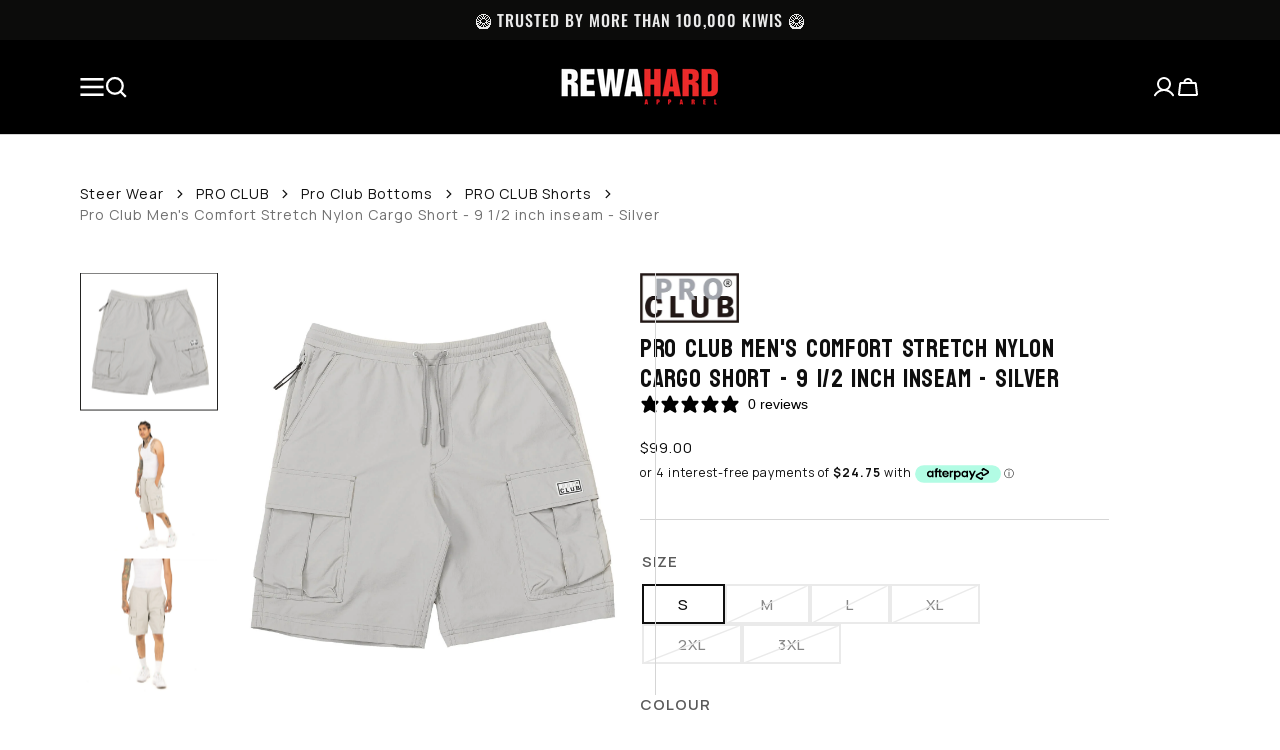

--- FILE ---
content_type: text/html; charset=utf-8
request_url: https://rewahard.com/products/pro-club-mens-comfort-stretch-nylon-cargo-short-9-1-2-inch-inseam-silver
body_size: 49084
content:
<!doctype html>
<html
  class="no-js"
  data-scheme="light"
  lang="en"
>
  <head>
    <meta charset="utf-8">
    <meta http-equiv="X-UA-Compatible" content="IE=edge">
    <meta name="viewport" content="width=device-width,initial-scale=1">
    <meta name="theme-color" content="">
    
      

    
    <link rel="preconnect" href="https://cdn.shopify.com" crossorigin>
    <link rel="preload stylesheet" href="//rewahard.com/cdn/shop/t/37/assets/z-custom.css?v=35864832847762787831763083483" as="style"><link
        rel="icon"
        type="image/png"
        href="//rewahard.com/cdn/shop/files/download_32x32.png?v=1696994192"
      ><link rel="preconnect" href="https://fonts.shopifycdn.com" crossorigin>


    

    <script
      src="https://code.jquery.com/jquery-3.7.1.min.js"
      integrity="sha256-/JqT3SQfawRcv/BIHPThkBvs0OEvtFFmqPF/lYI/Cxo="
      crossorigin="anonymous"
    ></script>
    
      
    <script src="//rewahard.com/cdn/shop/t/37/assets/constants.js?v=57430444635880596041763083482" defer="defer"></script>
    <script src="//rewahard.com/cdn/shop/t/37/assets/pubsub.js?v=2921868252632587581763083483" defer="defer"></script>
    <script src="//rewahard.com/cdn/shop/t/37/assets/global.js?v=106380129410743081431763083484" defer="defer"></script>
    <script src="//rewahard.com/cdn/shop/t/37/assets/z-custom.js?v=157612843098024136281763083483" defer="defer"></script><script src="//rewahard.com/cdn/shop/t/37/assets/quick-add.js?v=146969872087312184861763083484" defer="defer"></script>
      <script src="//rewahard.com/cdn/shop/t/37/assets/product-form.js?v=123915801972182641061763083484" defer="defer"></script>
    

    
    <style>
      @import url('https://fonts.googleapis.com/css2?family=Koulen&family=Manrope:wght@200;300;400;500;600;700;800&display=swap');
    </style>
    

    <script>window.performance && window.performance.mark && window.performance.mark('shopify.content_for_header.start');</script><meta name="facebook-domain-verification" content="l99cf4p18xeahk012lwu17gejwo17z">
<meta name="facebook-domain-verification" content="6eqe4pzrk46wymgweecol17d377f8r">
<meta name="google-site-verification" content="UztID9uagMMQmYShkz1LX9804KylUp7VUs5okHuQJq8">
<meta id="shopify-digital-wallet" name="shopify-digital-wallet" content="/55215227031/digital_wallets/dialog">
<link rel="alternate" type="application/json+oembed" href="https://rewahard.com/products/pro-club-mens-comfort-stretch-nylon-cargo-short-9-1-2-inch-inseam-silver.oembed">
<script async="async" src="/checkouts/internal/preloads.js?locale=en-NZ"></script>
<script id="shopify-features" type="application/json">{"accessToken":"f28e72d3690e4f1d92bfe12c087a146b","betas":["rich-media-storefront-analytics"],"domain":"rewahard.com","predictiveSearch":true,"shopId":55215227031,"locale":"en"}</script>
<script>var Shopify = Shopify || {};
Shopify.shop = "rewahardnz.myshopify.com";
Shopify.locale = "en";
Shopify.currency = {"active":"NZD","rate":"1.0"};
Shopify.country = "NZ";
Shopify.theme = {"name":"Rewahard\/Dev-1","id":182875324788,"schema_name":"Berlin","schema_version":"1.0.1","theme_store_id":null,"role":"main"};
Shopify.theme.handle = "null";
Shopify.theme.style = {"id":null,"handle":null};
Shopify.cdnHost = "rewahard.com/cdn";
Shopify.routes = Shopify.routes || {};
Shopify.routes.root = "/";</script>
<script type="module">!function(o){(o.Shopify=o.Shopify||{}).modules=!0}(window);</script>
<script>!function(o){function n(){var o=[];function n(){o.push(Array.prototype.slice.apply(arguments))}return n.q=o,n}var t=o.Shopify=o.Shopify||{};t.loadFeatures=n(),t.autoloadFeatures=n()}(window);</script>
<script id="shop-js-analytics" type="application/json">{"pageType":"product"}</script>
<script defer="defer" async type="module" src="//rewahard.com/cdn/shopifycloud/shop-js/modules/v2/client.init-shop-cart-sync_BT-GjEfc.en.esm.js"></script>
<script defer="defer" async type="module" src="//rewahard.com/cdn/shopifycloud/shop-js/modules/v2/chunk.common_D58fp_Oc.esm.js"></script>
<script defer="defer" async type="module" src="//rewahard.com/cdn/shopifycloud/shop-js/modules/v2/chunk.modal_xMitdFEc.esm.js"></script>
<script type="module">
  await import("//rewahard.com/cdn/shopifycloud/shop-js/modules/v2/client.init-shop-cart-sync_BT-GjEfc.en.esm.js");
await import("//rewahard.com/cdn/shopifycloud/shop-js/modules/v2/chunk.common_D58fp_Oc.esm.js");
await import("//rewahard.com/cdn/shopifycloud/shop-js/modules/v2/chunk.modal_xMitdFEc.esm.js");

  window.Shopify.SignInWithShop?.initShopCartSync?.({"fedCMEnabled":true,"windoidEnabled":true});

</script>
<script>(function() {
  var isLoaded = false;
  function asyncLoad() {
    if (isLoaded) return;
    isLoaded = true;
    var urls = ["https:\/\/static-us.afterpay.com\/shopify\/afterpay-attract\/afterpay-attract-widget.js?shop=rewahardnz.myshopify.com","https:\/\/cdn.rebuyengine.com\/onsite\/js\/rebuy.js?shop=rewahardnz.myshopify.com","https:\/\/cdn.rebuyengine.com\/onsite\/js\/rebuy.js?shop=rewahardnz.myshopify.com","https:\/\/cdn.shopify.com\/s\/files\/1\/0552\/1522\/7031\/t\/37\/assets\/yoast-active-script.js?v=1763083482\u0026shop=rewahardnz.myshopify.com","https:\/\/cdn.shopify.com\/s\/files\/1\/0552\/1522\/7031\/t\/37\/assets\/yoast-active-script.js?v=1763083482\u0026shop=rewahardnz.myshopify.com"];
    for (var i = 0; i < urls.length; i++) {
      var s = document.createElement('script');
      s.type = 'text/javascript';
      s.async = true;
      s.src = urls[i];
      var x = document.getElementsByTagName('script')[0];
      x.parentNode.insertBefore(s, x);
    }
  };
  if(window.attachEvent) {
    window.attachEvent('onload', asyncLoad);
  } else {
    window.addEventListener('load', asyncLoad, false);
  }
})();</script>
<script id="__st">var __st={"a":55215227031,"offset":46800,"reqid":"bbabebb7-d912-43df-bc9b-36dfa2e35365-1769403601","pageurl":"rewahard.com\/products\/pro-club-mens-comfort-stretch-nylon-cargo-short-9-1-2-inch-inseam-silver","u":"620d9a2ea238","p":"product","rtyp":"product","rid":7520813711602};</script>
<script>window.ShopifyPaypalV4VisibilityTracking = true;</script>
<script id="captcha-bootstrap">!function(){'use strict';const t='contact',e='account',n='new_comment',o=[[t,t],['blogs',n],['comments',n],[t,'customer']],c=[[e,'customer_login'],[e,'guest_login'],[e,'recover_customer_password'],[e,'create_customer']],r=t=>t.map((([t,e])=>`form[action*='/${t}']:not([data-nocaptcha='true']) input[name='form_type'][value='${e}']`)).join(','),a=t=>()=>t?[...document.querySelectorAll(t)].map((t=>t.form)):[];function s(){const t=[...o],e=r(t);return a(e)}const i='password',u='form_key',d=['recaptcha-v3-token','g-recaptcha-response','h-captcha-response',i],f=()=>{try{return window.sessionStorage}catch{return}},m='__shopify_v',_=t=>t.elements[u];function p(t,e,n=!1){try{const o=window.sessionStorage,c=JSON.parse(o.getItem(e)),{data:r}=function(t){const{data:e,action:n}=t;return t[m]||n?{data:e,action:n}:{data:t,action:n}}(c);for(const[e,n]of Object.entries(r))t.elements[e]&&(t.elements[e].value=n);n&&o.removeItem(e)}catch(o){console.error('form repopulation failed',{error:o})}}const l='form_type',E='cptcha';function T(t){t.dataset[E]=!0}const w=window,h=w.document,L='Shopify',v='ce_forms',y='captcha';let A=!1;((t,e)=>{const n=(g='f06e6c50-85a8-45c8-87d0-21a2b65856fe',I='https://cdn.shopify.com/shopifycloud/storefront-forms-hcaptcha/ce_storefront_forms_captcha_hcaptcha.v1.5.2.iife.js',D={infoText:'Protected by hCaptcha',privacyText:'Privacy',termsText:'Terms'},(t,e,n)=>{const o=w[L][v],c=o.bindForm;if(c)return c(t,g,e,D).then(n);var r;o.q.push([[t,g,e,D],n]),r=I,A||(h.body.append(Object.assign(h.createElement('script'),{id:'captcha-provider',async:!0,src:r})),A=!0)});var g,I,D;w[L]=w[L]||{},w[L][v]=w[L][v]||{},w[L][v].q=[],w[L][y]=w[L][y]||{},w[L][y].protect=function(t,e){n(t,void 0,e),T(t)},Object.freeze(w[L][y]),function(t,e,n,w,h,L){const[v,y,A,g]=function(t,e,n){const i=e?o:[],u=t?c:[],d=[...i,...u],f=r(d),m=r(i),_=r(d.filter((([t,e])=>n.includes(e))));return[a(f),a(m),a(_),s()]}(w,h,L),I=t=>{const e=t.target;return e instanceof HTMLFormElement?e:e&&e.form},D=t=>v().includes(t);t.addEventListener('submit',(t=>{const e=I(t);if(!e)return;const n=D(e)&&!e.dataset.hcaptchaBound&&!e.dataset.recaptchaBound,o=_(e),c=g().includes(e)&&(!o||!o.value);(n||c)&&t.preventDefault(),c&&!n&&(function(t){try{if(!f())return;!function(t){const e=f();if(!e)return;const n=_(t);if(!n)return;const o=n.value;o&&e.removeItem(o)}(t);const e=Array.from(Array(32),(()=>Math.random().toString(36)[2])).join('');!function(t,e){_(t)||t.append(Object.assign(document.createElement('input'),{type:'hidden',name:u})),t.elements[u].value=e}(t,e),function(t,e){const n=f();if(!n)return;const o=[...t.querySelectorAll(`input[type='${i}']`)].map((({name:t})=>t)),c=[...d,...o],r={};for(const[a,s]of new FormData(t).entries())c.includes(a)||(r[a]=s);n.setItem(e,JSON.stringify({[m]:1,action:t.action,data:r}))}(t,e)}catch(e){console.error('failed to persist form',e)}}(e),e.submit())}));const S=(t,e)=>{t&&!t.dataset[E]&&(n(t,e.some((e=>e===t))),T(t))};for(const o of['focusin','change'])t.addEventListener(o,(t=>{const e=I(t);D(e)&&S(e,y())}));const B=e.get('form_key'),M=e.get(l),P=B&&M;t.addEventListener('DOMContentLoaded',(()=>{const t=y();if(P)for(const e of t)e.elements[l].value===M&&p(e,B);[...new Set([...A(),...v().filter((t=>'true'===t.dataset.shopifyCaptcha))])].forEach((e=>S(e,t)))}))}(h,new URLSearchParams(w.location.search),n,t,e,['guest_login'])})(!0,!0)}();</script>
<script integrity="sha256-4kQ18oKyAcykRKYeNunJcIwy7WH5gtpwJnB7kiuLZ1E=" data-source-attribution="shopify.loadfeatures" defer="defer" src="//rewahard.com/cdn/shopifycloud/storefront/assets/storefront/load_feature-a0a9edcb.js" crossorigin="anonymous"></script>
<script data-source-attribution="shopify.dynamic_checkout.dynamic.init">var Shopify=Shopify||{};Shopify.PaymentButton=Shopify.PaymentButton||{isStorefrontPortableWallets:!0,init:function(){window.Shopify.PaymentButton.init=function(){};var t=document.createElement("script");t.src="https://rewahard.com/cdn/shopifycloud/portable-wallets/latest/portable-wallets.en.js",t.type="module",document.head.appendChild(t)}};
</script>
<script data-source-attribution="shopify.dynamic_checkout.buyer_consent">
  function portableWalletsHideBuyerConsent(e){var t=document.getElementById("shopify-buyer-consent"),n=document.getElementById("shopify-subscription-policy-button");t&&n&&(t.classList.add("hidden"),t.setAttribute("aria-hidden","true"),n.removeEventListener("click",e))}function portableWalletsShowBuyerConsent(e){var t=document.getElementById("shopify-buyer-consent"),n=document.getElementById("shopify-subscription-policy-button");t&&n&&(t.classList.remove("hidden"),t.removeAttribute("aria-hidden"),n.addEventListener("click",e))}window.Shopify?.PaymentButton&&(window.Shopify.PaymentButton.hideBuyerConsent=portableWalletsHideBuyerConsent,window.Shopify.PaymentButton.showBuyerConsent=portableWalletsShowBuyerConsent);
</script>
<script>
  function portableWalletsCleanup(e){e&&e.src&&console.error("Failed to load portable wallets script "+e.src);var t=document.querySelectorAll("shopify-accelerated-checkout .shopify-payment-button__skeleton, shopify-accelerated-checkout-cart .wallet-cart-button__skeleton"),e=document.getElementById("shopify-buyer-consent");for(let e=0;e<t.length;e++)t[e].remove();e&&e.remove()}function portableWalletsNotLoadedAsModule(e){e instanceof ErrorEvent&&"string"==typeof e.message&&e.message.includes("import.meta")&&"string"==typeof e.filename&&e.filename.includes("portable-wallets")&&(window.removeEventListener("error",portableWalletsNotLoadedAsModule),window.Shopify.PaymentButton.failedToLoad=e,"loading"===document.readyState?document.addEventListener("DOMContentLoaded",window.Shopify.PaymentButton.init):window.Shopify.PaymentButton.init())}window.addEventListener("error",portableWalletsNotLoadedAsModule);
</script>

<script type="module" src="https://rewahard.com/cdn/shopifycloud/portable-wallets/latest/portable-wallets.en.js" onError="portableWalletsCleanup(this)" crossorigin="anonymous"></script>
<script nomodule>
  document.addEventListener("DOMContentLoaded", portableWalletsCleanup);
</script>

<link id="shopify-accelerated-checkout-styles" rel="stylesheet" media="screen" href="https://rewahard.com/cdn/shopifycloud/portable-wallets/latest/accelerated-checkout-backwards-compat.css" crossorigin="anonymous">
<style id="shopify-accelerated-checkout-cart">
        #shopify-buyer-consent {
  margin-top: 1em;
  display: inline-block;
  width: 100%;
}

#shopify-buyer-consent.hidden {
  display: none;
}

#shopify-subscription-policy-button {
  background: none;
  border: none;
  padding: 0;
  text-decoration: underline;
  font-size: inherit;
  cursor: pointer;
}

#shopify-subscription-policy-button::before {
  box-shadow: none;
}

      </style>
<script id="sections-script" data-sections="main-product,product-recommendations,header,footer" defer="defer" src="//rewahard.com/cdn/shop/t/37/compiled_assets/scripts.js?v=11035"></script>
<script>window.performance && window.performance.mark && window.performance.mark('shopify.content_for_header.end');</script>


    <style data-shopify>
      @font-face {
  font-family: Rubik;
  font-weight: 400;
  font-style: normal;
  font-display: swap;
  src: url("//rewahard.com/cdn/fonts/rubik/rubik_n4.c2fb67c90aa34ecf8da34fc1da937ee9c0c27942.woff2") format("woff2"),
       url("//rewahard.com/cdn/fonts/rubik/rubik_n4.d229bd4a6a25ec476a0829a74bf3657a5fd9aa36.woff") format("woff");
}

      @font-face {
  font-family: Oswald;
  font-weight: 500;
  font-style: normal;
  font-display: swap;
  src: url("//rewahard.com/cdn/fonts/oswald/oswald_n5.8ad4910bfdb43e150746ef7aa67f3553e3abe8e2.woff2") format("woff2"),
       url("//rewahard.com/cdn/fonts/oswald/oswald_n5.93ee52108163c48c91111cf33b0a57021467b66e.woff") format("woff");
}

      @font-face {
  font-family: Oswald;
  font-weight: 500;
  font-style: normal;
  font-display: swap;
  src: url("//rewahard.com/cdn/fonts/oswald/oswald_n5.8ad4910bfdb43e150746ef7aa67f3553e3abe8e2.woff2") format("woff2"),
       url("//rewahard.com/cdn/fonts/oswald/oswald_n5.93ee52108163c48c91111cf33b0a57021467b66e.woff") format("woff");
}

      @font-face {
  font-family: Poppins;
  font-weight: 500;
  font-style: normal;
  font-display: swap;
  src: url("//rewahard.com/cdn/fonts/poppins/poppins_n5.ad5b4b72b59a00358afc706450c864c3c8323842.woff2") format("woff2"),
       url("//rewahard.com/cdn/fonts/poppins/poppins_n5.33757fdf985af2d24b32fcd84c9a09224d4b2c39.woff") format("woff");
}

      @font-face {
  font-family: Oswald;
  font-weight: 500;
  font-style: normal;
  font-display: swap;
  src: url("//rewahard.com/cdn/fonts/oswald/oswald_n5.8ad4910bfdb43e150746ef7aa67f3553e3abe8e2.woff2") format("woff2"),
       url("//rewahard.com/cdn/fonts/oswald/oswald_n5.93ee52108163c48c91111cf33b0a57021467b66e.woff") format("woff");
}

      @font-face {
  font-family: Oswald;
  font-weight: 500;
  font-style: normal;
  font-display: swap;
  src: url("//rewahard.com/cdn/fonts/oswald/oswald_n5.8ad4910bfdb43e150746ef7aa67f3553e3abe8e2.woff2") format("woff2"),
       url("//rewahard.com/cdn/fonts/oswald/oswald_n5.93ee52108163c48c91111cf33b0a57021467b66e.woff") format("woff");
}


      @font-face {
  font-family: Rubik;
  font-weight: 300;
  font-style: normal;
  font-display: swap;
  src: url("//rewahard.com/cdn/fonts/rubik/rubik_n3.28109fbcae8bc8da2127ed6af6c67e4379561eae.woff2") format("woff2"),
       url("//rewahard.com/cdn/fonts/rubik/rubik_n3.942906c434ddf3af9a94498663613ee37f663688.woff") format("woff");
}

      @font-face {
  font-family: Rubik;
  font-weight: 400;
  font-style: normal;
  font-display: swap;
  src: url("//rewahard.com/cdn/fonts/rubik/rubik_n4.c2fb67c90aa34ecf8da34fc1da937ee9c0c27942.woff2") format("woff2"),
       url("//rewahard.com/cdn/fonts/rubik/rubik_n4.d229bd4a6a25ec476a0829a74bf3657a5fd9aa36.woff") format("woff");
}

      @font-face {
  font-family: Rubik;
  font-weight: 500;
  font-style: normal;
  font-display: swap;
  src: url("//rewahard.com/cdn/fonts/rubik/rubik_n5.46f1bf0063ef6b3840ba0b9b71e86033a15b4466.woff2") format("woff2"),
       url("//rewahard.com/cdn/fonts/rubik/rubik_n5.c73c6e4dcc7dfb4852265eb6e0e59860278f8b84.woff") format("woff");
}

      @font-face {
  font-family: Rubik;
  font-weight: 700;
  font-style: normal;
  font-display: swap;
  src: url("//rewahard.com/cdn/fonts/rubik/rubik_n7.9ddb1ff19ac4667369e1c444a6663062e115e651.woff2") format("woff2"),
       url("//rewahard.com/cdn/fonts/rubik/rubik_n7.2f2815a4763d5118fdb49ad25ccceea3eafcae92.woff") format("woff");
}

      @font-face {
  font-family: Rubik;
  font-weight: 400;
  font-style: italic;
  font-display: swap;
  src: url("//rewahard.com/cdn/fonts/rubik/rubik_i4.528fdfa8adf0c2cb49c0f6d132dcaffa910849d6.woff2") format("woff2"),
       url("//rewahard.com/cdn/fonts/rubik/rubik_i4.937396c2106c0db7a4072bbcd373d4e3d0ab306b.woff") format("woff");
}

      
      @font-face {
  font-family: Rubik;
  font-weight: 700;
  font-style: italic;
  font-display: swap;
  src: url("//rewahard.com/cdn/fonts/rubik/rubik_i7.e37585fef76596b7b87ec84ca28db2ef5e3df433.woff2") format("woff2"),
       url("//rewahard.com/cdn/fonts/rubik/rubik_i7.a18d51774424b841c335ca3a15ab66cba9fce8c1.woff") format("woff");
}

      @font-face {
  font-family: Poppins;
  font-weight: 500;
  font-style: normal;
  font-display: swap;
  src: url("//rewahard.com/cdn/fonts/poppins/poppins_n5.ad5b4b72b59a00358afc706450c864c3c8323842.woff2") format("woff2"),
       url("//rewahard.com/cdn/fonts/poppins/poppins_n5.33757fdf985af2d24b32fcd84c9a09224d4b2c39.woff") format("woff");
}


      :root {
      	--spaced-section: 5rem;

      	--font-body-family: Rubik, sans-serif;
      	--font-body-style: normal;
      	--font-body-weight: 400;

      	--font-body-size: 16px;
      	--font-body-line-height: calc(145 / 100);


      	--font-heading-family: Oswald, sans-serif;
      	--font-heading-style: normal;
      	--font-heading-weight: 500;
      	--font-heading-letter-spacing: 0em;
      	--font-heading-line-height: 1.2;
      	--font-heading-text-transform: uppercase;

      	--font-subtitle-family: Poppins, sans-serif;
      	--font-subtitle-style: normal;
      	--font-subtitle-weight: 500;
      	--font-subtitle-text-transform: uppercase;
      	--font-subtitle-size: 15px;

      	--font-heading-h1-size: 100px;
      	--font-heading-h2-size: 56px;
      	--font-heading-h3-size: 32px;
      	--font-heading-h4-size: 24px;
      	--font-heading-h5-size: 20px;
      	--font-heading-h6-size: 16px;

      	--font-heading-card-family: Oswald, sans-serif;
      	--font-heading-card-style: normal;
      	--font-heading-card-weight: 500;
      	--font-text-card-family: Rubik, sans-serif;
      	--font-text-card-style: normal;
      	--font-text-card-weight: 400;

      	--font-heading-card-size: 20px;
      	--font-heading-card-size-big: 26px;
      	--font-text-card-size: 16px;

      	--font-button-family: Oswald, sans-serif;
      	--font-button-style: normal;
      	--font-button-weight: 500;
      	--font-button-text-transform: uppercase;

      	--font-button-family: Oswald, sans-serif;
      	--font-button-style: normal;
      	--font-button-weight: 500;
      	--font-button-text-transform: uppercase;
      	--font-button-letter-spacing: -0.01em;
      	--font-subtitle-letter-spacing: 0.06em;

      	--font-header-menu-family: Oswald, sans-serif;
      	--font-header-menu-style: normal;
      	--font-header-menu-weight: 500;
      	--font-header-menu-text-transform: uppercase;
      	--font-header-menu-link-size: 16px;
      	--font-aside-menu-link-size: 18px;

      	--font-footer-menu-family: Rubik, sans-serif;
      	--font-footer-menu-style: normal;
      	--font-footer-menu-weight: 400;
      	--font-footer-link-size: 16px;
      	--font-footer-bottom-link-size: 14px;

      	--color-foreground: 15, 15, 15;
      	--color-foreground-secondary: 143, 143, 142;
      	--color-foreground-title: 15, 15, 15;
      	--color-foreground-sub-title: 15, 15, 15;

      	--color-base-background-1: 255, 255, 255;
      	--color-base-background-2: 247, 247, 247;
      	--color-base-background-3: 245, 245, 241;
      	--color-base-background-4: 35, 35, 34;
      	--color-base-background-5: 40, 40, 40;

      	--color-announcement-bar-background-1: 12, 12, 11;
      	--color-announcement-bar-background-2: 238, 238, 238;

      	--color-button-text: 255, 255, 255;
      	--color-button: 15, 15, 15;
      	--color-button-hover-text: 222, 222, 222;
      	--color-button-hover: 46, 46, 46;
      	--color-button-secondary-text: 35, 35, 34;
      	--color-button-secondary-hover-text: 115, 115, 114;
      	--border-radius-button: 0px;

      	--payment-terms-background-color: #FFFFFF;
      	--color-overlay: 255, 255, 255;
      	--color-accent: 35, 35, 34;

      	--color-background-input: 248, 248, 248;

      	--color-border-input: 235, 235, 235;
      	--color-border-input-hover: 213, 213, 213;

      	--color-badge-bg: #232322;
      	--color-badge-text: #FFFFFF;
      	--color-border: 213, 213, 213;
      	--color-border-light: 213, 213, 213;
      	--color-background-card: 255, 255, 255;

      	--font-popups-heading-family: Oswald, sans-serif;
      	--font-popups-heading-style: normal;
      	--font-popups-heading-weight: 500;
      	--font-popups-text-family: Rubik, sans-serif;
      	--font-popups-text-style: normal;
      	--font-popups-text-weight: 400;
      	--font-popup-heading-size: 26px;
      	--font-popup-text-size: 13px;
      	--font-notification-heading-size: 20px;
      	--font-notification-text-size: 13px;

      }

      @media screen and (min-width: 990px) {
      	:root {
      		--spaced-section: 16rem;
      	}
      }

      *,
      *::before,
      *::after {
      	box-sizing: inherit;
      }

      html {
      	box-sizing: border-box;
      	font-size: 10px;
      	height: 100%;
      }

      body {
      	position: relative;
      	display: grid;
      	grid-template-rows: auto auto 1fr auto;
      	grid-template-columns: 100%;
      	min-height: 100%;
      	margin: 0;
      	font-size: var(--font-body-size);
      	line-height: 1.5;
      	font-family: 'Manrope',var(--font-body-family);
      	font-style: var(--font-body-style);
      	font-weight: var(--font-body-weight);
      	overflow-x: hidden;
        letter-spacing:1px;
      }
    </style>
    <link href="//rewahard.com/cdn/shop/t/37/assets/swiper-bundle.min.css?v=67104566617031410831763083484" rel="stylesheet" type="text/css" media="all" />
    <link href="//rewahard.com/cdn/shop/t/37/assets/base.css?v=138605307558050780981766099306" rel="stylesheet" type="text/css" media="all" />
<link
        rel="stylesheet"
        href="//rewahard.com/cdn/shop/t/37/assets/component-predictive-search.css?v=109588107811552508821763083483"
        media="print"
        onload="this.media='all'"
      ><link
        rel="preload"
        as="font"
        href="//rewahard.com/cdn/fonts/rubik/rubik_n4.c2fb67c90aa34ecf8da34fc1da937ee9c0c27942.woff2"
        type="font/woff2"
        crossorigin
      ><link
        rel="preload"
        as="font"
        href="//rewahard.com/cdn/fonts/oswald/oswald_n5.8ad4910bfdb43e150746ef7aa67f3553e3abe8e2.woff2"
        type="font/woff2"
        crossorigin
      ><script>
      document.documentElement.className = document.documentElement.className.replace('no-js', 'js');
      if (Shopify.designMode) {
        document.documentElement.classList.add('shopify-design-mode');
      }
    </script>

    <script src="//rewahard.com/cdn/shop/t/37/assets/jquery-3.6.0.js?v=32573363768646652941763083484" defer="defer"></script>
    <script
      src="//rewahard.com/cdn/shop/t/37/assets/swiper-bundle.min.js?v=59665753948720967221763083485"
      defer="defer"
    ></script>
    <script src="//rewahard.com/cdn/shop/t/37/assets/gsap.min.js?v=72623920377642660981763083484" defer="defer"></script>
    <script
      src="//rewahard.com/cdn/shop/t/37/assets/ScrollTrigger.min.js?v=172410024157382806541763083482"
      defer="defer"
    ></script><script src="//rewahard.com/cdn/shop/t/37/assets/search-modal.js?v=138853503316317539131763083482" defer="defer"></script><script src="//rewahard.com/cdn/shop/t/37/assets/popup.js?v=135415523229260549421763083483" defer="defer"></script>
    
    
      <script src="//rewahard.com/cdn/shop/t/37/assets/product-card.js?v=8084856249245193961763083484" defer="defer"></script>
    
    <script>
      let cscoDarkMode = {};

      (function () {
        const body = document.querySelector('html[data-scheme]');

        cscoDarkMode = {
          init: function (e) {
            this.initMode(e);
            window.matchMedia('(prefers-color-scheme: dark)').addListener((e) => {
              this.initMode(e);
            });

            window.addEventListener('load', () => {
              const toggleScheme = document.querySelectorAll('.header__toggle-scheme');
              toggleScheme.forEach((el) => {
                el.addEventListener('click', (e) => {
                  if ('dark' === body.getAttribute('data-scheme')) {
                    this.changeScheme('light', true);
                  } else {
                    this.changeScheme('dark', true);
                  }
                });
              });
            });
          },
          initMode: function (e) {
            let siteScheme = false;
            switch (
              'light' // Field. User’s system preference.
            ) {
              case 'dark':
                siteScheme = 'dark';
                break;
              case 'light':
                siteScheme = 'light';
                break;
              case 'system':
                siteScheme = 'auto';
                break;
            }
            if ('false') {
              // Field. Enable dark/light mode toggle.
              if ('light' === localStorage.getItem('_color_schema')) {
                siteScheme = 'light';
              }
              if ('dark' === localStorage.getItem('_color_schema')) {
                siteScheme = 'dark';
              }
            }
            if (siteScheme && siteScheme !== body.getAttribute('data-scheme')) {
              this.changeScheme(siteScheme, false);
            }
          },
          changeScheme: function (siteScheme, cookie) {
            body.classList.add('scheme-toggled');
            body.setAttribute('data-scheme', siteScheme);
            if (cookie) {
              localStorage.setItem('_color_schema', siteScheme);
            }
            setTimeout(() => {
              body.classList.remove('scheme-toggled');
            }, 100);
          },
        };
      })();
      cscoDarkMode.init();
      document.addEventListener('shopify:section:load', function () {
        setTimeout(() => {
          cscoDarkMode.init();
        }, 100);
      });
    </script>

    <script>
    
    
    
    
    var gsf_conversion_data = {page_type : 'product', event : 'view_item', data : {product_data : [{variant_id : 53644267553140, product_id : 7520813711602, name : "Pro Club Men&#39;s Comfort Stretch Nylon Cargo Short - 9 1/2 inch inseam - Silver", price : "99.00", currency : "NZD", sku : "21492", brand : "Pro Club", variant : "S", category : "Pro Club Shorts", quantity : "8" }], total_price : "99.00", shop_currency : "NZD"}};
    
</script>

    <!-- code for og culture page -->
    

    <meta name="google-site-verification" content="U5qoM08wFnXMwUwDurB5rqy_DiMc5IcN-LtbemSW5Ro"><!-- BEGIN app block: shopify://apps/klaviyo-email-marketing-sms/blocks/klaviyo-onsite-embed/2632fe16-c075-4321-a88b-50b567f42507 -->












  <script async src="https://static.klaviyo.com/onsite/js/VdtYdD/klaviyo.js?company_id=VdtYdD"></script>
  <script>!function(){if(!window.klaviyo){window._klOnsite=window._klOnsite||[];try{window.klaviyo=new Proxy({},{get:function(n,i){return"push"===i?function(){var n;(n=window._klOnsite).push.apply(n,arguments)}:function(){for(var n=arguments.length,o=new Array(n),w=0;w<n;w++)o[w]=arguments[w];var t="function"==typeof o[o.length-1]?o.pop():void 0,e=new Promise((function(n){window._klOnsite.push([i].concat(o,[function(i){t&&t(i),n(i)}]))}));return e}}})}catch(n){window.klaviyo=window.klaviyo||[],window.klaviyo.push=function(){var n;(n=window._klOnsite).push.apply(n,arguments)}}}}();</script>

  
    <script id="viewed_product">
      if (item == null) {
        var _learnq = _learnq || [];

        var MetafieldReviews = null
        var MetafieldYotpoRating = null
        var MetafieldYotpoCount = null
        var MetafieldLooxRating = null
        var MetafieldLooxCount = null
        var okendoProduct = null
        var okendoProductReviewCount = null
        var okendoProductReviewAverageValue = null
        try {
          // The following fields are used for Customer Hub recently viewed in order to add reviews.
          // This information is not part of __kla_viewed. Instead, it is part of __kla_viewed_reviewed_items
          MetafieldReviews = {};
          MetafieldYotpoRating = null
          MetafieldYotpoCount = null
          MetafieldLooxRating = null
          MetafieldLooxCount = null

          okendoProduct = {"reviewCount":0,"reviewAverageValue":"0.0"}
          // If the okendo metafield is not legacy, it will error, which then requires the new json formatted data
          if (okendoProduct && 'error' in okendoProduct) {
            okendoProduct = null
          }
          okendoProductReviewCount = okendoProduct ? okendoProduct.reviewCount : null
          okendoProductReviewAverageValue = okendoProduct ? okendoProduct.reviewAverageValue : null
        } catch (error) {
          console.error('Error in Klaviyo onsite reviews tracking:', error);
        }

        var item = {
          Name: "Pro Club Men's Comfort Stretch Nylon Cargo Short - 9 1\/2 inch inseam - Silver",
          ProductID: 7520813711602,
          Categories: ["All","Best Sellers","Bottoms","Graphic Tops","PRO CLUB","Pro Club Bottoms","PRO CLUB Nylon Cargo Short","PRO CLUB Shorts","Shorts","Weekly Best Sellers","🔥New Arrivals🔥"],
          ImageURL: "https://rewahard.com/cdn/shop/products/13pc0506_nylon_cargo_short-5-2_1_1_1_grande.jpg?v=1753582548",
          URL: "https://rewahard.com/products/pro-club-mens-comfort-stretch-nylon-cargo-short-9-1-2-inch-inseam-silver",
          Brand: "Pro Club",
          Price: "$99.00",
          Value: "99.00",
          CompareAtPrice: "$0.00"
        };
        _learnq.push(['track', 'Viewed Product', item]);
        _learnq.push(['trackViewedItem', {
          Title: item.Name,
          ItemId: item.ProductID,
          Categories: item.Categories,
          ImageUrl: item.ImageURL,
          Url: item.URL,
          Metadata: {
            Brand: item.Brand,
            Price: item.Price,
            Value: item.Value,
            CompareAtPrice: item.CompareAtPrice
          },
          metafields:{
            reviews: MetafieldReviews,
            yotpo:{
              rating: MetafieldYotpoRating,
              count: MetafieldYotpoCount,
            },
            loox:{
              rating: MetafieldLooxRating,
              count: MetafieldLooxCount,
            },
            okendo: {
              rating: okendoProductReviewAverageValue,
              count: okendoProductReviewCount,
            }
          }
        }]);
      }
    </script>
  




  <script>
    window.klaviyoReviewsProductDesignMode = false
  </script>







<!-- END app block --><!-- BEGIN app block: shopify://apps/videowise-video-commerce/blocks/script_embed/b48d6c0c-3e3f-4791-a9ab-a5ab7ec82f4d -->
<link
  rel="preload"
  as="style"
  onload="this.onload=null;this.rel='stylesheet'"
  href="https://assets.videowise.com/style.css.gz"
  id="videowise-style-css">
<script
  defer
  src="https://assets.videowise.com/vendors.js.gz"
  id="videowise-vendors-js"></script>
<script
  defer
  src="https://assets.videowise.com/client.js.gz"
  id="videowise-client-js"></script>

<link rel="dns-prefetch" href="https://assets.videowise.com/" />

<link rel="dns-prefetch" href="https://cdn2.videowise.com/" />

<link rel="dns-prefetch" href="https://api-cdn.videowise.com/" />

<link rel="dns-prefetch" href="https://images.videowise.com/" />

<link rel="dns-prefetch" href="https://cdn.videowise.com/" />

<!-- END app block --><!-- BEGIN app block: shopify://apps/gsc-countdown-timer/blocks/countdown-bar/58dc5b1b-43d2-4209-b1f3-52aff31643ed --><style>
  .gta-block__error {
    display: flex;
    flex-flow: column nowrap;
    gap: 12px;
    padding: 32px;
    border-radius: 12px;
    margin: 12px 0;
    background-color: #fff1e3;
    color: #412d00;
  }

  .gta-block__error-title {
    font-size: 18px;
    font-weight: 600;
    line-height: 28px;
  }

  .gta-block__error-body {
    font-size: 14px;
    line-height: 24px;
  }
</style>

<script>
  (function () {
    try {
      window.GSC_COUNTDOWN_META = {
        product_collections: [{"id":261877498007,"handle":"all","title":"All","updated_at":"2026-01-26T01:10:23+13:00","body_html":"","published_at":"2021-03-16T03:29:36+13:00","sort_order":"created-desc","template_suffix":"","disjunctive":false,"rules":[{"column":"variant_inventory","relation":"greater_than","condition":"0"},{"column":"type","relation":"not_contains","condition":"zakeke-design"},{"column":"title","relation":"not_equals","condition":"LOCS Sunglasses"}],"published_scope":"global"},{"id":440709808370,"handle":"best-sellers","title":"Best Sellers","updated_at":"2026-01-26T01:10:23+13:00","body_html":"","published_at":"2024-08-29T21:04:40+12:00","sort_order":"manual","template_suffix":"","disjunctive":false,"rules":[{"column":"variant_inventory","relation":"greater_than","condition":"0"}],"published_scope":"global","image":{"created_at":"2024-09-04T13:30:31+12:00","alt":null,"width":600,"height":600,"src":"\/\/rewahard.com\/cdn\/shop\/collections\/Best_seller.png?v=1725413431"}},{"id":264541110423,"handle":"bottoms","title":"Bottoms","updated_at":"2026-01-25T01:10:23+13:00","body_html":"","published_at":"2021-04-17T23:25:12+12:00","sort_order":"best-selling","template_suffix":"","disjunctive":false,"rules":[{"column":"tag","relation":"equals","condition":"Bottoms"},{"column":"variant_inventory","relation":"greater_than","condition":"0"}],"published_scope":"global"},{"id":416765673714,"handle":"graphic-tops","title":"Graphic Tops","updated_at":"2026-01-26T01:10:23+13:00","body_html":"","published_at":"2023-05-10T14:16:46+12:00","sort_order":"best-selling","template_suffix":"","disjunctive":true,"rules":[{"column":"tag","relation":"equals","condition":"Graphic Hoodie"},{"column":"tag","relation":"equals","condition":"Graphic Tee"},{"column":"variant_inventory","relation":"greater_than","condition":"0"}],"published_scope":"global"},{"id":262451003543,"handle":"pro-club","title":"PRO CLUB","updated_at":"2026-01-26T01:10:23+13:00","body_html":"\u003cp\u003eQuality is the driving force behind every Pro Club product. Pro Club strives for substance over flash and the authentic, classic, and true.\u003c\/p\u003e\n\u003cp\u003eFeel the professional touch in our Pro Club tees, sweaters, pants, underwear, jackets, and constantly growing line of products.\u003cbr\u003e\u003c\/p\u003e\n\u003cp\u003e \u003c\/p\u003e","published_at":"2021-03-23T02:29:23+13:00","sort_order":"manual","template_suffix":"","disjunctive":false,"rules":[{"column":"vendor","relation":"equals","condition":"Pro club"},{"column":"variant_inventory","relation":"greater_than","condition":"0"}],"published_scope":"global","image":{"created_at":"2024-09-15T20:52:09+12:00","alt":null,"width":583,"height":293,"src":"\/\/rewahard.com\/cdn\/shop\/collections\/PRO-CLUB-Logo.jpg?v=1726452674"}},{"id":620297519476,"handle":"pro-club-bottoms","title":"Pro Club Bottoms","updated_at":"2026-01-25T01:10:23+13:00","body_html":"","published_at":"2025-03-11T16:35:23+13:00","sort_order":"best-selling","template_suffix":"","disjunctive":false,"rules":[{"column":"tag","relation":"equals","condition":"bottoms"},{"column":"vendor","relation":"equals","condition":"Pro Club"},{"column":"variant_inventory","relation":"greater_than","condition":"0"}],"published_scope":"global","image":{"created_at":"2025-03-11T16:35:22+13:00","alt":null,"width":720,"height":720,"src":"\/\/rewahard.com\/cdn\/shop\/collections\/60cf94513fd436ed2f53b4fd0a4a925e98383328.webp?v=1741664122"}},{"id":615930265972,"handle":"pro-club-nylon-cargo-short","title":"PRO CLUB Nylon Cargo Short","updated_at":"2026-01-23T01:10:56+13:00","body_html":"","published_at":"2024-09-18T20:32:11+12:00","sort_order":"best-selling","template_suffix":"","disjunctive":false,"rules":[{"column":"tag","relation":"equals","condition":"Nylon Cargo Short"},{"column":"variant_inventory","relation":"greater_than","condition":"0"}],"published_scope":"global"},{"id":416305840370,"handle":"pro-club-shorts","title":"PRO CLUB Shorts","updated_at":"2026-01-25T01:10:23+13:00","body_html":"","published_at":"2023-03-24T21:03:18+13:00","sort_order":"best-selling","template_suffix":"","disjunctive":false,"rules":[{"column":"vendor","relation":"equals","condition":"Pro Club"},{"column":"tag","relation":"equals","condition":"Shorts"},{"column":"variant_inventory","relation":"greater_than","condition":"0"}],"published_scope":"global","image":{"created_at":"2023-10-12T15:39:59+13:00","alt":null,"width":1500,"height":1500,"src":"\/\/rewahard.com\/cdn\/shop\/collections\/Mask_group3.png?v=1724729001"}},{"id":620818825588,"handle":"shorts","title":"Shorts","updated_at":"2026-01-25T01:10:23+13:00","body_html":"","published_at":"2025-03-27T13:43:51+13:00","sort_order":"best-selling","template_suffix":"","disjunctive":false,"rules":[{"column":"tag","relation":"equals","condition":"Shorts"},{"column":"variant_inventory","relation":"greater_than","condition":"0"}],"published_scope":"global"},{"id":262461358231,"handle":"weekly-best-sellers","title":"Weekly Best Sellers","updated_at":"2026-01-26T01:10:23+13:00","body_html":"","published_at":"2021-03-23T05:35:48+13:00","sort_order":"manual","template_suffix":"","disjunctive":false,"rules":[{"column":"variant_inventory","relation":"greater_than","condition":"0"},{"column":"title","relation":"not_contains","condition":"special costs only"},{"column":"type","relation":"not_contains","condition":"zakeke-design"}],"published_scope":"global"},{"id":620517654900,"handle":"new-arrivals","title":"🔥New Arrivals🔥","updated_at":"2026-01-26T01:10:23+13:00","body_html":"","published_at":"2025-03-19T11:26:43+13:00","sort_order":"created-desc","template_suffix":"","disjunctive":true,"rules":[{"column":"variant_inventory","relation":"greater_than","condition":"0"}],"published_scope":"global"}],
        product_tags: ["Bottom","Bottoms","Nylon","Nylon Cargo Short","Pro Club","Pro Club Shorts","RGIS","Shorts","Silver"],
      };

      const widgets = [{"bar":{"sticky":true,"justify":"center","position":"top","closeButton":{"color":"#616161","enabled":true}},"key":"GSC-BAR-IKAVNaBhvVAO","type":"bar","timer":{"date":"2025-12-03T12:00:00.000+13:00","mode":"date","daily":{"tz":"Pacific\/Auckland","endHours":14,"endMinutes":0,"repeatDays":[0,1,2,3,4,5,6],"startHours":10,"startMinutes":0},"hours":26,"onEnd":"hide","minutes":28,"seconds":0,"recurring":{"endHours":0,"endMinutes":0,"repeatDays":[],"startHours":0,"startMinutes":0},"scheduling":{"end":null,"start":null}},"content":{"align":"center","items":[{"id":"text-AMoXqcfeQsUH","type":"text","align":"left","color":"#ffffff","value":"💥Cyber Monday Sales💥","enabled":true,"padding":{"mobile":{},"desktop":{}},"fontFamily":"font1","fontWeight":"700","textTransform":"unset","mobileFontSize":"16px","desktopFontSize":"24px","mobileLineHeight":"1.3","desktopLineHeight":"1.2","mobileLetterSpacing":"0","desktopLetterSpacing":"0"},{"id":"text-WWoeRSRXhjFk","type":"text","align":"left","color":"#e0e0e0","value":"Sale end in: 3rd Dec","enabled":true,"padding":{"mobile":{},"desktop":{}},"fontFamily":"font1","fontWeight":"400","textTransform":"unset","mobileFontSize":"12px","desktopFontSize":"15px","mobileLineHeight":"1.3","desktopLineHeight":"1.3","mobileLetterSpacing":"0","desktopLetterSpacing":"0"},{"id":"timer-MWVMxbxLlLFP","type":"timer","view":"custom","border":{"size":"2px","color":"#FFFFFF","enabled":false},"digits":{"gap":"0px","color":"#ffffff","fontSize":"60px","fontFamily":"font2","fontWeight":"600"},"labels":{"days":"days","color":"#ffffff","hours":"hours","enabled":true,"minutes":"mins","seconds":"secs","fontSize":"24px","fontFamily":"font3","fontWeight":"500","milliseconds":"ms","textTransform":"unset"},"layout":"separate","margin":{"mobile":{},"desktop":{}},"radius":{"value":"16px","enabled":false},"shadow":{"type":"","color":"black","enabled":true},"enabled":true,"padding":{"mobile":{},"desktop":{"top":"0px"}},"fontSize":{"mobile":"14px","desktop":"18px"},"separator":{"type":"colon","color":"#ffffff","enabled":true},"background":{"blur":"2px","color":"#eeeeee","enabled":false},"unitFormat":"d:h:m:s","mobileWidth":"160px","desktopWidth":"224px"},{"id":"button-lBCSqYaYabgn","href":"https:\/\/rewahard.com\/pages\/black-friday-sales","type":"button","label":"Shop now","width":"content","border":{"size":"2px","color":"#000000","enabled":false},"margin":{"mobile":{"top":"0px","left":"0px","right":"0px","bottom":"0px"},"desktop":{"top":"0px","left":"0px","right":"0px","bottom":"0px"}},"radius":{"value":"8px","enabled":true},"target":"_self","enabled":true,"padding":{"mobile":{"top":"8px","left":"12px","right":"12px","bottom":"8px"},"desktop":{"top":"12px","left":"32px","right":"32px","bottom":"12px"}},"textColor":"#000000","background":{"blur":"0px","color":"#ffffff","enabled":true},"fontFamily":"font1","fontWeight":"500","textTransform":"unset","mobileFontSize":"12px","desktopFontSize":"14px","mobileLetterSpacing":"0","desktopLetterSpacing":"0"},{"id":"coupon-LNIGakpMEyXG","code":"PASTE YOUR CODE","icon":{"type":"discount-star","enabled":true},"type":"coupon","label":"Save 35%","action":"copy","border":{"size":"1px","color":"#747474","enabled":true},"margin":{"mobile":{"top":"0px","left":"0px","right":"0px","bottom":"0px"},"desktop":{"top":"0px","left":"0px","right":"0px","bottom":"0px"}},"radius":{"value":"6px","enabled":true},"enabled":false,"padding":{"mobile":{"top":"4px","left":"12px","right":"12px","bottom":"4px"},"desktop":{"top":"8px","left":"16px","right":"16px","bottom":"8px"}},"textColor":"#ffffff","background":{"blur":"0px","color":"#2a2a2a","enabled":true},"fontFamily":"font1","fontWeight":"600","textTransform":"uppercase","mobileFontSize":"12px","desktopFontSize":"14px"}],"border":{"size":"1px","color":"#000000","enabled":false},"layout":"column","margin":{"mobile":{"top":"0px","left":"0px","right":"0px","bottom":"0px"},"desktop":{"top":"0px","left":"0px","right":"0px","bottom":"0px"}},"radius":{"value":"8px","enabled":false},"padding":{"mobile":{"top":"4px","left":"0px","right":"0px","bottom":"4px"},"desktop":{"top":"8px","left":"28px","right":"28px","bottom":"8px"}},"mobileGap":"6px","background":{"src":null,"blur":"8px","source":"color","bgColor":"#000000","enabled":true,"overlayColor":"rgba(0,0,0,0)"},"desktopGap":"24px","mobileWidth":"100%","desktopWidth":"400px","backgroundClick":{"url":"","target":"_self","enabled":false}},"enabled":true,"general":{"font1":"inherit","font2":"inherit","font3":"inherit","preset":"bar3","breakpoint":"768px"},"section":null,"userCss":"","targeting":{"geo":null,"pages":{"cart":true,"home":true,"other":true,"password":true,"products":{"mode":"all","tags":[],"enabled":true,"specificProducts":[],"productsInCollections":[]},"collections":{"mode":"all","items":[],"enabled":true}}}},{"bar":{"sticky":false,"justify":"center","position":"top","closeButton":{"color":"#e2ff3f","enabled":true}},"key":"GSC-BAR-mAONPgGyQwLv","type":"bar","timer":{"date":"2025-01-23T00:00:00.000Z","mode":"evergreen","hours":4,"onEnd":"restart","minutes":1,"seconds":0,"recurring":{"endHours":0,"endMinutes":0,"repeatDays":[],"startHours":0,"startMinutes":0},"scheduling":{"end":null,"start":null}},"content":{"align":"right","items":[{"id":"text-ccgdrUNZqLqm","type":"text","align":"left","color":"#dbee10","value":"bigg Sales","enabled":true,"padding":{"mobile":{},"desktop":{}},"fontFamily":"font1","fontWeight":"700","textTransform":"uppercase","mobileFontSize":"70px","desktopFontSize":"75px","mobileLineHeight":"1.3","desktopLineHeight":"1.2","mobileLetterSpacing":"0","desktopLetterSpacing":"0"},{"id":"text-QCumLiDijMnK","type":"text","align":"left","color":"#fdee57","value":"🎁 PICK a FREE Gift for Every $100 Spent","enabled":true,"padding":{"mobile":{},"desktop":{}},"fontFamily":"font2","fontWeight":"500","textTransform":"uppercase","mobileFontSize":"17px","desktopFontSize":"18px","mobileLineHeight":"1.3","desktopLineHeight":"1.3","mobileLetterSpacing":"0","desktopLetterSpacing":"0"},{"id":"timer-TXZPyvolCKOZ","type":"timer","border":{"size":"2px","color":"#FFFFFF","enabled":false},"digits":{"color":"#dbee10","fontSize":"80px","fontFamily":"font2","fontWeight":"600"},"labels":{"days":"Days","color":"#fdee57","hours":"Hours","enabled":true,"minutes":"Minutes","seconds":"Seconds","fontSize":"21px","fontFamily":"font2","fontWeight":"500","textTransform":"uppercase"},"layout":"separate","margin":{"mobile":{},"desktop":{"top":"6px"}},"radius":{"value":"18px","enabled":true},"shadow":{"type":"","color":"black","enabled":true},"enabled":false,"padding":{"mobile":{},"desktop":{"top":"0px"}},"separator":{"type":"colon","color":"#dbee10","enabled":true},"background":{"blur":"2px","color":"#fc7329","enabled":false},"unitFormat":"d:h:m:s","mobileWidth":"168px","desktopWidth":"320px"},{"id":"button-PqqnamTXSuPW","href":"https:\/\/shopify.com","type":"button","label":"Shop now","width":"content","border":{"size":"2px","color":"#000000","enabled":false},"margin":{"mobile":{"top":"0px","left":"0px","right":"0px","bottom":"0px"},"desktop":{"top":"0px","left":"0px","right":"0px","bottom":"0px"}},"radius":{"value":"12px","enabled":false},"target":"_self","enabled":false,"padding":{"mobile":{"top":"8px","left":"12px","right":"12px","bottom":"8px"},"desktop":{"top":"16px","left":"40px","right":"40px","bottom":"16px"}},"textColor":"#fc7429","background":{"blur":"0px","color":"#fdee57","enabled":true},"fontFamily":"font1","fontWeight":"600","textTransform":"uppercase","mobileFontSize":"12px","desktopFontSize":"12px","mobileLetterSpacing":"0","desktopLetterSpacing":"0"},{"id":"coupon-srbUErnBJqIK","code":"PASTE YOUR CODE","icon":{"type":"tag","enabled":true},"type":"coupon","label":"Save 35%","action":"copy","border":{"size":"2px","color":"#000000","enabled":true},"margin":{"mobile":{"top":"0px","left":"0px","right":"0px","bottom":"0px"},"desktop":{"top":"0px","left":"0px","right":"0px","bottom":"0px"}},"radius":{"value":"0px","enabled":false},"enabled":false,"padding":{"mobile":{"top":"4px","left":"12px","right":"12px","bottom":"4px"},"desktop":{"top":"8px","left":"16px","right":"16px","bottom":"8px"}},"textColor":"#000000","background":{"blur":"0px","color":"#dcee13","enabled":true},"fontFamily":"font2","fontWeight":"600","textTransform":"uppercase","mobileFontSize":"12px","desktopFontSize":"29px"}],"border":{"size":"1px","color":"#000000","enabled":false},"layout":"column","radius":{"value":"8px","enabled":false},"padding":{"mobile":{"top":"4px","left":"0px","right":"0px","bottom":"4px"},"desktop":{"top":"4px","left":"12px","right":"12px","bottom":"4px"}},"mobileGap":"6px","background":{"src":null,"blur":"8px","source":"color","bgColor":"#191919","enabled":true,"overlayColor":"rgba(0,0,0,0)"},"desktopGap":"24px","mobileWidth":"100%","desktopWidth":"400px"},"enabled":false,"general":{"font1":"Anton, sans-serif","font2":"Oswald, sans-serif","font3":"inherit","preset":"black-friday-bar-1","breakpoint":"768px"},"section":null,"userCss":"","targeting":{"geo":null,"pages":{"cart":true,"home":true,"other":true,"password":true,"products":{"mode":"all","tags":[],"enabled":true,"specificProducts":[],"productsInCollections":[]},"collections":{"mode":"all","items":[],"enabled":true}}}}];

      if (Array.isArray(window.GSC_COUNTDOWN_WIDGETS)) {
        window.GSC_COUNTDOWN_WIDGETS.push(...widgets);
      } else {
        window.GSC_COUNTDOWN_WIDGETS = widgets || [];
      }
    } catch (e) {
      console.log(e);
    }
  })();
</script>


<!-- END app block --><!-- BEGIN app block: shopify://apps/marsello-loyalty-email-sms/blocks/widget/2f8afca8-ebe2-41cc-a30f-c0ab7d4ac8be --><script>
  (function () {
    var w = window;
    var d = document;
    var l = function () {
      var data = btoa(
        JSON.stringify({
          Provider: 0,
          SiteIdentifier: 'rewahardnz.myshopify.com',
          CustomerIdentifier: '',
          Timestamp: 'fe5b2b6718321a362317d578abbe882553707a40fbb23c695e58e67048e6aea4',
        })
      );
      w.marselloSettings = { token: data };
      var listener = function (event) {
        if (event.data == 'signup') {
          window.location.href = '/account/register';
        } else if (event.data == 'signin') {
          window.location.href = '/account/login';
        } else if (event.data == 'logout') {
          window.location.href = '/account/logout';
        }
      };
      window.addEventListener('message', listener, false);
      var s = d.createElement('script');
      s.type = 'text/javascript';
      s.async = true;
      s.src = 'https://pos.marsello.app/widget/rewahardnz.myshopify.com';
      //s.src = 'https://localhost:44464/widget/rewahardnz.myshopify.com';
      var x = d.getElementsByTagName('head')[0].childNodes[0];
      x.parentNode.insertBefore(s, x);
    };
    if (document.readyState === 'complete') {
      l();
    } else if (w.attachEvent) {
      w.attachEvent('onload', l);
    } else {
      w.addEventListener('load', l, false);
    }
  })();
</script>



<!-- END app block --><!-- BEGIN app block: shopify://apps/yoast-seo/blocks/metatags/7c777011-bc88-4743-a24e-64336e1e5b46 -->
<!-- This site is optimized with Yoast SEO for Shopify -->
<title>Pro Club - Men&#39;s Comfort Stretch Nylon Cargo Shorts - Silver - Rewahard Apparel</title>
<meta name="description" content="Relaxed fit and stretchy woven nylon cargo short offers comfort and utility for everyday wear. 9.5 inch inseam rests at knee for a classic fit" />
<link rel="canonical" href="https://rewahard.com/products/pro-club-mens-comfort-stretch-nylon-cargo-short-9-1-2-inch-inseam-silver" />
<meta name="robots" content="index, follow, max-image-preview:large, max-snippet:-1, max-video-preview:-1" />
<meta property="og:site_name" content="Rewahard Apparel" />
<meta property="og:url" content="https://rewahard.com/products/pro-club-mens-comfort-stretch-nylon-cargo-short-9-1-2-inch-inseam-silver" />
<meta property="og:locale" content="en_US" />
<meta property="og:type" content="product" />
<meta property="og:title" content="Pro Club - Men&#39;s Comfort Stretch Nylon Cargo Shorts - Silver - Rewahard Apparel" />
<meta property="og:description" content="Relaxed fit and stretchy woven nylon cargo short offers comfort and utility for everyday wear. 9.5 inch inseam rests at knee for a classic fit" />
<meta property="og:image" content="https://rewahard.com/cdn/shop/products/13pc0506_nylon_cargo_short-5-2_1_1_1.jpg?v=1753582548" />
<meta property="og:image:height" content="1500" />
<meta property="og:image:width" content="1500" />
<meta property="og:availability" content="instock" />
<meta property="product:availability" content="instock" />
<meta property="product:condition" content="new" />
<meta property="product:price:amount" content="99.0" />
<meta property="product:price:currency" content="NZD" />
<meta property="product:retailer_item_id" content="21492" />
<meta name="twitter:card" content="summary_large_image" />
<script type="application/ld+json" id="yoast-schema-graph">
{
  "@context": "https://schema.org",
  "@graph": [
    {
      "@type": "Organization",
      "@id": "https://rewahard.com/#/schema/organization/1",
      "url": "https://rewahard.com",
      "name": "Rewahard Apparel",
      "logo": {
        "@id": "https://rewahard.com/#/schema/ImageObject/52004603363700"
      },
      "image": [
        {
          "@id": "https://rewahard.com/#/schema/ImageObject/52004603363700"
        }
      ],
      "hasMerchantReturnPolicy": {
        "@type": "MerchantReturnPolicy",
        "merchantReturnLink": "https://rewahard.com/policies/refund-policy"
      },
      "sameAs": ["https:\/\/www.instagram.com\/rewahardapparel\/?hl=en","https:\/\/tiktok.com\/@rewahardapparel","https:\/\/www.facebook.com\/rewahardapparel\/"]
    },
    {
      "@type": "ImageObject",
      "@id": "https://rewahard.com/#/schema/ImageObject/52004603363700",
      "width": 362,
      "height": 95,
      "url": "https:\/\/rewahard.com\/cdn\/shop\/files\/Group_1_4d75dd01-cc53-45e9-9931-9a7382d89f18.png?v=1750297750",
      "contentUrl": "https:\/\/rewahard.com\/cdn\/shop\/files\/Group_1_4d75dd01-cc53-45e9-9931-9a7382d89f18.png?v=1750297750"
    },
    {
      "@type": "WebSite",
      "@id": "https://rewahard.com/#/schema/website/1",
      "url": "https://rewahard.com",
      "name": "Rewahard Apparel",
      "alternateName": "Rewahard - Manurewa's Street Clothing Retailer",
      "potentialAction": {
        "@type": "SearchAction",
        "target": "https://rewahard.com/search?q={search_term_string}",
        "query-input": "required name=search_term_string"
      },
      "publisher": {
        "@id": "https://rewahard.com/#/schema/organization/1"
      },
      "inLanguage": "en"
    },
    {
      "@type": "ItemPage",
      "@id": "https:\/\/rewahard.com\/products\/pro-club-mens-comfort-stretch-nylon-cargo-short-9-1-2-inch-inseam-silver",
      "name": "Pro Club - Men\u0026#39;s Comfort Stretch Nylon Cargo Shorts - Silver - Rewahard Apparel",
      "description": "Relaxed fit and stretchy woven nylon cargo short offers comfort and utility for everyday wear. 9.5 inch inseam rests at knee for a classic fit",
      "datePublished": "2022-01-15T16:53:50+13:00",
      "breadcrumb": {
        "@id": "https:\/\/rewahard.com\/products\/pro-club-mens-comfort-stretch-nylon-cargo-short-9-1-2-inch-inseam-silver\/#\/schema\/breadcrumb"
      },
      "primaryImageOfPage": {
        "@id": "https://rewahard.com/#/schema/ImageObject/29106993529074"
      },
      "image": [{
        "@id": "https://rewahard.com/#/schema/ImageObject/29106993529074"
      }],
      "isPartOf": {
        "@id": "https://rewahard.com/#/schema/website/1"
      },
      "url": "https:\/\/rewahard.com\/products\/pro-club-mens-comfort-stretch-nylon-cargo-short-9-1-2-inch-inseam-silver"
    },
    {
      "@type": "ImageObject",
      "@id": "https://rewahard.com/#/schema/ImageObject/29106993529074",
      "width": 1500,
      "height": 1500,
      "url": "https:\/\/rewahard.com\/cdn\/shop\/products\/13pc0506_nylon_cargo_short-5-2_1_1_1.jpg?v=1753582548",
      "contentUrl": "https:\/\/rewahard.com\/cdn\/shop\/products\/13pc0506_nylon_cargo_short-5-2_1_1_1.jpg?v=1753582548"
    },
    {
      "@type": "ProductGroup",
      "@id": "https:\/\/rewahard.com\/products\/pro-club-mens-comfort-stretch-nylon-cargo-short-9-1-2-inch-inseam-silver\/#\/schema\/Product",
      "brand": [{
        "@type": "Brand",
        "name": "Pro Club"
      }],
      "mainEntityOfPage": {
        "@id": "https:\/\/rewahard.com\/products\/pro-club-mens-comfort-stretch-nylon-cargo-short-9-1-2-inch-inseam-silver"
      },
      "name": "Pro Club Men's Comfort Stretch Nylon Cargo Short - 9 1\/2 inch inseam - Silver",
      "description": "Relaxed fit and stretchy woven nylon cargo short offers comfort and utility for everyday wear. 9.5 inch inseam rests at knee for a classic fit",
      "image": [{
        "@id": "https://rewahard.com/#/schema/ImageObject/29106993529074"
      }],
      "productGroupID": "7520813711602",
      "hasVariant": [
        {
          "@type": "Product",
          "@id": "https://rewahard.com/#/schema/Product/53644267716980",
          "name": "Pro Club Men's Comfort Stretch Nylon Cargo Short - 9 1\/2 inch inseam - Silver - 3XL",
          "sku": "21497",
          "image": [{
            "@id": "https://rewahard.com/#/schema/ImageObject/29106993529074"
          }],
          "offers": {
            "@type": "Offer",
            "@id": "https://rewahard.com/#/schema/Offer/53644267716980",
            "availability": "https://schema.org/OutOfStock",
            "category": "Uncategorized",
            "priceSpecification": {
              "@type": "UnitPriceSpecification",
              "valueAddedTaxIncluded": true,
              "price": 99.0,
              "priceCurrency": "NZD"
            },
            "seller": {
              "@id": "https://rewahard.com/#/schema/organization/1"
            },
            "url": "https:\/\/rewahard.com\/products\/pro-club-mens-comfort-stretch-nylon-cargo-short-9-1-2-inch-inseam-silver?variant=53644267716980",
            "checkoutPageURLTemplate": "https:\/\/rewahard.com\/cart\/add?id=53644267716980\u0026quantity=1"
          }
        },
        {
          "@type": "Product",
          "@id": "https://rewahard.com/#/schema/Product/53644267684212",
          "name": "Pro Club Men's Comfort Stretch Nylon Cargo Short - 9 1\/2 inch inseam - Silver - 2XL",
          "sku": "21496",
          "image": [{
            "@id": "https://rewahard.com/#/schema/ImageObject/29106993529074"
          }],
          "offers": {
            "@type": "Offer",
            "@id": "https://rewahard.com/#/schema/Offer/53644267684212",
            "availability": "https://schema.org/OutOfStock",
            "category": "Uncategorized",
            "priceSpecification": {
              "@type": "UnitPriceSpecification",
              "valueAddedTaxIncluded": true,
              "price": 99.0,
              "priceCurrency": "NZD"
            },
            "seller": {
              "@id": "https://rewahard.com/#/schema/organization/1"
            },
            "url": "https:\/\/rewahard.com\/products\/pro-club-mens-comfort-stretch-nylon-cargo-short-9-1-2-inch-inseam-silver?variant=53644267684212",
            "checkoutPageURLTemplate": "https:\/\/rewahard.com\/cart\/add?id=53644267684212\u0026quantity=1"
          }
        },
        {
          "@type": "Product",
          "@id": "https://rewahard.com/#/schema/Product/53644267651444",
          "name": "Pro Club Men's Comfort Stretch Nylon Cargo Short - 9 1\/2 inch inseam - Silver - XL",
          "sku": "21495",
          "image": [{
            "@id": "https://rewahard.com/#/schema/ImageObject/29106993529074"
          }],
          "offers": {
            "@type": "Offer",
            "@id": "https://rewahard.com/#/schema/Offer/53644267651444",
            "availability": "https://schema.org/OutOfStock",
            "category": "Uncategorized",
            "priceSpecification": {
              "@type": "UnitPriceSpecification",
              "valueAddedTaxIncluded": true,
              "price": 99.0,
              "priceCurrency": "NZD"
            },
            "seller": {
              "@id": "https://rewahard.com/#/schema/organization/1"
            },
            "url": "https:\/\/rewahard.com\/products\/pro-club-mens-comfort-stretch-nylon-cargo-short-9-1-2-inch-inseam-silver?variant=53644267651444",
            "checkoutPageURLTemplate": "https:\/\/rewahard.com\/cart\/add?id=53644267651444\u0026quantity=1"
          }
        },
        {
          "@type": "Product",
          "@id": "https://rewahard.com/#/schema/Product/53644267618676",
          "name": "Pro Club Men's Comfort Stretch Nylon Cargo Short - 9 1\/2 inch inseam - Silver - L",
          "sku": "21494",
          "image": [{
            "@id": "https://rewahard.com/#/schema/ImageObject/29106993529074"
          }],
          "offers": {
            "@type": "Offer",
            "@id": "https://rewahard.com/#/schema/Offer/53644267618676",
            "availability": "https://schema.org/OutOfStock",
            "category": "Uncategorized",
            "priceSpecification": {
              "@type": "UnitPriceSpecification",
              "valueAddedTaxIncluded": true,
              "price": 99.0,
              "priceCurrency": "NZD"
            },
            "seller": {
              "@id": "https://rewahard.com/#/schema/organization/1"
            },
            "url": "https:\/\/rewahard.com\/products\/pro-club-mens-comfort-stretch-nylon-cargo-short-9-1-2-inch-inseam-silver?variant=53644267618676",
            "checkoutPageURLTemplate": "https:\/\/rewahard.com\/cart\/add?id=53644267618676\u0026quantity=1"
          }
        },
        {
          "@type": "Product",
          "@id": "https://rewahard.com/#/schema/Product/53644267585908",
          "name": "Pro Club Men's Comfort Stretch Nylon Cargo Short - 9 1\/2 inch inseam - Silver - M",
          "sku": "21493",
          "image": [{
            "@id": "https://rewahard.com/#/schema/ImageObject/29106993529074"
          }],
          "offers": {
            "@type": "Offer",
            "@id": "https://rewahard.com/#/schema/Offer/53644267585908",
            "availability": "https://schema.org/OutOfStock",
            "category": "Uncategorized",
            "priceSpecification": {
              "@type": "UnitPriceSpecification",
              "valueAddedTaxIncluded": true,
              "price": 99.0,
              "priceCurrency": "NZD"
            },
            "seller": {
              "@id": "https://rewahard.com/#/schema/organization/1"
            },
            "url": "https:\/\/rewahard.com\/products\/pro-club-mens-comfort-stretch-nylon-cargo-short-9-1-2-inch-inseam-silver?variant=53644267585908",
            "checkoutPageURLTemplate": "https:\/\/rewahard.com\/cart\/add?id=53644267585908\u0026quantity=1"
          }
        },
        {
          "@type": "Product",
          "@id": "https://rewahard.com/#/schema/Product/53644267553140",
          "name": "Pro Club Men's Comfort Stretch Nylon Cargo Short - 9 1\/2 inch inseam - Silver - S",
          "sku": "21492",
          "image": [{
            "@id": "https://rewahard.com/#/schema/ImageObject/29106993529074"
          }],
          "offers": {
            "@type": "Offer",
            "@id": "https://rewahard.com/#/schema/Offer/53644267553140",
            "availability": "https://schema.org/InStock",
            "category": "Uncategorized",
            "priceSpecification": {
              "@type": "UnitPriceSpecification",
              "valueAddedTaxIncluded": true,
              "price": 99.0,
              "priceCurrency": "NZD"
            },
            "seller": {
              "@id": "https://rewahard.com/#/schema/organization/1"
            },
            "url": "https:\/\/rewahard.com\/products\/pro-club-mens-comfort-stretch-nylon-cargo-short-9-1-2-inch-inseam-silver?variant=53644267553140",
            "checkoutPageURLTemplate": "https:\/\/rewahard.com\/cart\/add?id=53644267553140\u0026quantity=1"
          }
        }
      ],
      "url": "https:\/\/rewahard.com\/products\/pro-club-mens-comfort-stretch-nylon-cargo-short-9-1-2-inch-inseam-silver"
    },
    {
      "@type": "BreadcrumbList",
      "@id": "https:\/\/rewahard.com\/products\/pro-club-mens-comfort-stretch-nylon-cargo-short-9-1-2-inch-inseam-silver\/#\/schema\/breadcrumb",
      "itemListElement": [
        {
          "@type": "ListItem",
          "name": "Rewahard Apparel",
          "item": "https:\/\/rewahard.com",
          "position": 1
        },
        {
          "@type": "ListItem",
          "name": "Pro Club Men's Comfort Stretch Nylon Cargo Short - 9 1\/2 inch inseam - Silver",
          "position": 2
        }
      ]
    }

  ]}
</script>
<!--/ Yoast SEO -->
<!-- END app block --><!-- BEGIN app block: shopify://apps/instafeed/blocks/head-block/c447db20-095d-4a10-9725-b5977662c9d5 --><link rel="preconnect" href="https://cdn.nfcube.com/">
<link rel="preconnect" href="https://scontent.cdninstagram.com/">


  <script>
    document.addEventListener('DOMContentLoaded', function () {
      let instafeedScript = document.createElement('script');

      
        instafeedScript.src = 'https://storage.nfcube.com/instafeed-d8f08c7ac7c8c3335a1371f07c132da6.js';
      

      document.body.appendChild(instafeedScript);
    });
  </script>





<!-- END app block --><script src="https://cdn.shopify.com/extensions/b80e817c-8195-4cc3-9e6e-a7c2cd975f3b/afterpay-on-site-messaging-1/assets/messaging-lib-loader.js" type="text/javascript" defer="defer"></script>
<script src="https://cdn.shopify.com/extensions/019be000-45e5-7dd5-bf55-19547a0e17ba/cartbite-76/assets/cartbite-embed.js" type="text/javascript" defer="defer"></script>
<script src="https://cdn.shopify.com/extensions/019a0283-dad8-7bc7-bb66-b523cba67540/countdown-app-root-55/assets/gsc-countdown-widget.js" type="text/javascript" defer="defer"></script>
<link href="https://monorail-edge.shopifysvc.com" rel="dns-prefetch">
<script>(function(){if ("sendBeacon" in navigator && "performance" in window) {try {var session_token_from_headers = performance.getEntriesByType('navigation')[0].serverTiming.find(x => x.name == '_s').description;} catch {var session_token_from_headers = undefined;}var session_cookie_matches = document.cookie.match(/_shopify_s=([^;]*)/);var session_token_from_cookie = session_cookie_matches && session_cookie_matches.length === 2 ? session_cookie_matches[1] : "";var session_token = session_token_from_headers || session_token_from_cookie || "";function handle_abandonment_event(e) {var entries = performance.getEntries().filter(function(entry) {return /monorail-edge.shopifysvc.com/.test(entry.name);});if (!window.abandonment_tracked && entries.length === 0) {window.abandonment_tracked = true;var currentMs = Date.now();var navigation_start = performance.timing.navigationStart;var payload = {shop_id: 55215227031,url: window.location.href,navigation_start,duration: currentMs - navigation_start,session_token,page_type: "product"};window.navigator.sendBeacon("https://monorail-edge.shopifysvc.com/v1/produce", JSON.stringify({schema_id: "online_store_buyer_site_abandonment/1.1",payload: payload,metadata: {event_created_at_ms: currentMs,event_sent_at_ms: currentMs}}));}}window.addEventListener('pagehide', handle_abandonment_event);}}());</script>
<script id="web-pixels-manager-setup">(function e(e,d,r,n,o){if(void 0===o&&(o={}),!Boolean(null===(a=null===(i=window.Shopify)||void 0===i?void 0:i.analytics)||void 0===a?void 0:a.replayQueue)){var i,a;window.Shopify=window.Shopify||{};var t=window.Shopify;t.analytics=t.analytics||{};var s=t.analytics;s.replayQueue=[],s.publish=function(e,d,r){return s.replayQueue.push([e,d,r]),!0};try{self.performance.mark("wpm:start")}catch(e){}var l=function(){var e={modern:/Edge?\/(1{2}[4-9]|1[2-9]\d|[2-9]\d{2}|\d{4,})\.\d+(\.\d+|)|Firefox\/(1{2}[4-9]|1[2-9]\d|[2-9]\d{2}|\d{4,})\.\d+(\.\d+|)|Chrom(ium|e)\/(9{2}|\d{3,})\.\d+(\.\d+|)|(Maci|X1{2}).+ Version\/(15\.\d+|(1[6-9]|[2-9]\d|\d{3,})\.\d+)([,.]\d+|)( \(\w+\)|)( Mobile\/\w+|) Safari\/|Chrome.+OPR\/(9{2}|\d{3,})\.\d+\.\d+|(CPU[ +]OS|iPhone[ +]OS|CPU[ +]iPhone|CPU IPhone OS|CPU iPad OS)[ +]+(15[._]\d+|(1[6-9]|[2-9]\d|\d{3,})[._]\d+)([._]\d+|)|Android:?[ /-](13[3-9]|1[4-9]\d|[2-9]\d{2}|\d{4,})(\.\d+|)(\.\d+|)|Android.+Firefox\/(13[5-9]|1[4-9]\d|[2-9]\d{2}|\d{4,})\.\d+(\.\d+|)|Android.+Chrom(ium|e)\/(13[3-9]|1[4-9]\d|[2-9]\d{2}|\d{4,})\.\d+(\.\d+|)|SamsungBrowser\/([2-9]\d|\d{3,})\.\d+/,legacy:/Edge?\/(1[6-9]|[2-9]\d|\d{3,})\.\d+(\.\d+|)|Firefox\/(5[4-9]|[6-9]\d|\d{3,})\.\d+(\.\d+|)|Chrom(ium|e)\/(5[1-9]|[6-9]\d|\d{3,})\.\d+(\.\d+|)([\d.]+$|.*Safari\/(?![\d.]+ Edge\/[\d.]+$))|(Maci|X1{2}).+ Version\/(10\.\d+|(1[1-9]|[2-9]\d|\d{3,})\.\d+)([,.]\d+|)( \(\w+\)|)( Mobile\/\w+|) Safari\/|Chrome.+OPR\/(3[89]|[4-9]\d|\d{3,})\.\d+\.\d+|(CPU[ +]OS|iPhone[ +]OS|CPU[ +]iPhone|CPU IPhone OS|CPU iPad OS)[ +]+(10[._]\d+|(1[1-9]|[2-9]\d|\d{3,})[._]\d+)([._]\d+|)|Android:?[ /-](13[3-9]|1[4-9]\d|[2-9]\d{2}|\d{4,})(\.\d+|)(\.\d+|)|Mobile Safari.+OPR\/([89]\d|\d{3,})\.\d+\.\d+|Android.+Firefox\/(13[5-9]|1[4-9]\d|[2-9]\d{2}|\d{4,})\.\d+(\.\d+|)|Android.+Chrom(ium|e)\/(13[3-9]|1[4-9]\d|[2-9]\d{2}|\d{4,})\.\d+(\.\d+|)|Android.+(UC? ?Browser|UCWEB|U3)[ /]?(15\.([5-9]|\d{2,})|(1[6-9]|[2-9]\d|\d{3,})\.\d+)\.\d+|SamsungBrowser\/(5\.\d+|([6-9]|\d{2,})\.\d+)|Android.+MQ{2}Browser\/(14(\.(9|\d{2,})|)|(1[5-9]|[2-9]\d|\d{3,})(\.\d+|))(\.\d+|)|K[Aa][Ii]OS\/(3\.\d+|([4-9]|\d{2,})\.\d+)(\.\d+|)/},d=e.modern,r=e.legacy,n=navigator.userAgent;return n.match(d)?"modern":n.match(r)?"legacy":"unknown"}(),u="modern"===l?"modern":"legacy",c=(null!=n?n:{modern:"",legacy:""})[u],f=function(e){return[e.baseUrl,"/wpm","/b",e.hashVersion,"modern"===e.buildTarget?"m":"l",".js"].join("")}({baseUrl:d,hashVersion:r,buildTarget:u}),m=function(e){var d=e.version,r=e.bundleTarget,n=e.surface,o=e.pageUrl,i=e.monorailEndpoint;return{emit:function(e){var a=e.status,t=e.errorMsg,s=(new Date).getTime(),l=JSON.stringify({metadata:{event_sent_at_ms:s},events:[{schema_id:"web_pixels_manager_load/3.1",payload:{version:d,bundle_target:r,page_url:o,status:a,surface:n,error_msg:t},metadata:{event_created_at_ms:s}}]});if(!i)return console&&console.warn&&console.warn("[Web Pixels Manager] No Monorail endpoint provided, skipping logging."),!1;try{return self.navigator.sendBeacon.bind(self.navigator)(i,l)}catch(e){}var u=new XMLHttpRequest;try{return u.open("POST",i,!0),u.setRequestHeader("Content-Type","text/plain"),u.send(l),!0}catch(e){return console&&console.warn&&console.warn("[Web Pixels Manager] Got an unhandled error while logging to Monorail."),!1}}}}({version:r,bundleTarget:l,surface:e.surface,pageUrl:self.location.href,monorailEndpoint:e.monorailEndpoint});try{o.browserTarget=l,function(e){var d=e.src,r=e.async,n=void 0===r||r,o=e.onload,i=e.onerror,a=e.sri,t=e.scriptDataAttributes,s=void 0===t?{}:t,l=document.createElement("script"),u=document.querySelector("head"),c=document.querySelector("body");if(l.async=n,l.src=d,a&&(l.integrity=a,l.crossOrigin="anonymous"),s)for(var f in s)if(Object.prototype.hasOwnProperty.call(s,f))try{l.dataset[f]=s[f]}catch(e){}if(o&&l.addEventListener("load",o),i&&l.addEventListener("error",i),u)u.appendChild(l);else{if(!c)throw new Error("Did not find a head or body element to append the script");c.appendChild(l)}}({src:f,async:!0,onload:function(){if(!function(){var e,d;return Boolean(null===(d=null===(e=window.Shopify)||void 0===e?void 0:e.analytics)||void 0===d?void 0:d.initialized)}()){var d=window.webPixelsManager.init(e)||void 0;if(d){var r=window.Shopify.analytics;r.replayQueue.forEach((function(e){var r=e[0],n=e[1],o=e[2];d.publishCustomEvent(r,n,o)})),r.replayQueue=[],r.publish=d.publishCustomEvent,r.visitor=d.visitor,r.initialized=!0}}},onerror:function(){return m.emit({status:"failed",errorMsg:"".concat(f," has failed to load")})},sri:function(e){var d=/^sha384-[A-Za-z0-9+/=]+$/;return"string"==typeof e&&d.test(e)}(c)?c:"",scriptDataAttributes:o}),m.emit({status:"loading"})}catch(e){m.emit({status:"failed",errorMsg:(null==e?void 0:e.message)||"Unknown error"})}}})({shopId: 55215227031,storefrontBaseUrl: "https://rewahard.com",extensionsBaseUrl: "https://extensions.shopifycdn.com/cdn/shopifycloud/web-pixels-manager",monorailEndpoint: "https://monorail-edge.shopifysvc.com/unstable/produce_batch",surface: "storefront-renderer",enabledBetaFlags: ["2dca8a86"],webPixelsConfigList: [{"id":"2104033652","configuration":"{\"accountID\":\"55215227031\"}","eventPayloadVersion":"v1","runtimeContext":"STRICT","scriptVersion":"3c72ff377e9d92ad2f15992c3c493e7f","type":"APP","apiClientId":5263155,"privacyPurposes":[],"dataSharingAdjustments":{"protectedCustomerApprovalScopes":["read_customer_address","read_customer_email","read_customer_name","read_customer_personal_data","read_customer_phone"]}},{"id":"1985380724","configuration":"{\"accountID\":\"VdtYdD\",\"webPixelConfig\":\"eyJlbmFibGVBZGRlZFRvQ2FydEV2ZW50cyI6IHRydWV9\"}","eventPayloadVersion":"v1","runtimeContext":"STRICT","scriptVersion":"524f6c1ee37bacdca7657a665bdca589","type":"APP","apiClientId":123074,"privacyPurposes":["ANALYTICS","MARKETING"],"dataSharingAdjustments":{"protectedCustomerApprovalScopes":["read_customer_address","read_customer_email","read_customer_name","read_customer_personal_data","read_customer_phone"]}},{"id":"1944322420","configuration":"{\"pixelCode\":\"CQ1RFEJC77UEMTORIGPG\"}","eventPayloadVersion":"v1","runtimeContext":"STRICT","scriptVersion":"22e92c2ad45662f435e4801458fb78cc","type":"APP","apiClientId":4383523,"privacyPurposes":["ANALYTICS","MARKETING","SALE_OF_DATA"],"dataSharingAdjustments":{"protectedCustomerApprovalScopes":["read_customer_address","read_customer_email","read_customer_name","read_customer_personal_data","read_customer_phone"]}},{"id":"1469907316","configuration":"{\"account_ID\":\"240693\",\"google_analytics_tracking_tag\":\"1\",\"measurement_id\":\"2\",\"api_secret\":\"3\",\"shop_settings\":\"{\\\"custom_pixel_script\\\":\\\"https:\\\\\\\/\\\\\\\/storage.googleapis.com\\\\\\\/gsf-scripts\\\\\\\/custom-pixels\\\\\\\/rewahardnz.js\\\"}\"}","eventPayloadVersion":"v1","runtimeContext":"LAX","scriptVersion":"c6b888297782ed4a1cba19cda43d6625","type":"APP","apiClientId":1558137,"privacyPurposes":[],"dataSharingAdjustments":{"protectedCustomerApprovalScopes":["read_customer_address","read_customer_email","read_customer_name","read_customer_personal_data","read_customer_phone"]}},{"id":"727548276","configuration":"{\"config\":\"{\\\"pixel_id\\\":\\\"G-PX5JLEEWKE\\\",\\\"target_country\\\":\\\"NZ\\\",\\\"gtag_events\\\":[{\\\"type\\\":\\\"search\\\",\\\"action_label\\\":[\\\"G-PX5JLEEWKE\\\",\\\"AW-710966471\\\/Hx6wCNSr6dUCEMf5gdMC\\\"]},{\\\"type\\\":\\\"begin_checkout\\\",\\\"action_label\\\":[\\\"G-PX5JLEEWKE\\\",\\\"AW-710966471\\\/KJ07CNGr6dUCEMf5gdMC\\\"]},{\\\"type\\\":\\\"view_item\\\",\\\"action_label\\\":[\\\"G-PX5JLEEWKE\\\",\\\"AW-710966471\\\/tbT8CMur6dUCEMf5gdMC\\\",\\\"MC-PZKB55F43D\\\"]},{\\\"type\\\":\\\"purchase\\\",\\\"action_label\\\":[\\\"G-PX5JLEEWKE\\\",\\\"AW-710966471\\\/KipLCMir6dUCEMf5gdMC\\\",\\\"MC-PZKB55F43D\\\"]},{\\\"type\\\":\\\"page_view\\\",\\\"action_label\\\":[\\\"G-PX5JLEEWKE\\\",\\\"AW-710966471\\\/stgUCMWr6dUCEMf5gdMC\\\",\\\"MC-PZKB55F43D\\\"]},{\\\"type\\\":\\\"add_payment_info\\\",\\\"action_label\\\":[\\\"G-PX5JLEEWKE\\\",\\\"AW-710966471\\\/qK7iCNer6dUCEMf5gdMC\\\"]},{\\\"type\\\":\\\"add_to_cart\\\",\\\"action_label\\\":[\\\"G-PX5JLEEWKE\\\",\\\"AW-710966471\\\/DqOTCM6r6dUCEMf5gdMC\\\"]}],\\\"enable_monitoring_mode\\\":false}\"}","eventPayloadVersion":"v1","runtimeContext":"OPEN","scriptVersion":"b2a88bafab3e21179ed38636efcd8a93","type":"APP","apiClientId":1780363,"privacyPurposes":[],"dataSharingAdjustments":{"protectedCustomerApprovalScopes":["read_customer_address","read_customer_email","read_customer_name","read_customer_personal_data","read_customer_phone"]}},{"id":"209420530","configuration":"{\"pixel_id\":\"365302298346394\",\"pixel_type\":\"facebook_pixel\",\"metaapp_system_user_token\":\"-\"}","eventPayloadVersion":"v1","runtimeContext":"OPEN","scriptVersion":"ca16bc87fe92b6042fbaa3acc2fbdaa6","type":"APP","apiClientId":2329312,"privacyPurposes":["ANALYTICS","MARKETING","SALE_OF_DATA"],"dataSharingAdjustments":{"protectedCustomerApprovalScopes":["read_customer_address","read_customer_email","read_customer_name","read_customer_personal_data","read_customer_phone"]}},{"id":"106266866","configuration":"{\"myshopifyDomain\":\"rewahardnz.myshopify.com\"}","eventPayloadVersion":"v1","runtimeContext":"STRICT","scriptVersion":"23b97d18e2aa74363140dc29c9284e87","type":"APP","apiClientId":2775569,"privacyPurposes":["ANALYTICS","MARKETING","SALE_OF_DATA"],"dataSharingAdjustments":{"protectedCustomerApprovalScopes":["read_customer_address","read_customer_email","read_customer_name","read_customer_phone","read_customer_personal_data"]}},{"id":"26345714","eventPayloadVersion":"1","runtimeContext":"LAX","scriptVersion":"1","type":"CUSTOM","privacyPurposes":["SALE_OF_DATA"],"name":"Videowise "},{"id":"30638322","eventPayloadVersion":"1","runtimeContext":"LAX","scriptVersion":"1","type":"CUSTOM","privacyPurposes":["SALE_OF_DATA"],"name":"GTM Pixel"},{"id":"shopify-app-pixel","configuration":"{}","eventPayloadVersion":"v1","runtimeContext":"STRICT","scriptVersion":"0450","apiClientId":"shopify-pixel","type":"APP","privacyPurposes":["ANALYTICS","MARKETING"]},{"id":"shopify-custom-pixel","eventPayloadVersion":"v1","runtimeContext":"LAX","scriptVersion":"0450","apiClientId":"shopify-pixel","type":"CUSTOM","privacyPurposes":["ANALYTICS","MARKETING"]}],isMerchantRequest: false,initData: {"shop":{"name":"Rewahard Apparel","paymentSettings":{"currencyCode":"NZD"},"myshopifyDomain":"rewahardnz.myshopify.com","countryCode":"NZ","storefrontUrl":"https:\/\/rewahard.com"},"customer":null,"cart":null,"checkout":null,"productVariants":[{"price":{"amount":99.0,"currencyCode":"NZD"},"product":{"title":"Pro Club Men's Comfort Stretch Nylon Cargo Short - 9 1\/2 inch inseam - Silver","vendor":"Pro Club","id":"7520813711602","untranslatedTitle":"Pro Club Men's Comfort Stretch Nylon Cargo Short - 9 1\/2 inch inseam - Silver","url":"\/products\/pro-club-mens-comfort-stretch-nylon-cargo-short-9-1-2-inch-inseam-silver","type":"Pro Club Shorts"},"id":"53644267553140","image":{"src":"\/\/rewahard.com\/cdn\/shop\/products\/13pc0506_nylon_cargo_short-5-2_1_1_1.jpg?v=1753582548"},"sku":"21492","title":"S","untranslatedTitle":"S"},{"price":{"amount":99.0,"currencyCode":"NZD"},"product":{"title":"Pro Club Men's Comfort Stretch Nylon Cargo Short - 9 1\/2 inch inseam - Silver","vendor":"Pro Club","id":"7520813711602","untranslatedTitle":"Pro Club Men's Comfort Stretch Nylon Cargo Short - 9 1\/2 inch inseam - Silver","url":"\/products\/pro-club-mens-comfort-stretch-nylon-cargo-short-9-1-2-inch-inseam-silver","type":"Pro Club Shorts"},"id":"53644267585908","image":{"src":"\/\/rewahard.com\/cdn\/shop\/products\/13pc0506_nylon_cargo_short-5-2_1_1_1.jpg?v=1753582548"},"sku":"21493","title":"M","untranslatedTitle":"M"},{"price":{"amount":99.0,"currencyCode":"NZD"},"product":{"title":"Pro Club Men's Comfort Stretch Nylon Cargo Short - 9 1\/2 inch inseam - Silver","vendor":"Pro Club","id":"7520813711602","untranslatedTitle":"Pro Club Men's Comfort Stretch Nylon Cargo Short - 9 1\/2 inch inseam - Silver","url":"\/products\/pro-club-mens-comfort-stretch-nylon-cargo-short-9-1-2-inch-inseam-silver","type":"Pro Club Shorts"},"id":"53644267618676","image":{"src":"\/\/rewahard.com\/cdn\/shop\/products\/13pc0506_nylon_cargo_short-5-2_1_1_1.jpg?v=1753582548"},"sku":"21494","title":"L","untranslatedTitle":"L"},{"price":{"amount":99.0,"currencyCode":"NZD"},"product":{"title":"Pro Club Men's Comfort Stretch Nylon Cargo Short - 9 1\/2 inch inseam - Silver","vendor":"Pro Club","id":"7520813711602","untranslatedTitle":"Pro Club Men's Comfort Stretch Nylon Cargo Short - 9 1\/2 inch inseam - Silver","url":"\/products\/pro-club-mens-comfort-stretch-nylon-cargo-short-9-1-2-inch-inseam-silver","type":"Pro Club Shorts"},"id":"53644267651444","image":{"src":"\/\/rewahard.com\/cdn\/shop\/products\/13pc0506_nylon_cargo_short-5-2_1_1_1.jpg?v=1753582548"},"sku":"21495","title":"XL","untranslatedTitle":"XL"},{"price":{"amount":99.0,"currencyCode":"NZD"},"product":{"title":"Pro Club Men's Comfort Stretch Nylon Cargo Short - 9 1\/2 inch inseam - Silver","vendor":"Pro Club","id":"7520813711602","untranslatedTitle":"Pro Club Men's Comfort Stretch Nylon Cargo Short - 9 1\/2 inch inseam - Silver","url":"\/products\/pro-club-mens-comfort-stretch-nylon-cargo-short-9-1-2-inch-inseam-silver","type":"Pro Club Shorts"},"id":"53644267684212","image":{"src":"\/\/rewahard.com\/cdn\/shop\/products\/13pc0506_nylon_cargo_short-5-2_1_1_1.jpg?v=1753582548"},"sku":"21496","title":"2XL","untranslatedTitle":"2XL"},{"price":{"amount":99.0,"currencyCode":"NZD"},"product":{"title":"Pro Club Men's Comfort Stretch Nylon Cargo Short - 9 1\/2 inch inseam - Silver","vendor":"Pro Club","id":"7520813711602","untranslatedTitle":"Pro Club Men's Comfort Stretch Nylon Cargo Short - 9 1\/2 inch inseam - Silver","url":"\/products\/pro-club-mens-comfort-stretch-nylon-cargo-short-9-1-2-inch-inseam-silver","type":"Pro Club Shorts"},"id":"53644267716980","image":{"src":"\/\/rewahard.com\/cdn\/shop\/products\/13pc0506_nylon_cargo_short-5-2_1_1_1.jpg?v=1753582548"},"sku":"21497","title":"3XL","untranslatedTitle":"3XL"}],"purchasingCompany":null},},"https://rewahard.com/cdn","fcfee988w5aeb613cpc8e4bc33m6693e112",{"modern":"","legacy":""},{"shopId":"55215227031","storefrontBaseUrl":"https:\/\/rewahard.com","extensionBaseUrl":"https:\/\/extensions.shopifycdn.com\/cdn\/shopifycloud\/web-pixels-manager","surface":"storefront-renderer","enabledBetaFlags":"[\"2dca8a86\"]","isMerchantRequest":"false","hashVersion":"fcfee988w5aeb613cpc8e4bc33m6693e112","publish":"custom","events":"[[\"page_viewed\",{}],[\"product_viewed\",{\"productVariant\":{\"price\":{\"amount\":99.0,\"currencyCode\":\"NZD\"},\"product\":{\"title\":\"Pro Club Men's Comfort Stretch Nylon Cargo Short - 9 1\/2 inch inseam - Silver\",\"vendor\":\"Pro Club\",\"id\":\"7520813711602\",\"untranslatedTitle\":\"Pro Club Men's Comfort Stretch Nylon Cargo Short - 9 1\/2 inch inseam - Silver\",\"url\":\"\/products\/pro-club-mens-comfort-stretch-nylon-cargo-short-9-1-2-inch-inseam-silver\",\"type\":\"Pro Club Shorts\"},\"id\":\"53644267553140\",\"image\":{\"src\":\"\/\/rewahard.com\/cdn\/shop\/products\/13pc0506_nylon_cargo_short-5-2_1_1_1.jpg?v=1753582548\"},\"sku\":\"21492\",\"title\":\"S\",\"untranslatedTitle\":\"S\"}}]]"});</script><script>
  window.ShopifyAnalytics = window.ShopifyAnalytics || {};
  window.ShopifyAnalytics.meta = window.ShopifyAnalytics.meta || {};
  window.ShopifyAnalytics.meta.currency = 'NZD';
  var meta = {"product":{"id":7520813711602,"gid":"gid:\/\/shopify\/Product\/7520813711602","vendor":"Pro Club","type":"Pro Club Shorts","handle":"pro-club-mens-comfort-stretch-nylon-cargo-short-9-1-2-inch-inseam-silver","variants":[{"id":53644267553140,"price":9900,"name":"Pro Club Men's Comfort Stretch Nylon Cargo Short - 9 1\/2 inch inseam - Silver - S","public_title":"S","sku":"21492"},{"id":53644267585908,"price":9900,"name":"Pro Club Men's Comfort Stretch Nylon Cargo Short - 9 1\/2 inch inseam - Silver - M","public_title":"M","sku":"21493"},{"id":53644267618676,"price":9900,"name":"Pro Club Men's Comfort Stretch Nylon Cargo Short - 9 1\/2 inch inseam - Silver - L","public_title":"L","sku":"21494"},{"id":53644267651444,"price":9900,"name":"Pro Club Men's Comfort Stretch Nylon Cargo Short - 9 1\/2 inch inseam - Silver - XL","public_title":"XL","sku":"21495"},{"id":53644267684212,"price":9900,"name":"Pro Club Men's Comfort Stretch Nylon Cargo Short - 9 1\/2 inch inseam - Silver - 2XL","public_title":"2XL","sku":"21496"},{"id":53644267716980,"price":9900,"name":"Pro Club Men's Comfort Stretch Nylon Cargo Short - 9 1\/2 inch inseam - Silver - 3XL","public_title":"3XL","sku":"21497"}],"remote":false},"page":{"pageType":"product","resourceType":"product","resourceId":7520813711602,"requestId":"bbabebb7-d912-43df-bc9b-36dfa2e35365-1769403601"}};
  for (var attr in meta) {
    window.ShopifyAnalytics.meta[attr] = meta[attr];
  }
</script>
<script class="analytics">
  (function () {
    var customDocumentWrite = function(content) {
      var jquery = null;

      if (window.jQuery) {
        jquery = window.jQuery;
      } else if (window.Checkout && window.Checkout.$) {
        jquery = window.Checkout.$;
      }

      if (jquery) {
        jquery('body').append(content);
      }
    };

    var hasLoggedConversion = function(token) {
      if (token) {
        return document.cookie.indexOf('loggedConversion=' + token) !== -1;
      }
      return false;
    }

    var setCookieIfConversion = function(token) {
      if (token) {
        var twoMonthsFromNow = new Date(Date.now());
        twoMonthsFromNow.setMonth(twoMonthsFromNow.getMonth() + 2);

        document.cookie = 'loggedConversion=' + token + '; expires=' + twoMonthsFromNow;
      }
    }

    var trekkie = window.ShopifyAnalytics.lib = window.trekkie = window.trekkie || [];
    if (trekkie.integrations) {
      return;
    }
    trekkie.methods = [
      'identify',
      'page',
      'ready',
      'track',
      'trackForm',
      'trackLink'
    ];
    trekkie.factory = function(method) {
      return function() {
        var args = Array.prototype.slice.call(arguments);
        args.unshift(method);
        trekkie.push(args);
        return trekkie;
      };
    };
    for (var i = 0; i < trekkie.methods.length; i++) {
      var key = trekkie.methods[i];
      trekkie[key] = trekkie.factory(key);
    }
    trekkie.load = function(config) {
      trekkie.config = config || {};
      trekkie.config.initialDocumentCookie = document.cookie;
      var first = document.getElementsByTagName('script')[0];
      var script = document.createElement('script');
      script.type = 'text/javascript';
      script.onerror = function(e) {
        var scriptFallback = document.createElement('script');
        scriptFallback.type = 'text/javascript';
        scriptFallback.onerror = function(error) {
                var Monorail = {
      produce: function produce(monorailDomain, schemaId, payload) {
        var currentMs = new Date().getTime();
        var event = {
          schema_id: schemaId,
          payload: payload,
          metadata: {
            event_created_at_ms: currentMs,
            event_sent_at_ms: currentMs
          }
        };
        return Monorail.sendRequest("https://" + monorailDomain + "/v1/produce", JSON.stringify(event));
      },
      sendRequest: function sendRequest(endpointUrl, payload) {
        // Try the sendBeacon API
        if (window && window.navigator && typeof window.navigator.sendBeacon === 'function' && typeof window.Blob === 'function' && !Monorail.isIos12()) {
          var blobData = new window.Blob([payload], {
            type: 'text/plain'
          });

          if (window.navigator.sendBeacon(endpointUrl, blobData)) {
            return true;
          } // sendBeacon was not successful

        } // XHR beacon

        var xhr = new XMLHttpRequest();

        try {
          xhr.open('POST', endpointUrl);
          xhr.setRequestHeader('Content-Type', 'text/plain');
          xhr.send(payload);
        } catch (e) {
          console.log(e);
        }

        return false;
      },
      isIos12: function isIos12() {
        return window.navigator.userAgent.lastIndexOf('iPhone; CPU iPhone OS 12_') !== -1 || window.navigator.userAgent.lastIndexOf('iPad; CPU OS 12_') !== -1;
      }
    };
    Monorail.produce('monorail-edge.shopifysvc.com',
      'trekkie_storefront_load_errors/1.1',
      {shop_id: 55215227031,
      theme_id: 182875324788,
      app_name: "storefront",
      context_url: window.location.href,
      source_url: "//rewahard.com/cdn/s/trekkie.storefront.8d95595f799fbf7e1d32231b9a28fd43b70c67d3.min.js"});

        };
        scriptFallback.async = true;
        scriptFallback.src = '//rewahard.com/cdn/s/trekkie.storefront.8d95595f799fbf7e1d32231b9a28fd43b70c67d3.min.js';
        first.parentNode.insertBefore(scriptFallback, first);
      };
      script.async = true;
      script.src = '//rewahard.com/cdn/s/trekkie.storefront.8d95595f799fbf7e1d32231b9a28fd43b70c67d3.min.js';
      first.parentNode.insertBefore(script, first);
    };
    trekkie.load(
      {"Trekkie":{"appName":"storefront","development":false,"defaultAttributes":{"shopId":55215227031,"isMerchantRequest":null,"themeId":182875324788,"themeCityHash":"6694628182638638626","contentLanguage":"en","currency":"NZD"},"isServerSideCookieWritingEnabled":true,"monorailRegion":"shop_domain","enabledBetaFlags":["65f19447"]},"Session Attribution":{},"S2S":{"facebookCapiEnabled":true,"source":"trekkie-storefront-renderer","apiClientId":580111}}
    );

    var loaded = false;
    trekkie.ready(function() {
      if (loaded) return;
      loaded = true;

      window.ShopifyAnalytics.lib = window.trekkie;

      var originalDocumentWrite = document.write;
      document.write = customDocumentWrite;
      try { window.ShopifyAnalytics.merchantGoogleAnalytics.call(this); } catch(error) {};
      document.write = originalDocumentWrite;

      window.ShopifyAnalytics.lib.page(null,{"pageType":"product","resourceType":"product","resourceId":7520813711602,"requestId":"bbabebb7-d912-43df-bc9b-36dfa2e35365-1769403601","shopifyEmitted":true});

      var match = window.location.pathname.match(/checkouts\/(.+)\/(thank_you|post_purchase)/)
      var token = match? match[1]: undefined;
      if (!hasLoggedConversion(token)) {
        setCookieIfConversion(token);
        window.ShopifyAnalytics.lib.track("Viewed Product",{"currency":"NZD","variantId":53644267553140,"productId":7520813711602,"productGid":"gid:\/\/shopify\/Product\/7520813711602","name":"Pro Club Men's Comfort Stretch Nylon Cargo Short - 9 1\/2 inch inseam - Silver - S","price":"99.00","sku":"21492","brand":"Pro Club","variant":"S","category":"Pro Club Shorts","nonInteraction":true,"remote":false},undefined,undefined,{"shopifyEmitted":true});
      window.ShopifyAnalytics.lib.track("monorail:\/\/trekkie_storefront_viewed_product\/1.1",{"currency":"NZD","variantId":53644267553140,"productId":7520813711602,"productGid":"gid:\/\/shopify\/Product\/7520813711602","name":"Pro Club Men's Comfort Stretch Nylon Cargo Short - 9 1\/2 inch inseam - Silver - S","price":"99.00","sku":"21492","brand":"Pro Club","variant":"S","category":"Pro Club Shorts","nonInteraction":true,"remote":false,"referer":"https:\/\/rewahard.com\/products\/pro-club-mens-comfort-stretch-nylon-cargo-short-9-1-2-inch-inseam-silver"});
      }
    });


        var eventsListenerScript = document.createElement('script');
        eventsListenerScript.async = true;
        eventsListenerScript.src = "//rewahard.com/cdn/shopifycloud/storefront/assets/shop_events_listener-3da45d37.js";
        document.getElementsByTagName('head')[0].appendChild(eventsListenerScript);

})();</script>
  <script>
  if (!window.ga || (window.ga && typeof window.ga !== 'function')) {
    window.ga = function ga() {
      (window.ga.q = window.ga.q || []).push(arguments);
      if (window.Shopify && window.Shopify.analytics && typeof window.Shopify.analytics.publish === 'function') {
        window.Shopify.analytics.publish("ga_stub_called", {}, {sendTo: "google_osp_migration"});
      }
      console.error("Shopify's Google Analytics stub called with:", Array.from(arguments), "\nSee https://help.shopify.com/manual/promoting-marketing/pixels/pixel-migration#google for more information.");
    };
    if (window.Shopify && window.Shopify.analytics && typeof window.Shopify.analytics.publish === 'function') {
      window.Shopify.analytics.publish("ga_stub_initialized", {}, {sendTo: "google_osp_migration"});
    }
  }
</script>
<script
  defer
  src="https://rewahard.com/cdn/shopifycloud/perf-kit/shopify-perf-kit-3.0.4.min.js"
  data-application="storefront-renderer"
  data-shop-id="55215227031"
  data-render-region="gcp-us-east1"
  data-page-type="product"
  data-theme-instance-id="182875324788"
  data-theme-name="Berlin"
  data-theme-version="1.0.1"
  data-monorail-region="shop_domain"
  data-resource-timing-sampling-rate="10"
  data-shs="true"
  data-shs-beacon="true"
  data-shs-export-with-fetch="true"
  data-shs-logs-sample-rate="1"
  data-shs-beacon-endpoint="https://rewahard.com/api/collect"
></script>
</head>

  <script type="text/javascript">
    (function(c,l,a,r,i,t,y){
        c[a]=c[a]||function(){(c[a].q=c[a].q||[]).push(arguments)};
        t=l.createElement(r);t.async=1;t.src="https://www.clarity.ms/tag/"+i;
        y=l.getElementsByTagName(r)[0];y.parentNode.insertBefore(t,y);
    })(window, document, "clarity", "script", "n2b4ew7ua9");
  </script>

  <body class="template-">
    <a class="skip-to-content-link button button--primary visually-hidden" href="#MainContent">
      Skip to content
    </a>

    <!-- BEGIN sections: header-group -->
<div id="shopify-section-sections--26028308693364__announcement-bar" class="shopify-section shopify-section-group-header-group section-announcement"><script src="//rewahard.com/cdn/shop/t/37/assets/announcement.js?v=2607153205185401791763083483" defer="defer"></script>

<style>
   :root {
  	--announcement-height: 40px;
   }
  @media screen and (min-width: 576px) {
  	:root {
  		--announcement-height: 40px;
  	}
  }
</style>

<div
  class="announcement-bar announcement-bar-dark color-background-4"
  role="region"
  aria-label="Announcement"
  
>
  <div class="announcement-bar__box">
    <div class="announcement-bar__message">
      <div class="announcement-bar__text">
        <p>🥝 Trusted by more than 100,000 kiwis 🥝<br/></p>
      </div>
    </div>
  </div>

  <div
    class="announcement-bar__slide"
    data-announcement-speed="0"
    data-announcement-id="sections--26028308693364__announcement-bar"
  >
    <div class="swiper container announcement-js-sections--26028308693364__announcement-bar">
      <div class="swiper-wrapper">
            <div class="swiper-slide">
              <div class="announcement-bar__text announcement__title">
                <div class="announcement__item">
                  <p>🥝 Trusted by more than 100,000 kiwis 🥝<br/></p>
                </div>
              </div>
            </div>
          
            <div class="swiper-slide">
              <div class="announcement-bar__text announcement__title">
                <div class="announcement__item">
                  <p>🥝 Trusted by more than 100,000 kiwis 🥝<br/></p>
                </div>
              </div>
            </div>
          
            <div class="swiper-slide">
              <div class="announcement-bar__text announcement__title">
                <div class="announcement__item">
                  <p>🥝 Trusted by more than 100,000 kiwis 🥝<br/></p>
                </div>
              </div>
            </div>
          
            <div class="swiper-slide">
              <div class="announcement-bar__text announcement__title">
                <div class="announcement__item">
                  <p>🥝 Trusted by more than 100,000 kiwis 🥝<br/></p>
                </div>
              </div>
            </div>
          
            <div class="swiper-slide">
              <div class="announcement-bar__text announcement__title">
                <div class="announcement__item">
                  <p>🥝 Trusted by more than 100,000 kiwis 🥝<br/></p>
                </div>
              </div>
            </div>
          
            <div class="swiper-slide">
              <div class="announcement-bar__text announcement__title">
                <div class="announcement__item">
                  <p>🥝 Trusted by more than 100,000 kiwis 🥝<br/></p>
                </div>
              </div>
            </div>
          
            <div class="swiper-slide">
              <div class="announcement-bar__text announcement__title">
                <div class="announcement__item">
                  <p>🥝 Trusted by more than 100,000 kiwis 🥝<br/></p>
                </div>
              </div>
            </div>
          
            <div class="swiper-slide">
              <div class="announcement-bar__text announcement__title">
                <div class="announcement__item">
                  <p>🥝 Trusted by more than 100,000 kiwis 🥝<br/></p>
                </div>
              </div>
            </div>
          
            <div class="swiper-slide">
              <div class="announcement-bar__text announcement__title">
                <div class="announcement__item">
                  <p>🥝 Trusted by more than 100,000 kiwis 🥝<br/></p>
                </div>
              </div>
            </div>
          
            <div class="swiper-slide">
              <div class="announcement-bar__text announcement__title">
                <div class="announcement__item">
                  <p>🥝 Trusted by more than 100,000 kiwis 🥝<br/></p>
                </div>
              </div>
            </div>
          
</div>
    </div>
  </div>
</div>


</div><div id="shopify-section-sections--26028308693364__header" class="shopify-section shopify-section-group-header-group header-main-section"><link rel="stylesheet" href="//rewahard.com/cdn/shop/t/37/assets/component-list-menu.css?v=132954775579983663231763083483" media="all">
<link rel="stylesheet" href="//rewahard.com/cdn/shop/t/37/assets/component-search.css?v=70170003591291645771763083484" media="all">
<link rel="stylesheet" href="//rewahard.com/cdn/shop/t/37/assets/component-menu-drawer.css?v=140706941215917100611763083484" media="all">
<link rel="stylesheet" href="//rewahard.com/cdn/shop/t/37/assets/component-slider.css?v=150427545549950572891763083485" media="all">
<link rel="stylesheet" href="//rewahard.com/cdn/shop/t/37/assets/country-flag.css?v=132395276272099349831763083483" media="all">
<link rel="stylesheet" href="//rewahard.com/cdn/shop/t/37/assets/component-price.css?v=118950485313663193471763083483" media="print" onload="this.media='all'">
<link rel="stylesheet" href="//rewahard.com/cdn/shop/t/37/assets/component-badge.css?v=45795049082534097481763083482" media="print" onload="this.media='all'">

<link href="//rewahard.com/cdn/shop/t/37/assets/component-loading-overlay.css?v=143005617125531975901763083484" rel="stylesheet" type="text/css" media="all" />
<link href="//rewahard.com/cdn/shop/t/37/assets/component-discounts.css?v=100776894466659424831763083482" rel="stylesheet" type="text/css" media="all" />
	<link href="//rewahard.com/cdn/shop/t/37/assets/component-cart-drawer.css?v=31834592527656625191763083484" rel="stylesheet" type="text/css" media="all" />
<noscript><link href="//rewahard.com/cdn/shop/t/37/assets/component-list-menu.css?v=132954775579983663231763083483" rel="stylesheet" type="text/css" media="all" /></noscript>
<noscript><link href="//rewahard.com/cdn/shop/t/37/assets/component-search.css?v=70170003591291645771763083484" rel="stylesheet" type="text/css" media="all" /></noscript>
<noscript><link href="//rewahard.com/cdn/shop/t/37/assets/component-menu-drawer.css?v=140706941215917100611763083484" rel="stylesheet" type="text/css" media="all" /></noscript>
<noscript><link href="//rewahard.com/cdn/shop/t/37/assets/component-slider.css?v=150427545549950572891763083485" rel="stylesheet" type="text/css" media="all" /></noscript>
<noscript><link href="//rewahard.com/cdn/shop/t/37/assets/country-flag.css?v=132395276272099349831763083483" rel="stylesheet" type="text/css" media="all" /></noscript>
<noscript><link href="//rewahard.com/cdn/shop/t/37/assets/component-price.css?v=118950485313663193471763083483" rel="stylesheet" type="text/css" media="all" /></noscript>
<noscript><link href="//rewahard.com/cdn/shop/t/37/assets/component-badge.css?v=45795049082534097481763083482" rel="stylesheet" type="text/css" media="all" /></noscript>

<link href="//rewahard.com/cdn/shop/t/37/assets/component-article-card-small.css?v=73426869906300840011763083485" rel="stylesheet" type="text/css" media="all" />
<link href="//rewahard.com/cdn/shop/t/37/assets/component-card-horizontal.css?v=161133608371583377811763083483" rel="stylesheet" type="text/css" media="all" />
<link href="//rewahard.com/cdn/shop/t/37/assets/component-card.css?v=100827640070499620691766020338" rel="stylesheet" type="text/css" media="all" />
<link href="//rewahard.com/cdn/shop/t/37/assets/component-newsletter.css?v=76244376269697230751763083485" rel="stylesheet" type="text/css" media="all" />
<link href="//rewahard.com/cdn/shop/t/37/assets/component-predictive-search.css?v=109588107811552508821763083483" rel="stylesheet" type="text/css" media="all" />
<script src="//rewahard.com/cdn/shop/t/37/assets/header.js?v=59460570104014912871763083482" defer="defer"></script>


<style>
	:root {
		--header-height: 75px;
	}
	@media screen and (min-width: 1200px) {
		:root{
			--header-height: 95px;
		}
	}
	.header {
		min-height: var(--header-height);
	}
	header-drawer {
		justify-self: start;
		margin-left: -0.4rem;
		margin-right: 1.2rem;
	}

	@media screen and (min-width: 1200px) {
		header-drawer {
			display: none;
		}
	}

	.menu-drawer-container {
		display: flex;
	}

	.list-menu {
		list-style: none;
		padding: 0;
		margin: 0;
	}

	.list-menu--inline {
		display: inline-flex;
		flex-wrap: wrap;
	}

	summary.list-menu__item {
		padding-right: 2.7rem;
	}

	.list-menu__item {
		display: flex;
		align-items: center;
	}

	.list-menu__item--link {
		text-decoration: none;
		padding-bottom: 1rem;
		padding-top: 1rem;
	}

	@media screen and (min-width: 750px) {
		.list-menu__item--link {
			padding-bottom: 1rem;
			padding-top: 1rem;
		}
	}
	
	.header-main-section {
		position: sticky;
		top: 0;
	}

</style>

<script src="//rewahard.com/cdn/shop/t/37/assets/details-disclosure.js?v=148374180365923534441763083484" defer="defer"></script>
<script src="//rewahard.com/cdn/shop/t/37/assets/details-modal.js?v=94193199345186758101763083484" defer="defer"></script><script src="//rewahard.com/cdn/shop/t/37/assets/cart.js?v=96164071096381307581763083484" defer="defer"></script>
	<script src="//rewahard.com/cdn/shop/t/37/assets/cart-drawer.js?v=84118772719435785011763083484" defer="defer"></script><svg xmlns="http://www.w3.org/2000/svg" class="hidden">
	<symbol id="icon-search" viewBox="0 0 16 16" fill="none">
		<path d="M12.5233 11.4628L15.7355 14.6743L14.6743 15.7355L11.4628 12.5233C10.2678 13.4812 8.7815 14.0022 7.25 14C3.524 14 0.5 10.976 0.5 7.25C0.5 3.524 3.524 0.5 7.25 0.5C10.976 0.5 14 3.524 14 7.25C14.0022 8.7815 13.4812 10.2678 12.5233 11.4628ZM11.0188 10.9063C11.9706 9.92741 12.5022 8.61532 12.5 7.25C12.5 4.349 10.1503 2 7.25 2C4.349 2 2 4.349 2 7.25C2 10.1503 4.349 12.5 7.25 12.5C8.61532 12.5022 9.92741 11.9706 10.9063 11.0188L11.0188 10.9063Z" fill="currentColor"/>
	</symbol>

	<symbol id="icon-close" class="icon icon-close" fill="none" viewBox="0 0 11 11">
		<path d="M9.00568 0.823302L5.33333 4.4989L1.66099 0.823302L1.48421 0.646368L1.30736 0.823223L0.823223 1.30736L0.646368 1.48421L0.823302 1.66099L4.4989 5.33333L0.823302 9.00568L0.646368 9.18246L0.823223 9.35931L1.30736 9.84344L1.48421 10.0203L1.66099 9.84337L5.33333 6.16777L9.00568 9.84337L9.18246 10.0203L9.35931 9.84344L9.84344 9.35931L10.0203 9.18246L9.84337 9.00568L6.16777 5.33333L9.84337 1.66099L10.0203 1.48421L9.84344 1.30736L9.35931 0.823223L9.18246 0.646368L9.00568 0.823302Z" fill="currentColor" stroke="currentColor" stroke-width="0.5"/>
	</symbol>

	<symbol id="icon-close-small" class="icon icon-close-small" viewBox="0 0 12 13">
		<path d="M8.48627 9.32917L2.82849 3.67098" stroke="currentColor" stroke-linecap="round" stroke-linejoin="round"/>
		<path d="M2.88539 9.38504L8.42932 3.61524" stroke="currentColor" stroke-linecap="round" stroke-linejoin="round"/>
	</symbol>
</svg>


	<div class="header-wrapper">
	
		<header class="header color-background-1" id="section-header" data-header-id="sections--26028308693364__header">
			<div class="container">
				<div class="header__wrapper header-position-left">
					
						<div class="header__logo__wrapper"><a href="/" class="header__heading header__logo full-unstyled-link" aria-label="Rewahard Apparel">
				<img src="//rewahard.com/cdn/shop/files/Group_1.png?v=1696988725&amp;width=180" alt="Rewahard Apparel" width="180" height="47.23756906077348" class="header__heading-logo" srcset="
					//rewahard.com/cdn/shop/files/Group_1.png?v=1696988725&amp;width=180, //rewahard.com/cdn/shop/files/Group_1.png?v=1696988725&amp;width=360 2x
				">

					<img src="//rewahard.com/cdn/shop/files/Group_5.png?v=1696994098&amp;width=180" alt="Rewahard Apparel" width="180" height="47.23756906077348" class="header__heading-logo header__heading-logo--overlay" srcset="
						//rewahard.com/cdn/shop/files/Group_5.png?v=1696994098&amp;width=180, //rewahard.com/cdn/shop/files/Group_5.png?v=1696994098&amp;width=360 2x
					">
</a></div>
					
					<nav class="header__nav"><ul class="header__list list-unstyled"><li class="header_list-itemhave-submenu" data-hover-opacity="1">
										
<a  class="unstyled-link header-menu-trigger header-mega-menu-trigger">Shop
	<svg
        class="icon icon-filter-two"
        width="12"
        height="7"
        viewBox="0 0 12 7"
        fill="none"
        xmlns="http://www.w3.org/2000/svg"
        
            tabindex="-1"
        
>
    <path d="M10 1.5L6 5.5L2 1.5" stroke="currentColor" stroke-width="2" stroke-linecap="square"/>
</svg>
</a>
<div class="header-mega-menu color-background-1">
	<div class="container">
		
			<div class="header-mega-menu__wrapper">
				<ul class="header-mega-menu__no-submenu__list list-unstyled"></ul>
				<ul class="header-mega-menu__have-submenu__list list-unstyled">
						<li class="header-mega-menu__have-submenu__list-submenu-item">
							<a href="/" class="unstyled-link header-menu-trigger h4">Featured</a>
							<ul class="header-mega-menu__have-submenu__list-submenu list-unstyled"><li class="">
										<a
											href="/collections/new-arrivals"
											class="unstyled-link hover-bold-dark"
										>New Arrivals</a>
									</li><li class="">
										<a
											href="/collections/best-sellers"
											class="unstyled-link hover-bold-dark"
										>Best Seller</a>
									</li><li class="">
										<a
											href="/pages/promotion"
											class="unstyled-link hover-bold-dark"
										>Promotions</a>
									</li><li class="">
										<a
											href="https://rewahardapparel.marsello.app/"
											class="unstyled-link hover-bold-dark"
										>Points Rewards</a>
									</li><li>
									<a
										href="/"
										class="view-all-link unstyled-link hover-bold-dark"
									>View All</a>
								</li>
							</ul>
						</li>
						<li class="header-mega-menu__have-submenu__list-submenu-item">
							<a href="/collections/tops" class="unstyled-link header-menu-trigger h4">Tops</a>
							<ul class="header-mega-menu__have-submenu__list-submenu list-unstyled"><li class="">
										<a
											href="/collections/short-sleeves"
											class="unstyled-link hover-bold-dark"
										>Short Sleeves</a>
									</li><li class="">
										<a
											href="/collections/long-sleeves"
											class="unstyled-link hover-bold-dark"
										>Long Sleeves</a>
									</li><li class="">
										<a
											href="/collections/hoodies"
											class="unstyled-link hover-bold-dark"
										>Hoodies</a>
									</li><li class="">
										<a
											href="/collections/sweaters"
											class="unstyled-link hover-bold-dark"
										>Sweaters</a>
									</li><li class="">
										<a
											href="/collections/zip-hoodies"
											class="unstyled-link hover-bold-dark"
										>Zip Hoodies</a>
									</li><li class="">
										<a
											href="/collections/sleeveless-singlet"
											class="unstyled-link hover-bold-dark"
										>Sleeveless &amp; Singlets</a>
									</li><li class="">
										<a
											href="/collections/jackets"
											class="unstyled-link hover-bold-dark"
										>Jackets</a>
									</li><li class="">
										<a
											href="/collections/plate-carriers"
											class="unstyled-link hover-bold-dark"
										>Plate Carriers</a>
									</li><li class="">
										<a
											href="/collections/vest"
											class="unstyled-link hover-bold-dark"
										>Vest</a>
									</li><li class="">
										<a
											href="/collections/youth-top"
											class="unstyled-link hover-bold-dark"
										>Youth</a>
									</li><li>
									<a
										href="/collections/tops"
										class="view-all-link unstyled-link hover-bold-dark"
									>View All</a>
								</li>
							</ul>
						</li>
						<li class="header-mega-menu__have-submenu__list-submenu-item">
							<a href="/collections/bottoms" class="unstyled-link header-menu-trigger h4">Bottoms</a>
							<ul class="header-mega-menu__have-submenu__list-submenu list-unstyled"><li class="">
										<a
											href="/collections/shorts"
											class="unstyled-link hover-bold-dark"
										>Shorts</a>
									</li><li class="">
										<a
											href="/collections/pants"
											class="unstyled-link hover-bold-dark"
										>Pants</a>
									</li><li class="">
										<a
											href="/collections/overalls"
											class="unstyled-link hover-bold-dark"
										>Overalls</a>
									</li><li>
									<a
										href="/collections/bottoms"
										class="view-all-link unstyled-link hover-bold-dark"
									>View All</a>
								</li>
							</ul>
						</li>
						<li class="header-mega-menu__have-submenu__list-submenu-item">
							<a href="/collections/headwear" class="unstyled-link header-menu-trigger h4">Headwear</a>
							<ul class="header-mega-menu__have-submenu__list-submenu list-unstyled"><li class="">
										<a
											href="/collections/beanie"
											class="unstyled-link hover-bold-dark"
										>Beanie</a>
									</li><li class="">
										<a
											href="/collections/bucket-hat"
											class="unstyled-link hover-bold-dark"
										>Bucket Hat</a>
									</li><li class="">
										<a
											href="/collections/cap"
											class="unstyled-link hover-bold-dark"
										>Cap</a>
									</li><li class="">
										<a
											href="/collections/durags"
											class="unstyled-link hover-bold-dark"
										>Durags</a>
									</li><li class="">
										<a
											href="/collections/balacalava"
											class="unstyled-link hover-bold-dark"
										>Balaclavas</a>
									</li><li class="">
										<a
											href="/collections/masks"
											class="unstyled-link hover-bold-dark"
										>Mask</a>
									</li><li>
									<a
										href="/collections/headwear"
										class="view-all-link unstyled-link hover-bold-dark"
									>View All</a>
								</li>
							</ul>
						</li>
						<li class="header-mega-menu__have-submenu__list-submenu-item">
							<a href="/collections/accessories" class="unstyled-link header-menu-trigger h4">Accessories</a>
							<ul class="header-mega-menu__have-submenu__list-submenu list-unstyled"><li class="">
										<a
											href="/collections/all-sunglasses"
											class="unstyled-link hover-bold-dark"
										>Sunglasses</a>
									</li><li class="">
										<a
											href="/collections/bag"
											class="unstyled-link hover-bold-dark"
										>Bags</a>
									</li><li class="">
										<a
											href="/collections/air-fresher"
											class="unstyled-link hover-bold-dark"
										>Air Freshner</a>
									</li><li class="">
										<a
											href="/collections/socks"
											class="unstyled-link hover-bold-dark"
										>Socks</a>
									</li><li class="">
										<a
											href="/collections/belts"
											class="unstyled-link hover-bold-dark"
										>Belts</a>
									</li><li class="">
										<a
											href="/collections/jewellery"
											class="unstyled-link hover-bold-dark"
										>Jewellery</a>
									</li><li class="">
										<a
											href="/collections/watch"
											class="unstyled-link hover-bold-dark"
										>Watch</a>
									</li><li class="">
										<a
											href="/collections/underwear"
											class="unstyled-link hover-bold-dark"
										>Underwear</a>
									</li><li class="">
										<a
											href="/collections/footwear"
											class="unstyled-link hover-bold-dark"
										>Footwear</a>
									</li><li class="">
										<a
											href="/collections/other"
											class="unstyled-link hover-bold-dark"
										>Others</a>
									</li><li>
									<a
										href="/collections/accessories"
										class="view-all-link unstyled-link hover-bold-dark"
									>View All</a>
								</li>
							</ul>
						</li></ul>
				
					<div
						class="header-mega-menu__card color-background-4 quickview--hover "
						id="menu__card-352bffd9-a09d-4c5a-96d4-adb27297a3ae"
					>
						<link href="//rewahard.com/cdn/shop/t/37/assets/component-collection-card.css?v=19337308931549606941763083485" rel="stylesheet" type="text/css" media="all" />





<style data-shopify>
	
	
		#menu__card-352bffd9-a09d-4c5a-96d4-adb27297a3ae
	
	.collection-grid__image-block::before {
		padding-bottom: 100%;
	}
	
</style>

<a
	class="card-wrapper__link--overlay collection-grid__link"
	
		href="/collections"
	
	aria-label="collection card"
></a>
<div class="collection-grid__item">
	<div class="collection-grid__image-wrapper">
		<div class="collection-grid__image-block">
			<p class="collection-grid__title ">
				<a
					class="full-unstyled-link"
					
						href="/collections"
					
				>
				</a>
			</p>
			<div class="collection-grid__image-item">
				
				
					
					
					
					<img src="//rewahard.com/cdn/shop/files/Shop.png?v=1743112501&amp;width=3840" alt="" srcset="//rewahard.com/cdn/shop/files/Shop.png?v=1743112501&amp;width=375 375w, //rewahard.com/cdn/shop/files/Shop.png?v=1743112501&amp;width=550 550w, //rewahard.com/cdn/shop/files/Shop.png?v=1743112501&amp;width=750 750w, //rewahard.com/cdn/shop/files/Shop.png?v=1743112501&amp;width=1100 1100w, //rewahard.com/cdn/shop/files/Shop.png?v=1743112501&amp;width=1500 1500w, //rewahard.com/cdn/shop/files/Shop.png?v=1743112501&amp;width=1780 1780w, //rewahard.com/cdn/shop/files/Shop.png?v=1743112501&amp;width=2000 2000w, //rewahard.com/cdn/shop/files/Shop.png?v=1743112501&amp;width=3000 3000w, //rewahard.com/cdn/shop/files/Shop.png?v=1743112501&amp;width=3840 3840w" width="360" height="400.0" loading="lazy" sizes="100vw" style="object-fit: cover;">

			</div>
		</div>
	</div>
</div>

					</div>
				
			</div>
		
	</div>
</div>

								</li><li class="header_list-itemhave-submenu" data-hover-opacity="1">
										
<a  class="unstyled-link header-menu-trigger header-mega-menu-trigger">Pro Club
	<svg
        class="icon icon-filter-two"
        width="12"
        height="7"
        viewBox="0 0 12 7"
        fill="none"
        xmlns="http://www.w3.org/2000/svg"
        
            tabindex="-1"
        
>
    <path d="M10 1.5L6 5.5L2 1.5" stroke="currentColor" stroke-width="2" stroke-linecap="square"/>
</svg>
</a>
<div class="header-mega-menu color-background-1">
	<div class="container">
		
			<div class="header-mega-menu__wrapper">
				<ul class="header-mega-menu__no-submenu__list list-unstyled"></ul>
				<ul class="header-mega-menu__have-submenu__list list-unstyled">
						<li class="header-mega-menu__have-submenu__list-submenu-item">
							<a href="/collections/pro-club" class="unstyled-link header-menu-trigger h4">Featured</a>
							<ul class="header-mega-menu__have-submenu__list-submenu list-unstyled"><li class="">
										<a
											href="/collections/sales-pro-club"
											class="unstyled-link hover-bold-dark"
										>promotions</a>
									</li><li class="">
										<a
											href="/collections/graphic-tee"
											class="unstyled-link hover-bold-dark"
										>Graphic Tees</a>
									</li><li class="">
										<a
											href="/collections/southside-graphics"
											class="unstyled-link hover-bold-dark"
										>Southside Graphics</a>
									</li><li class="">
										<a
											href="/collections/og-culture-graphic-tee"
											class="unstyled-link hover-bold-dark"
										>OG Graphics</a>
									</li><li>
									<a
										href="/collections/pro-club"
										class="view-all-link unstyled-link hover-bold-dark"
									>View All</a>
								</li>
							</ul>
						</li>
						<li class="header-mega-menu__have-submenu__list-submenu-item">
							<a href="/collections/pro-club-tops" class="unstyled-link header-menu-trigger h4">Tops</a>
							<ul class="header-mega-menu__have-submenu__list-submenu list-unstyled"><li class="">
										<a
											href="/collections/pro-club-tees"
											class="unstyled-link hover-bold-dark"
										>Short Sleeves</a>
									</li><li class="">
										<a
											href="/collections/pro-club-long-sleeves"
											class="unstyled-link hover-bold-dark"
										>Long Sleeves</a>
									</li><li class="">
										<a
											href="/collections/pro-club-hoodies"
											class="unstyled-link hover-bold-dark"
										>Hoodies</a>
									</li><li class="">
										<a
											href="/collections/pro-club-sweaters"
											class="unstyled-link hover-bold-dark"
										>Sweaters</a>
									</li><li class="">
										<a
											href="/collections/pro-club-zip-hoodies"
											class="unstyled-link hover-bold-dark"
										>Zip Hoodies</a>
									</li><li class="">
										<a
											href="/collections/pro-club-sleeves-singlets"
											class="unstyled-link hover-bold-dark"
										>Sleeveless &amp; Singlets</a>
									</li><li class="">
										<a
											href="/collections/pro-club-jackets"
											class="unstyled-link hover-bold-dark"
										>Jackets</a>
									</li><li class="">
										<a
											href="/collections/pro-club-plate-carriers"
											class="unstyled-link hover-bold-dark"
										>Plate Carries</a>
									</li><li class="">
										<a
											href="/collections/pro-club-vest"
											class="unstyled-link hover-bold-dark"
										>Vests</a>
									</li><li class="">
										<a
											href="/collections/pro-club-youth"
											class="unstyled-link hover-bold-dark"
										>Youth</a>
									</li><li>
									<a
										href="/collections/pro-club-tops"
										class="view-all-link unstyled-link hover-bold-dark"
									>View All</a>
								</li>
							</ul>
						</li>
						<li class="header-mega-menu__have-submenu__list-submenu-item">
							<a href="/collections/pro-club-bottoms" class="unstyled-link header-menu-trigger h4">Bottoms</a>
							<ul class="header-mega-menu__have-submenu__list-submenu list-unstyled"><li class="">
										<a
											href="/collections/pro-club-shorts"
											class="unstyled-link hover-bold-dark"
										>Shorts</a>
									</li><li class="">
										<a
											href="/collections/pro-club-pants"
											class="unstyled-link hover-bold-dark"
										>Pants</a>
									</li><li class="">
										<a
											href="/collections/pro-club-coverall"
											class="unstyled-link hover-bold-dark"
										>Overalls</a>
									</li><li>
									<a
										href="/collections/pro-club-bottoms"
										class="view-all-link unstyled-link hover-bold-dark"
									>View All</a>
								</li>
							</ul>
						</li>
						<li class="header-mega-menu__have-submenu__list-submenu-item">
							<a href="/collections/pro-club-headwear" class="unstyled-link header-menu-trigger h4">Headwear</a>
							<ul class="header-mega-menu__have-submenu__list-submenu list-unstyled"><li class="">
										<a
											href="/collections/beanie-1"
											class="unstyled-link hover-bold-dark"
										>Beanie</a>
									</li><li class="">
										<a
											href="/collections/pro-club-bucket-hat"
											class="unstyled-link hover-bold-dark"
										>Bucket Hat</a>
									</li><li class="">
										<a
											href="/collections/pro-club-cap"
											class="unstyled-link hover-bold-dark"
										>Cap</a>
									</li><li>
									<a
										href="/collections/pro-club-headwear"
										class="view-all-link unstyled-link hover-bold-dark"
									>View All</a>
								</li>
							</ul>
						</li>
						<li class="header-mega-menu__have-submenu__list-submenu-item">
							<a href="/collections/pro-club-accessories" class="unstyled-link header-menu-trigger h4">Accessories</a>
							<ul class="header-mega-menu__have-submenu__list-submenu list-unstyled"><li class="">
										<a
											href="/collections/pro-club-bag"
											class="unstyled-link hover-bold-dark"
										>Bags</a>
									</li><li class="">
										<a
											href="/collections/pro-club-socks"
											class="unstyled-link hover-bold-dark"
										>Socks</a>
									</li><li class="">
										<a
											href="/collections/pro-club-footwear"
											class="unstyled-link hover-bold-dark"
										>Footwear</a>
									</li><li class="">
										<a
											href="/collections/pro-club-belts"
											class="unstyled-link hover-bold-dark"
										>Belts</a>
									</li><li>
									<a
										href="/collections/pro-club-accessories"
										class="view-all-link unstyled-link hover-bold-dark"
									>View All</a>
								</li>
							</ul>
						</li></ul>
				
					<div
						class="header-mega-menu__card color-background-4 quickview--hover "
						id="menu__card-mega_menu_collection_XJUFBG"
					>
						<link href="//rewahard.com/cdn/shop/t/37/assets/component-collection-card.css?v=19337308931549606941763083485" rel="stylesheet" type="text/css" media="all" />





<style data-shopify>
	
	
		#menu__card-mega_menu_collection_XJUFBG
	
	.collection-grid__image-block::before {
		padding-bottom: 100%;
	}
	
</style>

<a
	class="card-wrapper__link--overlay collection-grid__link"
	
		href="/collections/pro-club"
	
	aria-label="collection card"
></a>
<div class="collection-grid__item">
	<div class="collection-grid__image-wrapper">
		<div class="collection-grid__image-block">
			<p class="collection-grid__title ">
				<a
					class="full-unstyled-link"
					
						href="/collections/pro-club"
					
				>
				</a>
			</p>
			<div class="collection-grid__image-item">
				
				
					
					
					
					<img src="//rewahard.com/cdn/shop/files/Pro_Club_0a531288-6f01-41a3-a846-445d3c42aee3.png?v=1743112539&amp;width=3840" alt="" srcset="//rewahard.com/cdn/shop/files/Pro_Club_0a531288-6f01-41a3-a846-445d3c42aee3.png?v=1743112539&amp;width=375 375w, //rewahard.com/cdn/shop/files/Pro_Club_0a531288-6f01-41a3-a846-445d3c42aee3.png?v=1743112539&amp;width=550 550w, //rewahard.com/cdn/shop/files/Pro_Club_0a531288-6f01-41a3-a846-445d3c42aee3.png?v=1743112539&amp;width=750 750w, //rewahard.com/cdn/shop/files/Pro_Club_0a531288-6f01-41a3-a846-445d3c42aee3.png?v=1743112539&amp;width=1100 1100w, //rewahard.com/cdn/shop/files/Pro_Club_0a531288-6f01-41a3-a846-445d3c42aee3.png?v=1743112539&amp;width=1500 1500w, //rewahard.com/cdn/shop/files/Pro_Club_0a531288-6f01-41a3-a846-445d3c42aee3.png?v=1743112539&amp;width=1780 1780w, //rewahard.com/cdn/shop/files/Pro_Club_0a531288-6f01-41a3-a846-445d3c42aee3.png?v=1743112539&amp;width=2000 2000w, //rewahard.com/cdn/shop/files/Pro_Club_0a531288-6f01-41a3-a846-445d3c42aee3.png?v=1743112539&amp;width=3000 3000w, //rewahard.com/cdn/shop/files/Pro_Club_0a531288-6f01-41a3-a846-445d3c42aee3.png?v=1743112539&amp;width=3840 3840w" width="360" height="400.0" loading="lazy" sizes="100vw" style="object-fit: cover;">

			</div>
		</div>
	</div>
</div>

					</div>
				
			</div>
		
	</div>
</div>

								</li><li class="header_list-itemhave-submenu" data-hover-opacity="1">
										
<a  class="unstyled-link header-menu-trigger header-mega-menu-trigger">Dickies
	<svg
        class="icon icon-filter-two"
        width="12"
        height="7"
        viewBox="0 0 12 7"
        fill="none"
        xmlns="http://www.w3.org/2000/svg"
        
            tabindex="-1"
        
>
    <path d="M10 1.5L6 5.5L2 1.5" stroke="currentColor" stroke-width="2" stroke-linecap="square"/>
</svg>
</a>
<div class="header-mega-menu color-background-1">
	<div class="container">
		
			<div class="header-mega-menu__wrapper">
				<ul class="header-mega-menu__no-submenu__list list-unstyled"></ul>
				<ul class="header-mega-menu__have-submenu__list list-unstyled">
						<li class="header-mega-menu__have-submenu__list-submenu-item">
							<a href="/collections/dickies" class="unstyled-link header-menu-trigger h4">Featured</a>
							<ul class="header-mega-menu__have-submenu__list-submenu list-unstyled"><li class="">
										<a
											href="/collections/sales-dickies"
											class="unstyled-link hover-bold-dark"
										>Promotions</a>
									</li><li>
									<a
										href="/collections/dickies"
										class="view-all-link unstyled-link hover-bold-dark"
									>View All</a>
								</li>
							</ul>
						</li>
						<li class="header-mega-menu__have-submenu__list-submenu-item">
							<a href="/collections/dickies-tops" class="unstyled-link header-menu-trigger h4">Tops</a>
							<ul class="header-mega-menu__have-submenu__list-submenu list-unstyled"><li class="">
										<a
											href="/collections/dickies-work-shirts"
											class="unstyled-link hover-bold-dark"
										>Work Shirts</a>
									</li><li class="">
										<a
											href="/collections/dickies-short-sleeves"
											class="unstyled-link hover-bold-dark"
										>Short Sleeves</a>
									</li><li class="">
										<a
											href="/collections/dickies-long-sleeves"
											class="unstyled-link hover-bold-dark"
										>Long Sleeves</a>
									</li><li class="">
										<a
											href="/collections/dickies-hoodies"
											class="unstyled-link hover-bold-dark"
										>Hoodies</a>
									</li><li class="">
										<a
											href="/collections/dickies-sweater"
											class="unstyled-link hover-bold-dark"
										>Sweaters</a>
									</li><li class="">
										<a
											href="/collections/dickies-jackets"
											class="unstyled-link hover-bold-dark"
										>Jackets</a>
									</li><li class="">
										<a
											href="/collections/dickies-vest"
											class="unstyled-link hover-bold-dark"
										>Vest</a>
									</li><li class="">
										<a
											href="/collections/dickies-youth"
											class="unstyled-link hover-bold-dark"
										>Youth</a>
									</li><li>
									<a
										href="/collections/dickies-tops"
										class="view-all-link unstyled-link hover-bold-dark"
									>View All</a>
								</li>
							</ul>
						</li>
						<li class="header-mega-menu__have-submenu__list-submenu-item">
							<a href="/collections/dickies-bottoms" class="unstyled-link header-menu-trigger h4">Bottoms</a>
							<ul class="header-mega-menu__have-submenu__list-submenu list-unstyled"><li class="">
										<a
											href="/collections/dickies-shorts"
											class="unstyled-link hover-bold-dark"
										>Shorts</a>
									</li><li class="">
										<a
											href="/collections/dickies-pants"
											class="unstyled-link hover-bold-dark"
										>Pants</a>
									</li><li class="">
										<a
											href="/collections/coveralls"
											class="unstyled-link hover-bold-dark"
										>Coveralls</a>
									</li><li>
									<a
										href="/collections/dickies-bottoms"
										class="view-all-link unstyled-link hover-bold-dark"
									>View All</a>
								</li>
							</ul>
						</li>
						<li class="header-mega-menu__have-submenu__list-submenu-item">
							<a href="/collections/dickies-headwear" class="unstyled-link header-menu-trigger h4">Headwear</a>
							<ul class="header-mega-menu__have-submenu__list-submenu list-unstyled"><li class="">
										<a
											href="/collections/dickies-beanie"
											class="unstyled-link hover-bold-dark"
										>Beanie</a>
									</li><li class="">
										<a
											href="/collections/dickies-bucket-hat"
											class="unstyled-link hover-bold-dark"
										>Bucket Hat</a>
									</li><li class="">
										<a
											href="/collections/cap-1"
											class="unstyled-link hover-bold-dark"
										>Cap</a>
									</li><li>
									<a
										href="/collections/dickies-headwear"
										class="view-all-link unstyled-link hover-bold-dark"
									>View All</a>
								</li>
							</ul>
						</li>
						<li class="header-mega-menu__have-submenu__list-submenu-item">
							<a href="/collections/dickies-accessories" class="unstyled-link header-menu-trigger h4">Accessories</a>
							<ul class="header-mega-menu__have-submenu__list-submenu list-unstyled"><li class="">
										<a
											href="/collections/dickies-bag"
											class="unstyled-link hover-bold-dark"
										>Bags</a>
									</li><li class="">
										<a
											href="/collections/dickies-socks"
											class="unstyled-link hover-bold-dark"
										>Socks</a>
									</li><li class="">
										<a
											href="/collections/dickies-belt"
											class="unstyled-link hover-bold-dark"
										>Belts</a>
									</li><li>
									<a
										href="/collections/dickies-accessories"
										class="view-all-link unstyled-link hover-bold-dark"
									>View All</a>
								</li>
							</ul>
						</li></ul>
				
					<div
						class="header-mega-menu__card color-background-4 quickview--hover "
						id="menu__card-mega_menu_collection_7cU6Aw"
					>
						<link href="//rewahard.com/cdn/shop/t/37/assets/component-collection-card.css?v=19337308931549606941763083485" rel="stylesheet" type="text/css" media="all" />





<style data-shopify>
	
	
		#menu__card-mega_menu_collection_7cU6Aw
	
	.collection-grid__image-block::before {
		padding-bottom: 100%;
	}
	
</style>

<a
	class="card-wrapper__link--overlay collection-grid__link"
	
		href="/collections/dickies"
	
	aria-label="collection card"
></a>
<div class="collection-grid__item">
	<div class="collection-grid__image-wrapper">
		<div class="collection-grid__image-block">
			<p class="collection-grid__title ">
				<a
					class="full-unstyled-link"
					
						href="/collections/dickies"
					
				>
				</a>
			</p>
			<div class="collection-grid__image-item">
				
				
					
					
					
					<img src="//rewahard.com/cdn/shop/files/Dickies_a51ec03a-599b-45a9-8454-66f9240119be.png?v=1743112561&amp;width=3840" alt="" srcset="//rewahard.com/cdn/shop/files/Dickies_a51ec03a-599b-45a9-8454-66f9240119be.png?v=1743112561&amp;width=375 375w, //rewahard.com/cdn/shop/files/Dickies_a51ec03a-599b-45a9-8454-66f9240119be.png?v=1743112561&amp;width=550 550w, //rewahard.com/cdn/shop/files/Dickies_a51ec03a-599b-45a9-8454-66f9240119be.png?v=1743112561&amp;width=750 750w, //rewahard.com/cdn/shop/files/Dickies_a51ec03a-599b-45a9-8454-66f9240119be.png?v=1743112561&amp;width=1100 1100w, //rewahard.com/cdn/shop/files/Dickies_a51ec03a-599b-45a9-8454-66f9240119be.png?v=1743112561&amp;width=1500 1500w, //rewahard.com/cdn/shop/files/Dickies_a51ec03a-599b-45a9-8454-66f9240119be.png?v=1743112561&amp;width=1780 1780w, //rewahard.com/cdn/shop/files/Dickies_a51ec03a-599b-45a9-8454-66f9240119be.png?v=1743112561&amp;width=2000 2000w, //rewahard.com/cdn/shop/files/Dickies_a51ec03a-599b-45a9-8454-66f9240119be.png?v=1743112561&amp;width=3000 3000w, //rewahard.com/cdn/shop/files/Dickies_a51ec03a-599b-45a9-8454-66f9240119be.png?v=1743112561&amp;width=3840 3840w" width="360" height="400.0" loading="lazy" sizes="100vw" style="object-fit: cover;">

			</div>
		</div>
	</div>
</div>

					</div>
				
			</div>
		
	</div>
</div>

								</li><li class="header_list-itemhave-submenu" data-hover-opacity="1">
										
<a  class="unstyled-link header-menu-trigger header-mega-menu-trigger">Sunglasses
	<svg
        class="icon icon-filter-two"
        width="12"
        height="7"
        viewBox="0 0 12 7"
        fill="none"
        xmlns="http://www.w3.org/2000/svg"
        
            tabindex="-1"
        
>
    <path d="M10 1.5L6 5.5L2 1.5" stroke="currentColor" stroke-width="2" stroke-linecap="square"/>
</svg>
</a>
<div class="header-mega-menu color-background-1">
	<div class="container">
		
			<div class="header-mega-menu__wrapper">
				<ul class="header-mega-menu__no-submenu__list list-unstyled"></ul>
				<ul class="header-mega-menu__have-submenu__list list-unstyled">
						<li class="header-mega-menu__have-submenu__list-submenu-item">
							<a href="/collections/all-sunglasses" class="unstyled-link header-menu-trigger h4">Featured</a>
							<ul class="header-mega-menu__have-submenu__list-submenu list-unstyled"><li class="">
										<a
											href="/collections/locs-2025-new-arrivals"
											class="unstyled-link hover-bold-dark"
										>Locs New Arrivals 2025!</a>
									</li><li class="">
										<a
											href="/collections/big-frames"
											class="unstyled-link hover-bold-dark"
										>Big Frame</a>
									</li><li class="">
										<a
											href="/collections/youth-sunglasses"
											class="unstyled-link hover-bold-dark"
										>Youth</a>
									</li><li>
									<a
										href="/collections/all-sunglasses"
										class="view-all-link unstyled-link hover-bold-dark"
									>View All</a>
								</li>
							</ul>
						</li>
						<li class="header-mega-menu__have-submenu__list-submenu-item">
							<a href="/collections/all-sunglasses" class="unstyled-link header-menu-trigger h4">Brands</a>
							<ul class="header-mega-menu__have-submenu__list-submenu list-unstyled"><li class="">
										<a
											href="/collections/locsoriginals"
											class="unstyled-link hover-bold-dark"
										>Locs Originals</a>
									</li><li class="">
										<a
											href="/collections/sa-sunglasses"
											class="unstyled-link hover-bold-dark"
										>SA Sunglasses</a>
									</li><li class="">
										<a
											href="/collections/locs-x-og"
											class="unstyled-link hover-bold-dark"
										>Locs X OG</a>
									</li><li class="">
										<a
											href="/collections/x-loop-sunglasses"
											class="unstyled-link hover-bold-dark"
										>X Loop</a>
									</li><li>
									<a
										href="/collections/all-sunglasses"
										class="view-all-link unstyled-link hover-bold-dark"
									>View All</a>
								</li>
							</ul>
						</li>
						<li class="header-mega-menu__have-submenu__list-submenu-item">
							<a href="/collections/locs-accessories" class="unstyled-link header-menu-trigger h4">Accessories</a>
							<ul class="header-mega-menu__have-submenu__list-submenu list-unstyled"><li class="">
										<a
											href="/collections/sunglasses-case"
											class="unstyled-link hover-bold-dark"
										>Case</a>
									</li><li class="">
										<a
											href="/collections/locs-mask"
											class="unstyled-link hover-bold-dark"
										>Mask</a>
									</li><li>
									<a
										href="/collections/locs-accessories"
										class="view-all-link unstyled-link hover-bold-dark"
									>View All</a>
								</li>
							</ul>
						</li></ul>
				
					<div
						class="header-mega-menu__card color-background-4 quickview--hover "
						id="menu__card-mega_menu_collection_kWigKW"
					>
						<link href="//rewahard.com/cdn/shop/t/37/assets/component-collection-card.css?v=19337308931549606941763083485" rel="stylesheet" type="text/css" media="all" />





<style data-shopify>
	
	
		#menu__card-mega_menu_collection_kWigKW
	
	.collection-grid__image-block::before {
		padding-bottom: 100%;
	}
	
</style>

<a
	class="card-wrapper__link--overlay collection-grid__link"
	
		href="/collections/all-sunglasses"
	
	aria-label="collection card"
></a>
<div class="collection-grid__item">
	<div class="collection-grid__image-wrapper">
		<div class="collection-grid__image-block">
			<p class="collection-grid__title ">
				<a
					class="full-unstyled-link"
					
						href="/collections/all-sunglasses"
					
				>
				</a>
			</p>
			<div class="collection-grid__image-item">
				
				
					
					
					
					<img src="//rewahard.com/cdn/shop/files/Locs_53e719e4-0c50-43e4-9631-7f4dc2661b33.png?v=1743112590&amp;width=3840" alt="" srcset="//rewahard.com/cdn/shop/files/Locs_53e719e4-0c50-43e4-9631-7f4dc2661b33.png?v=1743112590&amp;width=375 375w, //rewahard.com/cdn/shop/files/Locs_53e719e4-0c50-43e4-9631-7f4dc2661b33.png?v=1743112590&amp;width=550 550w, //rewahard.com/cdn/shop/files/Locs_53e719e4-0c50-43e4-9631-7f4dc2661b33.png?v=1743112590&amp;width=750 750w, //rewahard.com/cdn/shop/files/Locs_53e719e4-0c50-43e4-9631-7f4dc2661b33.png?v=1743112590&amp;width=1100 1100w, //rewahard.com/cdn/shop/files/Locs_53e719e4-0c50-43e4-9631-7f4dc2661b33.png?v=1743112590&amp;width=1500 1500w, //rewahard.com/cdn/shop/files/Locs_53e719e4-0c50-43e4-9631-7f4dc2661b33.png?v=1743112590&amp;width=1780 1780w, //rewahard.com/cdn/shop/files/Locs_53e719e4-0c50-43e4-9631-7f4dc2661b33.png?v=1743112590&amp;width=2000 2000w, //rewahard.com/cdn/shop/files/Locs_53e719e4-0c50-43e4-9631-7f4dc2661b33.png?v=1743112590&amp;width=3000 3000w, //rewahard.com/cdn/shop/files/Locs_53e719e4-0c50-43e4-9631-7f4dc2661b33.png?v=1743112590&amp;width=3840 3840w" width="360" height="400.0" loading="lazy" sizes="100vw" style="object-fit: cover;">

			</div>
		</div>
	</div>
</div>

					</div>
				
			</div>
		
	</div>
</div>

								</li><li class="header_list-itemhave-submenu" data-hover-opacity="1">
										
<a  class="unstyled-link header-menu-trigger header-mega-menu-trigger">OG Culture
	<svg
        class="icon icon-filter-two"
        width="12"
        height="7"
        viewBox="0 0 12 7"
        fill="none"
        xmlns="http://www.w3.org/2000/svg"
        
            tabindex="-1"
        
>
    <path d="M10 1.5L6 5.5L2 1.5" stroke="currentColor" stroke-width="2" stroke-linecap="square"/>
</svg>
</a>
<div class="header-mega-menu color-background-1">
	<div class="container">
		
			<div class="header-mega-menu__wrapper">
				<ul class="header-mega-menu__no-submenu__list list-unstyled"></ul>
				<ul class="header-mega-menu__have-submenu__list list-unstyled">
						<li class="header-mega-menu__have-submenu__list-submenu-item">
							<a href="/collections/og-culture" class="unstyled-link header-menu-trigger h4">Featured</a>
							<ul class="header-mega-menu__have-submenu__list-submenu list-unstyled"><li class="">
										<a
											href="/collections/og-culture-new-arrivals"
											class="unstyled-link hover-bold-dark"
										>New Arrivals</a>
									</li><li>
									<a
										href="/collections/og-culture"
										class="view-all-link unstyled-link hover-bold-dark"
									>View All</a>
								</li>
							</ul>
						</li>
						<li class="header-mega-menu__have-submenu__list-submenu-item">
							<a href="/collections/og-graphics" class="unstyled-link header-menu-trigger h4">Graphics Tops</a>
							<ul class="header-mega-menu__have-submenu__list-submenu list-unstyled"><li class="">
										<a
											href="/collections/male-artist"
											class="unstyled-link hover-bold-dark"
										>Male Artists &amp; Groups</a>
									</li><li class="">
										<a
											href="/collections/female-artist"
											class="unstyled-link hover-bold-dark"
										>Female Artists &amp; Groups</a>
									</li><li class="">
										<a
											href="/collections/anime-k-pop"
											class="unstyled-link hover-bold-dark"
										>Anime &amp; KPOP</a>
									</li><li class="">
										<a
											href="/collections/sports"
											class="unstyled-link hover-bold-dark"
										>Sports</a>
									</li><li class="">
										<a
											href="/collections/og-culture-graphic-tee-others"
											class="unstyled-link hover-bold-dark"
										>Other</a>
									</li><li>
									<a
										href="/collections/og-graphics"
										class="view-all-link unstyled-link hover-bold-dark"
									>View All</a>
								</li>
							</ul>
						</li>
						<li class="header-mega-menu__have-submenu__list-submenu-item">
							<a href="/collections/og-culture-accessories" class="unstyled-link header-menu-trigger h4">Accessories</a>
							<ul class="header-mega-menu__have-submenu__list-submenu list-unstyled"><li class="">
										<a
											href="/collections/air-fresher"
											class="unstyled-link hover-bold-dark"
										>Air Freshner</a>
									</li><li class="">
										<a
											href="/collections/og-culture-sunglasses"
											class="unstyled-link hover-bold-dark"
										>Sunglasses</a>
									</li><li class="">
										<a
											href="/collections/og-socks"
											class="unstyled-link hover-bold-dark"
										>Socks</a>
									</li><li>
									<a
										href="/collections/og-culture-accessories"
										class="view-all-link unstyled-link hover-bold-dark"
									>View All</a>
								</li>
							</ul>
						</li></ul>
				
					<div
						class="header-mega-menu__card color-background-4 quickview--hover "
						id="menu__card-mega_menu_collection_UHYR7A"
					>
						<link href="//rewahard.com/cdn/shop/t/37/assets/component-collection-card.css?v=19337308931549606941763083485" rel="stylesheet" type="text/css" media="all" />





<style data-shopify>
	
	
		#menu__card-mega_menu_collection_UHYR7A
	
	.collection-grid__image-block::before {
		padding-bottom: 100%;
	}
	
</style>

<a
	class="card-wrapper__link--overlay collection-grid__link"
	
		href="/collections/og-culture"
	
	aria-label="collection card"
></a>
<div class="collection-grid__item">
	<div class="collection-grid__image-wrapper">
		<div class="collection-grid__image-block">
			<p class="collection-grid__title ">
				<a
					class="full-unstyled-link"
					
						href="/collections/og-culture"
					
				>
				</a>
			</p>
			<div class="collection-grid__image-item">
				
				
					
					
					
					<img src="//rewahard.com/cdn/shop/files/OG_60ddc2d5-461b-4918-b296-f112d479e437.png?v=1743112612&amp;width=3840" alt="" srcset="//rewahard.com/cdn/shop/files/OG_60ddc2d5-461b-4918-b296-f112d479e437.png?v=1743112612&amp;width=375 375w, //rewahard.com/cdn/shop/files/OG_60ddc2d5-461b-4918-b296-f112d479e437.png?v=1743112612&amp;width=550 550w, //rewahard.com/cdn/shop/files/OG_60ddc2d5-461b-4918-b296-f112d479e437.png?v=1743112612&amp;width=750 750w, //rewahard.com/cdn/shop/files/OG_60ddc2d5-461b-4918-b296-f112d479e437.png?v=1743112612&amp;width=1100 1100w, //rewahard.com/cdn/shop/files/OG_60ddc2d5-461b-4918-b296-f112d479e437.png?v=1743112612&amp;width=1500 1500w, //rewahard.com/cdn/shop/files/OG_60ddc2d5-461b-4918-b296-f112d479e437.png?v=1743112612&amp;width=1780 1780w, //rewahard.com/cdn/shop/files/OG_60ddc2d5-461b-4918-b296-f112d479e437.png?v=1743112612&amp;width=2000 2000w, //rewahard.com/cdn/shop/files/OG_60ddc2d5-461b-4918-b296-f112d479e437.png?v=1743112612&amp;width=3000 3000w, //rewahard.com/cdn/shop/files/OG_60ddc2d5-461b-4918-b296-f112d479e437.png?v=1743112612&amp;width=3840 3840w" width="360" height="400.0" loading="lazy" sizes="100vw" style="object-fit: cover;">

			</div>
		</div>
	</div>
</div>

					</div>
				
			</div>
		
	</div>
</div>

								</li><li class="header_list-item" data-hover-opacity="1">
										<a
	href="/pages/design-your-own"
	
	class="unstyled-link"
>Customize</a>

								</li><li class="header_list-itemhave-submenu" data-hover-opacity="1">
										
<a  class="unstyled-link header-menu-trigger header-mega-menu-trigger">Promotion
	<svg
        class="icon icon-filter-two"
        width="12"
        height="7"
        viewBox="0 0 12 7"
        fill="none"
        xmlns="http://www.w3.org/2000/svg"
        
            tabindex="-1"
        
>
    <path d="M10 1.5L6 5.5L2 1.5" stroke="currentColor" stroke-width="2" stroke-linecap="square"/>
</svg>
</a>
<div class="header-mega-menu color-background-1">
	<div class="container">
		
			<div class="header-mega-menu__wrapper">
				<ul class="header-mega-menu__no-submenu__list list-unstyled">
						<li>
							<a
								href="/pages/2026-new-year-sales"
								
								class="unstyled-link h4 hover-opacity"
							>New Year Sales</a>
						</li>
						<li>
							<a
								href="/collections/sales-pro-club"
								
								class="unstyled-link h4 hover-opacity"
							>Pro Club Sale</a>
						</li>
						<li>
							<a
								href="/collections/sales-dickies"
								
								class="unstyled-link h4 hover-opacity"
							>Dickies Sale</a>
						</li>
						<li>
							<a
								href="/collections/mitchell-ness-sales"
								
								class="unstyled-link h4 hover-opacity"
							>Mitchell &amp; Ness Sales</a>
						</li>
						<li>
							<a
								href="/collections/russell-athletic"
								
								class="unstyled-link h4 hover-opacity"
							>Russell Athletic Sales</a>
						</li>
						<li>
							<a
								href="/collections/rewahard-mystery-box"
								
								class="unstyled-link h4 hover-opacity"
							>Mystery Boxes</a>
						</li></ul>
				<ul class="header-mega-menu__have-submenu__list list-unstyled"></ul>
				
					<div
						class="header-mega-menu__card color-background-4 quickview--hover "
						id="menu__card-mega_menu_collection_kQp8yp"
					>
						<link href="//rewahard.com/cdn/shop/t/37/assets/component-collection-card.css?v=19337308931549606941763083485" rel="stylesheet" type="text/css" media="all" />





<style data-shopify>
	
	
		#menu__card-mega_menu_collection_kQp8yp
	
	.collection-grid__image-block::before {
		padding-bottom: 100%;
	}
	
</style>

<a
	class="card-wrapper__link--overlay collection-grid__link"
	
		href="/collections/all-sales"
	
	aria-label="collection card"
></a>
<div class="collection-grid__item">
	<div class="collection-grid__image-wrapper">
		<div class="collection-grid__image-block">
			<p class="collection-grid__title ">
				<a
					class="full-unstyled-link"
					
						href="/collections/all-sales"
					
				>
				</a>
			</p>
			<div class="collection-grid__image-item">
				
				
					
					
					
					<img src="//rewahard.com/cdn/shop/files/Sales.png?v=1743112647&amp;width=3840" alt="" srcset="//rewahard.com/cdn/shop/files/Sales.png?v=1743112647&amp;width=375 375w, //rewahard.com/cdn/shop/files/Sales.png?v=1743112647&amp;width=550 550w, //rewahard.com/cdn/shop/files/Sales.png?v=1743112647&amp;width=750 750w, //rewahard.com/cdn/shop/files/Sales.png?v=1743112647&amp;width=1100 1100w, //rewahard.com/cdn/shop/files/Sales.png?v=1743112647&amp;width=1500 1500w, //rewahard.com/cdn/shop/files/Sales.png?v=1743112647&amp;width=1780 1780w, //rewahard.com/cdn/shop/files/Sales.png?v=1743112647&amp;width=2000 2000w, //rewahard.com/cdn/shop/files/Sales.png?v=1743112647&amp;width=3000 3000w, //rewahard.com/cdn/shop/files/Sales.png?v=1743112647&amp;width=3840 3840w" width="360" height="400.0" loading="lazy" sizes="100vw" style="object-fit: cover;">

			</div>
		</div>
	</div>
</div>

					</div>
				
			</div>
		
	</div>
</div>

								</li></ul></nav>
					
					<ul class="header__buttons list-unstyled"><li class="header__search">
								<a href="" class="unstyled-link hover-opacity search-modal-trigger" title="Search" data-drawer-trigger="#search-draver" aria-label="search">
									<svg
	width="24"
	height="24"
	viewBox="0 0 24 24"
	fill="none"
	xmlns="http://www.w3.org/2000/svg"
	class="icon icon-search"
>
	<path d="M10.875 18.75C15.2242 18.75 18.75 15.2242 18.75 10.875C18.75 6.52576 15.2242 3 10.875 3C6.52576 3 3 6.52576 3 10.875C3 15.2242 6.52576 18.75 10.875 18.75Z" stroke="currentColor" stroke-width="2.3" stroke-linecap="round" stroke-linejoin="round"/>
	<path d="M16.4434 16.4438L20.9996 21.0001" stroke="currentColor" stroke-width="2.3" stroke-linecap="square" stroke-linejoin="round"/>
</svg>

									
								</a>
							</li><li>
								<details-disclosure class="header__account">
									<details>
										<summary class="header__icon header__icon--account header__icon--summary focus-inset modal__toggle hover-opacity" aria-haspopup="dialog" role="button">
											<svg width="28" height="28" viewBox="0 0 28 28" fill="none" xmlns="http://www.w3.org/2000/svg">
												<path d="M21.28 9.23962C21.28 5.37441 18.0198 2.23962 14 2.23962C9.98014 2.23962 6.71997 5.37441 6.71997 9.23962C6.71997 13.1048 9.98014 16.2396 14 16.2396C18.0198 16.2396 21.28 13.1048 21.28 9.23962ZM8.6191 9.23962C8.6191 6.37875 11.0247 4.06571 14 4.06571C16.9753 4.06571 19.3808 6.37875 19.3808 9.23962C19.3808 12.1005 16.9753 14.4135 14 14.4135C11.0247 14.4135 8.6191 12.1005 8.6191 9.23962Z" fill="black"/>
												<path d="M1.7579 23.551C1.91159 23.6423 2.06529 23.6727 2.21898 23.6727C2.52636 23.6727 2.86449 23.5206 3.01818 23.2162C5.16987 19.4423 9.22734 17.0988 13.5922 17.0988C17.957 17.0988 22.0145 19.4423 24.1969 23.2162C24.4429 23.6423 25.0269 23.7945 25.4572 23.551C25.8876 23.3075 26.0412 22.7293 25.7953 22.3032C23.3055 17.9814 18.6333 15.2727 13.5922 15.2727C8.55109 15.2727 3.87885 17.9814 1.38904 22.3032C1.14313 22.7293 1.29683 23.3075 1.7579 23.551Z" fill="black"/>
												</svg>
												
										</summary>
										<div class="header__account-modal modal__toggle" role="dialog" aria-modal="true"><a href="https://shopify.com/55215227031/account?locale=en&region_country=NZ" class="button button--primary header__account__login link  focus-inset" aria-label="customer login">
															<svg
	width="24"
	height="24"
	viewBox="0 0 24 24"
	fill="none"
	xmlns="http://www.w3.org/2000/svg"
	class="icon icon-account"
	role="presentation"
	aria-hidden="true"
	focusable="false"
>
	<path d="M12 15C15.3137 15 18 12.3137 18 9C18 5.68629 15.3137 3 12 3C8.68629 3 6 5.68629 6 9C6 12.3137 8.68629 15 12 15Z" stroke="currentColor" stroke-width="2" stroke-miterlimit="10"/>
	<path d="M2.90625 20.2501C3.82775 18.6537 5.15328 17.328 6.74958 16.4062C8.34588 15.4845 10.1567 14.9993 12 14.9993C13.8433 14.9993 15.6541 15.4845 17.2504 16.4062C18.8467 17.328 20.1722 18.6537 21.0938 20.2501" stroke="currentColor" stroke-width="2" stroke-linecap="round" stroke-linejoin="round"/>
</svg>
Log in</a>
												<a class="header__account__register link " href="https://shopify.com/55215227031/account?locale=en" aria-label="account register"><span>Create Account</span></a></div>
									</details>
								</details-disclosure>
							</li><li class="header__cart-wrapper">
								<a href=" /cart" class="header__cart unstyled-link hover-opacity cart-open-trigger" aria-label="Open cart" aria-label="cart link">
								
									<svg
	width="24"
	height="24"
	viewBox="0 0 24 24"
	fill="none"
	xmlns="http://www.w3.org/2000/svg"
	class="icon icon-cart"
>
	<path d="M19.0567 8H4.94329C4.77137 8.00077 4.60562 8.06125 4.47704 8.17014C4.34845 8.27903 4.26583 8.42888 4.2446 8.59167L3.00444 19.2583C2.99341 19.3513 3.003 19.4454 3.03258 19.5346C3.06217 19.6237 3.11108 19.706 3.17616 19.7759C3.24123 19.8459 3.321 19.902 3.41028 19.9406C3.49957 19.9792 3.59637 19.9994 3.69439 20H20.3056C20.4036 19.9994 20.5004 19.9792 20.5897 19.9406C20.679 19.902 20.7588 19.8459 20.8238 19.7759C20.8889 19.706 20.9378 19.6237 20.9674 19.5346C20.997 19.4454 21.0066 19.3513 20.9956 19.2583L19.7554 8.59167C19.7342 8.42888 19.6515 8.27903 19.523 8.17014C19.3944 8.06125 19.2286 8.00077 19.0567 8V8Z" stroke="currentColor" stroke-width="2" stroke-linecap="round" stroke-linejoin="round"/>
	<path d="M8.5 7C8.5 6.20435 8.86875 5.44129 9.52513 4.87868C10.1815 4.31607 11.0717 4 12 4C12.9283 4 13.8185 4.31607 14.4749 4.87868C15.1313 5.44129 15.5 6.20435 15.5 7" stroke="currentColor" stroke-width="2" stroke-linecap="round" stroke-linejoin="round"/>
</svg>

									<span class="visually-hidden">Cart</span><span aria-hidden="true" id="cart-icon-bubble" class="hidden cart-icon-bubble">0</span><span class="visually-hidden">0 items</span>
									
								</a>
						</li>
					</ul>
				</div>
			</div>
		</header>
	
		</div>
	


</div><div id="shopify-section-sections--26028308693364__header_mobile" class="shopify-section shopify-section-group-header-group header-mobile-section">
  

  <style data-shopify>
        :root {
        	--header-mobile-height : 95px;
        }
        .header-mobile-section {
        	position: sticky;
        	top: 0;
        }


    
  </style>

<script>
  const menuLinks = [
    
      {
        link: {"error":"json not allowed for this object"}}
        title: "Shop",
        url: "\/collections\/all",
        type: "catalog_link"
      },
    
      {
        link: {"error":"json not allowed for this object"}}
        title: "Pro Club",
        url: "\/collections\/pro-club",
        type: "collection_link"
      },
    
      {
        link: {"error":"json not allowed for this object"}}
        title: "Dickies",
        url: "\/collections\/dickies",
        type: "collection_link"
      },
    
      {
        link: {"error":"json not allowed for this object"}}
        title: "Sunglasses",
        url: "\/collections\/all-sunglasses",
        type: "collection_link"
      },
    
      {
        link: {"error":"json not allowed for this object"}}
        title: "OG Culture",
        url: "\/collections\/og-culture",
        type: "collection_link"
      }
    
  ];
</script>
<header
  class="header-mobile sticky-header sticky-header-always color-background-1"
  id="header-mobile-menu"
>
  <div class="header-mobile__header header-mobile-position-center">
    
    <div class="header-mobile__left">
      <div class="header-mobile__burger-wrraper">
        <a
          href="#header-mobile-menu"
          class="header-mobile__burger header-mobile__btn full-unstyled-link"
          aria-label="burger menu button"
        >
          <svg class="icon icon-hamburger" focusable="false" width="28" height="22" viewBox="0 0 28 22" fill="none" xmlns="http://www.w3.org/2000/svg">
    <path d="M2 11H26" stroke="currentColor" stroke-width="3" stroke-linecap="square" stroke-linejoin="round"/>
    <path d="M2 2H26" stroke="currentColor" stroke-width="3" stroke-linecap="square" stroke-linejoin="round"/>
    <path d="M2 20H26" stroke="currentColor" stroke-width="3" stroke-linecap="square" stroke-linejoin="round"/>
</svg>

          <svg aria-hidden="true" focusable="false" class="icon icon-close" width="28" height="28" viewBox="0 0 28 28" fill="none"
     xmlns="http://www.w3.org/2000/svg">
    <path d="M2 2L26 26" stroke="currentColor" stroke-width="3.3"/>
    <path d="M26 2L2 26" stroke="currentColor" stroke-width="3.3"/>
</svg>

        </a>
        <noscript>
          <a href="##" class="header-mobile__no-js-close header-mobile__btn" aria-label="close menu button"><svg aria-hidden="true" focusable="false" class="icon icon-close" width="28" height="28" viewBox="0 0 28 28" fill="none"
     xmlns="http://www.w3.org/2000/svg">
    <path d="M2 2L26 26" stroke="currentColor" stroke-width="3.3"/>
    <path d="M26 2L2 26" stroke="currentColor" stroke-width="3.3"/>
</svg>
</a>
        </noscript>
      </div>
      <a
        href=""
        class="header-mobile__search header-mobile__btn full-unstyled-link   search-modal-trigger "
        aria-label="search button"
      >
        <svg
	width="24"
	height="24"
	viewBox="0 0 24 24"
	fill="none"
	xmlns="http://www.w3.org/2000/svg"
	class="icon icon-search"
>
	<path d="M10.875 18.75C15.2242 18.75 18.75 15.2242 18.75 10.875C18.75 6.52576 15.2242 3 10.875 3C6.52576 3 3 6.52576 3 10.875C3 15.2242 6.52576 18.75 10.875 18.75Z" stroke="currentColor" stroke-width="2.3" stroke-linecap="round" stroke-linejoin="round"/>
	<path d="M16.4434 16.4438L20.9996 21.0001" stroke="currentColor" stroke-width="2.3" stroke-linecap="square" stroke-linejoin="round"/>
</svg>

      </a>
    </div>
    
      <div class="header-mobile__logo__wrapper"><a href="/" class="header-mobile__logo full-unstyled-link" aria-label="Rewahard Apparel">
				<img src="//rewahard.com/cdn/shop/files/Rewahard_Logo.png?v=1726151142&amp;width=160" alt="Rewahard Apparel" width="160" height="40.11642411642411" class="header__heading-logo" srcset="
					//rewahard.com/cdn/shop/files/Rewahard_Logo.png?v=1726151142&amp;width=160, //rewahard.com/cdn/shop/files/Rewahard_Logo.png?v=1726151142&amp;width=320 2x
				">

					<img src="//rewahard.com/cdn/shop/files/Group_5.png?v=1696994098&amp;width=160" alt="Rewahard Apparel" width="160" height="40.11642411642411" class="header__heading-logo header__heading-logo--overlay" srcset="
						//rewahard.com/cdn/shop/files/Group_5.png?v=1696994098&amp;width=160, //rewahard.com/cdn/shop/files/Group_5.png?v=1696994098&amp;width=320 2x
					">
</a></div>
    
    <div class="header-mobile__right"><a
        href="https://shopify.com/55215227031/account?locale=en&region_country=NZ"
        class="header-mobile__account header-mobile__btn full-unstyled-link"
        aria-label="account button"
      >
        <svg
	width="24"
	height="24"
	viewBox="0 0 24 24"
	fill="none"
	xmlns="http://www.w3.org/2000/svg"
	class="icon icon-account"
	role="presentation"
	aria-hidden="true"
	focusable="false"
>
	<path d="M12 15C15.3137 15 18 12.3137 18 9C18 5.68629 15.3137 3 12 3C8.68629 3 6 5.68629 6 9C6 12.3137 8.68629 15 12 15Z" stroke="currentColor" stroke-width="2" stroke-miterlimit="10"/>
	<path d="M2.90625 20.2501C3.82775 18.6537 5.15328 17.328 6.74958 16.4062C8.34588 15.4845 10.1567 14.9993 12 14.9993C13.8433 14.9993 15.6541 15.4845 17.2504 16.4062C18.8467 17.328 20.1722 18.6537 21.0938 20.2501" stroke="currentColor" stroke-width="2" stroke-linecap="round" stroke-linejoin="round"/>
</svg>
      </a>
      <a
        href="/cart"
        id="cart-icon-bubble-mobile"
        class="header-mobile__cart header-mobile__btn full-unstyled-link header__cart cart-open-trigger"
        aria-label="Open cart"
      >
        <svg
	width="24"
	height="24"
	viewBox="0 0 24 24"
	fill="none"
	xmlns="http://www.w3.org/2000/svg"
	class="icon icon-cart"
>
	<path d="M19.0567 8H4.94329C4.77137 8.00077 4.60562 8.06125 4.47704 8.17014C4.34845 8.27903 4.26583 8.42888 4.2446 8.59167L3.00444 19.2583C2.99341 19.3513 3.003 19.4454 3.03258 19.5346C3.06217 19.6237 3.11108 19.706 3.17616 19.7759C3.24123 19.8459 3.321 19.902 3.41028 19.9406C3.49957 19.9792 3.59637 19.9994 3.69439 20H20.3056C20.4036 19.9994 20.5004 19.9792 20.5897 19.9406C20.679 19.902 20.7588 19.8459 20.8238 19.7759C20.8889 19.706 20.9378 19.6237 20.9674 19.5346C20.997 19.4454 21.0066 19.3513 20.9956 19.2583L19.7554 8.59167C19.7342 8.42888 19.6515 8.27903 19.523 8.17014C19.3944 8.06125 19.2286 8.00077 19.0567 8V8Z" stroke="currentColor" stroke-width="2" stroke-linecap="round" stroke-linejoin="round"/>
	<path d="M8.5 7C8.5 6.20435 8.86875 5.44129 9.52513 4.87868C10.1815 4.31607 11.0717 4 12 4C12.9283 4 13.8185 4.31607 14.4749 4.87868C15.1313 5.44129 15.5 6.20435 15.5 7" stroke="currentColor" stroke-width="2" stroke-linecap="round" stroke-linejoin="round"/>
</svg>

        <span class="visually-hidden">Cart</span></a>
    </div>
  </div>
  <div class="animate-bg color-background-4"><img
        srcset="//rewahard.com/cdn/shop/files/Group_5.png?v=1696994098&width=160 1x, Liquid error (sections/header-mobile line 126): 'scale' transformation is not supported 2x"
        src="//rewahard.com/cdn/shop/files/Group_5.png?v=1696994098&width=160"
        class="header-mobile__logo-img header__heading-logo header__heading-logo--overlay show-animate"
        width="160"
        height="110"
        alt="Rewahard Apparel"
        loading="lazy"
      ></div>
  <div class="header-mobile__menu color-background-4">
    
    <div class="header-mobile__menus list-unstyled">
      <div role="tablist" aria-label="Main Menu" class="header-mobile__menu-main"><!-- Track if first tab is selected --><button
            role="tab"
            id="tab-1"
            aria-selected="true"
            aria-controls="panel-1"
            class="
              header-mobile__menu-tab
              
                current-link
              
              
                have-submenu
              
            "
          >Shop
          </button><button
            role="tab"
            id="tab-2"
            aria-selected="false"
            aria-controls="panel-2"
            class="
              header-mobile__menu-tab
              
              
                have-submenu
              
            "
          >Pro Club
          </button><button
            role="tab"
            id="tab-3"
            aria-selected="false"
            aria-controls="panel-3"
            class="
              header-mobile__menu-tab
              
              
                have-submenu
              
            "
          >Dickies
          </button><button
            role="tab"
            id="tab-4"
            aria-selected="false"
            aria-controls="panel-4"
            class="
              header-mobile__menu-tab
              
              
                have-submenu
              
            "
          >Sunglasses
          </button><button
            role="tab"
            id="tab-5"
            aria-selected="false"
            aria-controls="panel-5"
            class="
              header-mobile__menu-tab
              
              
                have-submenu
              
            "
          >OG Culture
          </button></div><div
          class="header-mobile__menu-panels"
          role="tabpanel"
          aria-labelledby="tab-1"
          id="panel-1"
          
          
        >
          <nav aria-labelledby="tab-1">
            <ul
              class="header-mobile__tabpanel list-unstyled"
            >
              

                      <li class="">
                        <div class="header-mobile__childlink">
                          <img
                            src="//rewahard.com/cdn/shop/files/checkout_banner.jpg?v=1617595934"
                            alt="https://rewahardapparel.marsello.app/"
                            class="header-mobile_sub-menu-img"
                            width="100%"
                            height="auto"
                            loading="eager"
                          >
                          
                            <a
                              href="https://rewahardapparel.marsello.app/"
                              class="header-mobile__text-link  promotions "
                            >
                              <span class="header-mobile__text">Points Rewards</span>
                            </a>
                          
                        </div>
                        
                      </li>
                    




















































                      <li class="">
                        <div class="header-mobile__childlink">
                          <img
                            src="//rewahard.com/cdn/shop/files/Design_here.png?v=1759447829"
                            alt="/pages/design-your-own"
                            class="header-mobile_sub-menu-img"
                            width="100%"
                            height="auto"
                            loading="eager"
                          >
                          
                            <a
                              href="/pages/design-your-own"
                              class="header-mobile__text-link "
                            >
                              <span class="header-mobile__text">Design Your Own</span>
                            </a>
                          
                        </div>
                        
                      </li>
                    

















































                      <li class="">
                        <div class="header-mobile__childlink">
                          <img
                            src="//rewahard.com/cdn/shop/files/new-arrivals-pic.png?v=1742347102"
                            alt="/collections/new-arrivals"
                            class="header-mobile_sub-menu-img"
                            width="100%"
                            height="auto"
                            loading="eager"
                          >
                          
                            <a
                              href="/collections/new-arrivals"
                              class="header-mobile__text-link "
                            >
                              <span class="header-mobile__text">New Arrivals</span>
                            </a>
                          
                        </div>
                        
                      </li>
                    




















































                      <li class="">
                        <div class="header-mobile__childlink">
                          <img
                            src="//rewahard.com/cdn/shop/files/best-sellers-pic.png?v=1742343929"
                            alt="/collections/best-sellers"
                            class="header-mobile_sub-menu-img"
                            width="100%"
                            height="auto"
                            loading="eager"
                          >
                          
                            <a
                              href="/collections/best-sellers"
                              class="header-mobile__text-link "
                            >
                              <span class="header-mobile__text">Best Sellers</span>
                            </a>
                          
                        </div>
                        
                      </li>
                    



















































                      <li class="">
                        <div class="header-mobile__childlink">
                          <img
                            src="//rewahard.com/cdn/shop/files/Xmas_Sales.png?v=1765840230"
                            alt="/collections/buy-2-get-1-free"
                            class="header-mobile_sub-menu-img"
                            width="100%"
                            height="auto"
                            loading="eager"
                          >
                          
                            <a
                              href="/collections/buy-2-get-1-free"
                              class="header-mobile__text-link  promotions "
                            >
                              <span class="header-mobile__text">Buy 2 Get 1 Free</span>
                            </a>
                          
                        </div>
                        
                      </li>
                    



















































                      <li class="">
                        <div class="header-mobile__childlink">
                          <img
                            src="//rewahard.com/cdn/shop/files/promotion-pic.png?v=1742343884"
                            alt="/collections/all-sales"
                            class="header-mobile_sub-menu-img"
                            width="100%"
                            height="auto"
                            loading="eager"
                          >
                          
                            <a
                              href="/collections/all-sales"
                              class="header-mobile__text-link  promotions "
                            >
                              <span class="header-mobile__text">Promotions</span>
                            </a>
                          
                        </div>
                        
                      </li>
                    



















































                      <li class="">
                        <div class="header-mobile__childlink">
                          <img
                            src="//rewahard.com/cdn/shop/files/tops-pic.png?v=1742343962"
                            alt="/collections/tops"
                            class="header-mobile_sub-menu-img"
                            width="100%"
                            height="auto"
                            loading="eager"
                          >
                          
                            <button class="header-mobile__sub-menu-button" submenu-id="7">Tops</button>
                          
                        </div>
                        
                          <div
                            class="header-mobile__sub-menu-panels"
                            id="7"
                            hidden="true"
                          >
                            <nav>
                              <ul
                                class="header-mobile__sub-tabpanel list-unstyled"
                              ><li>
                                    <a href="/collections/short-sleeves" class="header-mobile__sub-text-link">
                                      <span class="header-mobile__text">Short Sleeves</span>
                                    </a>
                                  </li><li>
                                    <a href="/collections/long-sleeves" class="header-mobile__sub-text-link">
                                      <span class="header-mobile__text">Long Sleeves</span>
                                    </a>
                                  </li><li>
                                    <a href="/collections/hoodies" class="header-mobile__sub-text-link">
                                      <span class="header-mobile__text">Hoodies</span>
                                    </a>
                                  </li><li>
                                    <a href="/collections/sweaters" class="header-mobile__sub-text-link">
                                      <span class="header-mobile__text">Sweaters</span>
                                    </a>
                                  </li><li>
                                    <a href="/collections/zip-hoodies" class="header-mobile__sub-text-link">
                                      <span class="header-mobile__text">Zip Hoodies</span>
                                    </a>
                                  </li><li>
                                    <a href="/collections/sleeveless-singlet" class="header-mobile__sub-text-link">
                                      <span class="header-mobile__text">Sleeveless &amp; Singlets</span>
                                    </a>
                                  </li><li>
                                    <a href="/collections/jackets" class="header-mobile__sub-text-link">
                                      <span class="header-mobile__text">Jackets</span>
                                    </a>
                                  </li><li>
                                    <a href="/collections/plate-carriers" class="header-mobile__sub-text-link">
                                      <span class="header-mobile__text">Plate Carriers</span>
                                    </a>
                                  </li><li>
                                    <a href="/collections/vest" class="header-mobile__sub-text-link">
                                      <span class="header-mobile__text">Vest</span>
                                    </a>
                                  </li><li>
                                    <a href="/collections/youth" class="header-mobile__sub-text-link">
                                      <span class="header-mobile__text">Youth</span>
                                    </a>
                                  </li></ul>
                            </nav>
                          </div>
                        
                      </li>
                    



















































                      <li class="">
                        <div class="header-mobile__childlink">
                          <img
                            src="//rewahard.com/cdn/shop/files/bottoms-pic.png?v=1742344005"
                            alt="/collections/bottoms"
                            class="header-mobile_sub-menu-img"
                            width="100%"
                            height="auto"
                            loading="eager"
                          >
                          
                            <a
                              href="/collections/bottoms"
                              class="header-mobile__text-link "
                            >
                              <span class="header-mobile__text">Bottoms</span>
                            </a>
                          
                        </div>
                        
                      </li>
                    



















































                      <li class="">
                        <div class="header-mobile__childlink">
                          <img
                            src="//rewahard.com/cdn/shop/files/headwear-pic.png?v=1742346523"
                            alt="/collections/headwear"
                            class="header-mobile_sub-menu-img"
                            width="100%"
                            height="auto"
                            loading="eager"
                          >
                          
                            <button class="header-mobile__sub-menu-button" submenu-id="9">Headwear</button>
                          
                        </div>
                        
                          <div
                            class="header-mobile__sub-menu-panels"
                            id="9"
                            hidden="true"
                          >
                            <nav>
                              <ul
                                class="header-mobile__sub-tabpanel list-unstyled"
                              ><li>
                                    <a href="/collections/bucket-hat" class="header-mobile__sub-text-link">
                                      <span class="header-mobile__text">Bucket Hat</span>
                                    </a>
                                  </li><li>
                                    <a href="/collections/beanie" class="header-mobile__sub-text-link">
                                      <span class="header-mobile__text">Beanie</span>
                                    </a>
                                  </li><li>
                                    <a href="/collections/balacalava" class="header-mobile__sub-text-link">
                                      <span class="header-mobile__text">Balacalava</span>
                                    </a>
                                  </li><li>
                                    <a href="/collections/cap" class="header-mobile__sub-text-link">
                                      <span class="header-mobile__text">Cap</span>
                                    </a>
                                  </li><li>
                                    <a href="/collections/balacalava" class="header-mobile__sub-text-link">
                                      <span class="header-mobile__text">Balacalavas</span>
                                    </a>
                                  </li><li>
                                    <a href="/collections/masks" class="header-mobile__sub-text-link">
                                      <span class="header-mobile__text">Mask</span>
                                    </a>
                                  </li></ul>
                            </nav>
                          </div>
                        
                      </li>
                    



















































                      <li class="">
                        <div class="header-mobile__childlink">
                          <img
                            src="//rewahard.com/cdn/shop/files/accessories-pic.png?v=1742344476"
                            alt="/collections/accessories"
                            class="header-mobile_sub-menu-img"
                            width="100%"
                            height="auto"
                            loading="eager"
                          >
                          
                            <button class="header-mobile__sub-menu-button" submenu-id="10">Accessories</button>
                          
                        </div>
                        
                          <div
                            class="header-mobile__sub-menu-panels"
                            id="10"
                            hidden="true"
                          >
                            <nav>
                              <ul
                                class="header-mobile__sub-tabpanel list-unstyled"
                              ><li>
                                    <a href="/collections/all-sunglasses" class="header-mobile__sub-text-link">
                                      <span class="header-mobile__text">Sunglasses</span>
                                    </a>
                                  </li><li>
                                    <a href="/collections/bag" class="header-mobile__sub-text-link">
                                      <span class="header-mobile__text">Bags</span>
                                    </a>
                                  </li><li>
                                    <a href="/collections/air-fresheners" class="header-mobile__sub-text-link">
                                      <span class="header-mobile__text">Air Freshner</span>
                                    </a>
                                  </li><li>
                                    <a href="/collections/socks" class="header-mobile__sub-text-link">
                                      <span class="header-mobile__text">Socks</span>
                                    </a>
                                  </li><li>
                                    <a href="/collections/belts" class="header-mobile__sub-text-link">
                                      <span class="header-mobile__text">Belt</span>
                                    </a>
                                  </li><li>
                                    <a href="/collections/jewellery" class="header-mobile__sub-text-link">
                                      <span class="header-mobile__text">Jewellery</span>
                                    </a>
                                  </li><li>
                                    <a href="/collections/watch" class="header-mobile__sub-text-link">
                                      <span class="header-mobile__text">Watch</span>
                                    </a>
                                  </li><li>
                                    <a href="/collections/underwear" class="header-mobile__sub-text-link">
                                      <span class="header-mobile__text">Underwear</span>
                                    </a>
                                  </li><li>
                                    <a href="/collections/footwear" class="header-mobile__sub-text-link">
                                      <span class="header-mobile__text">Footerwear</span>
                                    </a>
                                  </li><li>
                                    <a href="/collections/other" class="header-mobile__sub-text-link">
                                      <span class="header-mobile__text">Other</span>
                                    </a>
                                  </li></ul>
                            </nav>
                          </div>
                        
                      </li>
                    



















































                      <li class="">
                        <div class="header-mobile__childlink">
                          <img
                            src="//rewahard.com/cdn/shop/files/southside-graphics-pic.png?v=1742344025"
                            alt="/collections/southside-graphics"
                            class="header-mobile_sub-menu-img"
                            width="100%"
                            height="auto"
                            loading="eager"
                          >
                          
                            <a
                              href="/collections/southside-graphics"
                              class="header-mobile__text-link "
                            >
                              <span class="header-mobile__text">SouthSide Graphics</span>
                            </a>
                          
                        </div>
                        
                      </li>
                    



















































                      <li class="">
                        <div class="header-mobile__childlink">
                          <img
                            src="//rewahard.com/cdn/shop/files/anime-graphic-tee-pic.png?v=1742344732"
                            alt="/collections/og-graphics"
                            class="header-mobile_sub-menu-img"
                            width="100%"
                            height="auto"
                            loading="eager"
                          >
                          
                            <a
                              href="/collections/og-graphics"
                              class="header-mobile__text-link "
                            >
                              <span class="header-mobile__text">Graphic Tees</span>
                            </a>
                          
                        </div>
                        
                      </li>
                    



















































                      <li class="">
                        <div class="header-mobile__childlink">
                          <img
                            src="//rewahard.com/cdn/shop/files/durags-pic.png?v=1750026542"
                            alt="/collections/durags"
                            class="header-mobile_sub-menu-img"
                            width="100%"
                            height="auto"
                            loading="eager"
                          >
                          
                            <a
                              href="/collections/durags"
                              class="header-mobile__text-link "
                            >
                              <span class="header-mobile__text">Durags</span>
                            </a>
                          
                        </div>
                        
                      </li>
                    



















































                      <li class="">
                        <div class="header-mobile__childlink">
                          <img
                            src="//rewahard.com/cdn/shop/files/balacalava-pic.png?v=1742344495"
                            alt="/collections/balacalava"
                            class="header-mobile_sub-menu-img"
                            width="100%"
                            height="auto"
                            loading="eager"
                          >
                          
                            <a
                              href="/collections/balacalava"
                              class="header-mobile__text-link "
                            >
                              <span class="header-mobile__text">Balaclava</span>
                            </a>
                          
                        </div>
                        
                      </li>
                    





































            </ul>
          </nav>
        </div><div
          class="header-mobile__menu-panels"
          role="tabpanel"
          aria-labelledby="tab-2"
          id="panel-2"
          
            hidden
          
        >
          <nav aria-labelledby="tab-2">
            <ul
              class="header-mobile__tabpanel list-unstyled"
            >
              















                      <li class="">
                        <div class="header-mobile__childlink">
                          <img
                            src="//rewahard.com/cdn/shop/files/pro-club-tees-pic.png?v=1742346378"
                            alt="/collections/pro-club-tees"
                            class="header-mobile_sub-menu-img"
                            width="100%"
                            height="auto"
                            loading="eager"
                          >
                          
                            <a
                              href="/collections/pro-club-tees"
                              class="header-mobile__text-link "
                            >
                              <span class="header-mobile__text">Short Sleeves</span>
                            </a>
                          
                        </div>
                        
                      </li>
                    



















































                      <li class="">
                        <div class="header-mobile__childlink">
                          <img
                            src="//rewahard.com/cdn/shop/files/pro-club-long-sleeves-pic.png?v=1742346357"
                            alt="/collections/pro-club-long-sleeves"
                            class="header-mobile_sub-menu-img"
                            width="100%"
                            height="auto"
                            loading="eager"
                          >
                          
                            <a
                              href="/collections/pro-club-long-sleeves"
                              class="header-mobile__text-link "
                            >
                              <span class="header-mobile__text">Long Sleeves</span>
                            </a>
                          
                        </div>
                        
                      </li>
                    



















































                      <li class="">
                        <div class="header-mobile__childlink">
                          <img
                            src="//rewahard.com/cdn/shop/files/pro-club-hoodies-pic.png?v=1742346424"
                            alt="/collections/pro-club-hoodies"
                            class="header-mobile_sub-menu-img"
                            width="100%"
                            height="auto"
                            loading="eager"
                          >
                          
                            <a
                              href="/collections/pro-club-hoodies"
                              class="header-mobile__text-link "
                            >
                              <span class="header-mobile__text">Hoodies</span>
                            </a>
                          
                        </div>
                        
                      </li>
                    



















































                      <li class="">
                        <div class="header-mobile__childlink">
                          <img
                            src="//rewahard.com/cdn/shop/files/pro-club-sweaters-pic.png?v=1742346494"
                            alt="/collections/pro-club-sweaters"
                            class="header-mobile_sub-menu-img"
                            width="100%"
                            height="auto"
                            loading="eager"
                          >
                          
                            <a
                              href="/collections/pro-club-sweaters"
                              class="header-mobile__text-link "
                            >
                              <span class="header-mobile__text">Sweater</span>
                            </a>
                          
                        </div>
                        
                      </li>
                    



















































                      <li class="">
                        <div class="header-mobile__childlink">
                          <img
                            src="//rewahard.com/cdn/shop/files/pro-club-zip-hoodies-pic.png?v=1742346309"
                            alt="/collections/pro-club-zip-hoodies"
                            class="header-mobile_sub-menu-img"
                            width="100%"
                            height="auto"
                            loading="eager"
                          >
                          
                            <a
                              href="/collections/pro-club-zip-hoodies"
                              class="header-mobile__text-link "
                            >
                              <span class="header-mobile__text">ZIP Hoodies</span>
                            </a>
                          
                        </div>
                        
                      </li>
                    



















































                      <li class="">
                        <div class="header-mobile__childlink">
                          <img
                            src="//rewahard.com/cdn/shop/files/pro-club-singlets-pic.png?v=1742346409"
                            alt="/collections/pro-club-singlets"
                            class="header-mobile_sub-menu-img"
                            width="100%"
                            height="auto"
                            loading="eager"
                          >
                          
                            <a
                              href="/collections/pro-club-singlets"
                              class="header-mobile__text-link "
                            >
                              <span class="header-mobile__text">Singlets</span>
                            </a>
                          
                        </div>
                        
                      </li>
                    



















































                      <li class="">
                        <div class="header-mobile__childlink">
                          <img
                            src="//rewahard.com/cdn/shop/files/pro-club-bottoms-pic.png?v=1742346341"
                            alt="/collections/pro-club-bottoms"
                            class="header-mobile_sub-menu-img"
                            width="100%"
                            height="auto"
                            loading="eager"
                          >
                          
                            <a
                              href="/collections/pro-club-bottoms"
                              class="header-mobile__text-link "
                            >
                              <span class="header-mobile__text">Bottoms</span>
                            </a>
                          
                        </div>
                        
                      </li>
                    



















































                      <li class="">
                        <div class="header-mobile__childlink">
                          <img
                            src="//rewahard.com/cdn/shop/files/pro-club-jackets-pic.png?v=1750027573"
                            alt="/collections/pro-club-jackets"
                            class="header-mobile_sub-menu-img"
                            width="100%"
                            height="auto"
                            loading="eager"
                          >
                          
                            <a
                              href="/collections/pro-club-jackets"
                              class="header-mobile__text-link "
                            >
                              <span class="header-mobile__text">Jackets</span>
                            </a>
                          
                        </div>
                        
                      </li>
                    



















































                      <li class="">
                        <div class="header-mobile__childlink">
                          <img
                            src="//rewahard.com/cdn/shop/files/pro-club-vest-pic.png?v=1750028315"
                            alt="/collections/pro-club-vest"
                            class="header-mobile_sub-menu-img"
                            width="100%"
                            height="auto"
                            loading="eager"
                          >
                          
                            <a
                              href="/collections/pro-club-vest"
                              class="header-mobile__text-link "
                            >
                              <span class="header-mobile__text">Vests</span>
                            </a>
                          
                        </div>
                        
                      </li>
                    



















































                      <li class="">
                        <div class="header-mobile__childlink">
                          <img
                            src="//rewahard.com/cdn/shop/files/pro-club-plate-carriers-pic.png?v=1742346391"
                            alt="/collections/pro-club-plate-carriers"
                            class="header-mobile_sub-menu-img"
                            width="100%"
                            height="auto"
                            loading="eager"
                          >
                          
                            <a
                              href="/collections/pro-club-plate-carriers"
                              class="header-mobile__text-link "
                            >
                              <span class="header-mobile__text">Plate Carrier</span>
                            </a>
                          
                        </div>
                        
                      </li>
                    



















































                      <li class="">
                        <div class="header-mobile__childlink">
                          <img
                            src="//rewahard.com/cdn/shop/files/pro-club-tracksuits-pic.png?v=1742346441"
                            alt="/collections/pro-club-tracksuits"
                            class="header-mobile_sub-menu-img"
                            width="100%"
                            height="auto"
                            loading="eager"
                          >
                          
                            <a
                              href="/collections/pro-club-tracksuits"
                              class="header-mobile__text-link "
                            >
                              <span class="header-mobile__text">Tracksuits</span>
                            </a>
                          
                        </div>
                        
                      </li>
                    




































                      <li class="">
                        <div class="header-mobile__childlink">
                          <img
                            src="//rewahard.com/cdn/shop/files/southside-graphics-pic.png?v=1742344025"
                            alt="/collections/southside-graphics"
                            class="header-mobile_sub-menu-img"
                            width="100%"
                            height="auto"
                            loading="eager"
                          >
                          
                            <a
                              href="/collections/southside-graphics"
                              class="header-mobile__text-link "
                            >
                              <span class="header-mobile__text">Southside Graphic</span>
                            </a>
                          
                        </div>
                        
                      </li>
                    


































































                      <li class="">
                        <div class="header-mobile__childlink">
                          <img
                            src="//rewahard.com/cdn/shop/files/pro-club-graphic-tee-pic.png?v=1742346325"
                            alt="/collections/pro-club-graphic-tee"
                            class="header-mobile_sub-menu-img"
                            width="100%"
                            height="auto"
                            loading="eager"
                          >
                          
                            <a
                              href="/collections/pro-club-graphic-tee"
                              class="header-mobile__text-link "
                            >
                              <span class="header-mobile__text">Graphic Tees</span>
                            </a>
                          
                        </div>
                        
                      </li>
                    



















































                      <li class="">
                        <div class="header-mobile__childlink">
                          <img
                            src="//rewahard.com/cdn/shop/files/pro-club-box-logo-range-pic.png?v=1742346264"
                            alt="/collections/pro-club-box-logo-range"
                            class="header-mobile_sub-menu-img"
                            width="100%"
                            height="auto"
                            loading="eager"
                          >
                          
                            <a
                              href="/collections/pro-club-box-logo-range"
                              class="header-mobile__text-link "
                            >
                              <span class="header-mobile__text">Box Logo</span>
                            </a>
                          
                        </div>
                        
                      </li>
                    



















































                      <li class="">
                        <div class="header-mobile__childlink">
                          <img
                            src="//rewahard.com/cdn/shop/files/Pro_Club_Accessories.png?v=1752544945"
                            alt="/collections/pro-club-accessories"
                            class="header-mobile_sub-menu-img"
                            width="100%"
                            height="auto"
                            loading="eager"
                          >
                          
                            <a
                              href="/collections/pro-club-accessories"
                              class="header-mobile__text-link "
                            >
                              <span class="header-mobile__text">Accessories</span>
                            </a>
                          
                        </div>
                        
                      </li>
                    






















            </ul>
          </nav>
        </div><div
          class="header-mobile__menu-panels"
          role="tabpanel"
          aria-labelledby="tab-3"
          id="panel-3"
          
            hidden
          
        >
          <nav aria-labelledby="tab-3">
            <ul
              class="header-mobile__tabpanel list-unstyled"
            >
              






























                      <li class="">
                        <div class="header-mobile__childlink">
                          <img
                            src="//rewahard.com/cdn/shop/files/dickies-pants-pic.png?v=1742345361"
                            alt="/collections/dickies-pants"
                            class="header-mobile_sub-menu-img"
                            width="100%"
                            height="auto"
                            loading="eager"
                          >
                          
                            <a
                              href="/collections/dickies-pants"
                              class="header-mobile__text-link "
                            >
                              <span class="header-mobile__text">Pants</span>
                            </a>
                          
                        </div>
                        
                      </li>
                    



















































                      <li class="">
                        <div class="header-mobile__childlink">
                          <img
                            src="//rewahard.com/cdn/shop/files/dickies-shorts-pic.png?v=1742345194"
                            alt="/collections/dickies-shorts"
                            class="header-mobile_sub-menu-img"
                            width="100%"
                            height="auto"
                            loading="eager"
                          >
                          
                            <a
                              href="/collections/dickies-shorts"
                              class="header-mobile__text-link "
                            >
                              <span class="header-mobile__text">Shorts</span>
                            </a>
                          
                        </div>
                        
                      </li>
                    



















































                      <li class="">
                        <div class="header-mobile__childlink">
                          <img
                            src="//rewahard.com/cdn/shop/files/dickies-work-shirts-pic.png?v=1742345214"
                            alt="/collections/dickies-work-shirts"
                            class="header-mobile_sub-menu-img"
                            width="100%"
                            height="auto"
                            loading="eager"
                          >
                          
                            <a
                              href="/collections/dickies-work-shirts"
                              class="header-mobile__text-link "
                            >
                              <span class="header-mobile__text">Work Shirts</span>
                            </a>
                          
                        </div>
                        
                      </li>
                    



















































                      <li class="">
                        <div class="header-mobile__childlink">
                          <img
                            src="//rewahard.com/cdn/shop/files/dickies-sweater-pic.png?v=1742345235"
                            alt="/collections/dickies-sweater"
                            class="header-mobile_sub-menu-img"
                            width="100%"
                            height="auto"
                            loading="eager"
                          >
                          
                            <a
                              href="/collections/dickies-sweater"
                              class="header-mobile__text-link "
                            >
                              <span class="header-mobile__text">Sweat Shirts</span>
                            </a>
                          
                        </div>
                        
                      </li>
                    



















































                      <li class="">
                        <div class="header-mobile__childlink">
                          <img
                            src="//rewahard.com/cdn/shop/files/dickies-bag-pic.png?v=1742346226"
                            alt="/collections/dickies-bag"
                            class="header-mobile_sub-menu-img"
                            width="100%"
                            height="auto"
                            loading="eager"
                          >
                          
                            <a
                              href="/collections/dickies-bag"
                              class="header-mobile__text-link "
                            >
                              <span class="header-mobile__text">Bags</span>
                            </a>
                          
                        </div>
                        
                      </li>
                    



















































                      <li class="">
                        <div class="header-mobile__childlink">
                          <img
                            src="//rewahard.com/cdn/shop/files/dickies-headwear-pic.png?v=1742345429"
                            alt="/collections/dickies-headwear"
                            class="header-mobile_sub-menu-img"
                            width="100%"
                            height="auto"
                            loading="eager"
                          >
                          
                            <a
                              href="/collections/dickies-headwear"
                              class="header-mobile__text-link "
                            >
                              <span class="header-mobile__text">Headwear</span>
                            </a>
                          
                        </div>
                        
                      </li>
                    



















































                      <li class="">
                        <div class="header-mobile__childlink">
                          <img
                            src="//rewahard.com/cdn/shop/files/dickies-socks-pic.png?v=1742345651"
                            alt="/collections/dickies-socks"
                            class="header-mobile_sub-menu-img"
                            width="100%"
                            height="auto"
                            loading="eager"
                          >
                          
                            <a
                              href="/collections/dickies-socks"
                              class="header-mobile__text-link "
                            >
                              <span class="header-mobile__text">Socks</span>
                            </a>
                          
                        </div>
                        
                      </li>
                    



















































                      <li class="">
                        <div class="header-mobile__childlink">
                          <img
                            src="//rewahard.com/cdn/shop/files/dickies-youth-pic.png?v=1742344395"
                            alt="/collections/dickies-youth"
                            class="header-mobile_sub-menu-img"
                            width="100%"
                            height="auto"
                            loading="eager"
                          >
                          
                            <a
                              href="/collections/dickies-youth"
                              class="header-mobile__text-link "
                            >
                              <span class="header-mobile__text">Youth</span>
                            </a>
                          
                        </div>
                        
                      </li>
                    














            </ul>
          </nav>
        </div><div
          class="header-mobile__menu-panels"
          role="tabpanel"
          aria-labelledby="tab-4"
          id="panel-4"
          
            hidden
          
        >
          <nav aria-labelledby="tab-4">
            <ul
              class="header-mobile__tabpanel list-unstyled"
            >
              






































                      <li class="">
                        <div class="header-mobile__childlink">
                          <img
                            src="//rewahard.com/cdn/shop/files/locs-sunglasses-pic.png?v=1742344785"
                            alt="/collections/locsoriginals"
                            class="header-mobile_sub-menu-img"
                            width="100%"
                            height="auto"
                            loading="eager"
                          >
                          
                            <a
                              href="/collections/locsoriginals"
                              class="header-mobile__text-link "
                            >
                              <span class="header-mobile__text">Locs Sunglasses</span>
                            </a>
                          
                        </div>
                        
                      </li>
                    



















































                      <li class="">
                        <div class="header-mobile__childlink">
                          <img
                            src="//rewahard.com/cdn/shop/files/sa-sunglasses-pic.png?v=1750027739"
                            alt="/collections/sa-sunglasses"
                            class="header-mobile_sub-menu-img"
                            width="100%"
                            height="auto"
                            loading="eager"
                          >
                          
                            <a
                              href="/collections/sa-sunglasses"
                              class="header-mobile__text-link "
                            >
                              <span class="header-mobile__text">SA Sunglasses</span>
                            </a>
                          
                        </div>
                        
                      </li>
                    



















































                      <li class="">
                        <div class="header-mobile__childlink">
                          <img
                            src="//rewahard.com/cdn/shop/files/og-culture-pic.png?v=1742344917"
                            alt="/collections/locs-x-og"
                            class="header-mobile_sub-menu-img"
                            width="100%"
                            height="auto"
                            loading="eager"
                          >
                          
                            <a
                              href="/collections/locs-x-og"
                              class="header-mobile__text-link "
                            >
                              <span class="header-mobile__text">Locs X OG Sunglasses</span>
                            </a>
                          
                        </div>
                        
                      </li>
                    



















































                      <li class="">
                        <div class="header-mobile__childlink">
                          <img
                            src="//rewahard.com/cdn/shop/files/big-frames-pic.png?v=1742345158"
                            alt="/collections/big-frames"
                            class="header-mobile_sub-menu-img"
                            width="100%"
                            height="auto"
                            loading="eager"
                          >
                          
                            <a
                              href="/collections/big-frames"
                              class="header-mobile__text-link "
                            >
                              <span class="header-mobile__text">Big Frames</span>
                            </a>
                          
                        </div>
                        
                      </li>
                    



















































                      <li class="">
                        <div class="header-mobile__childlink">
                          <img
                            src="//rewahard.com/cdn/shop/files/kids-sunglasses-pic.png?v=1742344815"
                            alt="/collections/kids-sunglasses"
                            class="header-mobile_sub-menu-img"
                            width="100%"
                            height="auto"
                            loading="eager"
                          >
                          
                            <a
                              href="/collections/kids-sunglasses"
                              class="header-mobile__text-link "
                            >
                              <span class="header-mobile__text">Youth</span>
                            </a>
                          
                        </div>
                        
                      </li>
                    



















































                      <li class="">
                        <div class="header-mobile__childlink">
                          <img
                            src="//rewahard.com/cdn/shop/files/sunglasses-case-pic.png?v=1742344513"
                            alt="/collections/sunglasses-case"
                            class="header-mobile_sub-menu-img"
                            width="100%"
                            height="auto"
                            loading="eager"
                          >
                          
                            <a
                              href="/collections/sunglasses-case"
                              class="header-mobile__text-link "
                            >
                              <span class="header-mobile__text">Cases</span>
                            </a>
                          
                        </div>
                        
                      </li>
                    








            </ul>
          </nav>
        </div><div
          class="header-mobile__menu-panels"
          role="tabpanel"
          aria-labelledby="tab-5"
          id="panel-5"
          
            hidden
          
        >
          <nav aria-labelledby="tab-5">
            <ul
              class="header-mobile__tabpanel list-unstyled"
            >
              












































                      <li class="">
                        <div class="header-mobile__childlink">
                          <img
                            src="//rewahard.com/cdn/shop/files/anime-graphic-tee-pic.png?v=1742344732"
                            alt="/collections/anime-graphic-tee"
                            class="header-mobile_sub-menu-img"
                            width="100%"
                            height="auto"
                            loading="eager"
                          >
                          
                            <a
                              href="/collections/anime-graphic-tee"
                              class="header-mobile__text-link "
                            >
                              <span class="header-mobile__text">Anime</span>
                            </a>
                          
                        </div>
                        
                      </li>
                    



















































                      <li class="">
                        <div class="header-mobile__childlink">
                          <img
                            src="//rewahard.com/cdn/shop/files/male-artist-pic.png?v=1742344710"
                            alt="/collections/male-artist"
                            class="header-mobile_sub-menu-img"
                            width="100%"
                            height="auto"
                            loading="eager"
                          >
                          
                            <a
                              href="/collections/male-artist"
                              class="header-mobile__text-link "
                            >
                              <span class="header-mobile__text">Male Artists</span>
                            </a>
                          
                        </div>
                        
                      </li>
                    



















































                      <li class="">
                        <div class="header-mobile__childlink">
                          <img
                            src="//rewahard.com/cdn/shop/files/Sports.png?v=1765839740"
                            alt="/collections/sports"
                            class="header-mobile_sub-menu-img"
                            width="100%"
                            height="auto"
                            loading="eager"
                          >
                          
                            <a
                              href="/collections/sports"
                              class="header-mobile__text-link "
                            >
                              <span class="header-mobile__text">Sports</span>
                            </a>
                          
                        </div>
                        
                      </li>
                    



















































                      <li class="">
                        <div class="header-mobile__childlink">
                          <img
                            src="//rewahard.com/cdn/shop/files/female-artist-pic.png?v=1742344637"
                            alt="/collections/female-artist"
                            class="header-mobile_sub-menu-img"
                            width="100%"
                            height="auto"
                            loading="eager"
                          >
                          
                            <a
                              href="/collections/female-artist"
                              class="header-mobile__text-link "
                            >
                              <span class="header-mobile__text">Female Artist</span>
                            </a>
                          
                        </div>
                        
                      </li>
                    



















































                      <li class="">
                        <div class="header-mobile__childlink">
                          <img
                            src="//rewahard.com/cdn/shop/files/air-fresher-pic.png?v=1742344657"
                            alt="/collections/air-fresheners"
                            class="header-mobile_sub-menu-img"
                            width="100%"
                            height="auto"
                            loading="eager"
                          >
                          
                            <a
                              href="/collections/air-fresheners"
                              class="header-mobile__text-link "
                            >
                              <span class="header-mobile__text">Air Fresheners</span>
                            </a>
                          
                        </div>
                        
                      </li>
                    



















































                      <li class="">
                        <div class="header-mobile__childlink">
                          <img
                            src="//rewahard.com/cdn/shop/files/shades-pic.png?v=1742344769"
                            alt="/collections/shades"
                            class="header-mobile_sub-menu-img"
                            width="100%"
                            height="auto"
                            loading="eager"
                          >
                          
                            <a
                              href="/collections/shades"
                              class="header-mobile__text-link "
                            >
                              <span class="header-mobile__text">Shades</span>
                            </a>
                          
                        </div>
                        
                      </li>
                    



















































                      <li class="">
                        <div class="header-mobile__childlink">
                          <img
                            src="//rewahard.com/cdn/shop/files/og-socks-pic.png?v=1742344618"
                            alt="/collections/og-socks"
                            class="header-mobile_sub-menu-img"
                            width="100%"
                            height="auto"
                            loading="eager"
                          >
                          
                            <a
                              href="/collections/og-socks"
                              class="header-mobile__text-link "
                            >
                              <span class="header-mobile__text">Socks</span>
                            </a>
                          
                        </div>
                        
                      </li>
                    

            </ul>
          </nav>
        </div><div class="header-mobile__brand">
        <p class="header-mobile__brand-heading heading7">FEATURED BRANDS</p>
        <div class="header-mobile__brand-logo"><div class="header-mobile__logo-card">
              <a href="/collections/pro-club">
                <img
                  src="//rewahard.com/cdn/shop/files/pro-club-logo-pic.png?v=9990923714151479591"
                  alt="/collections/pro-club"
                  class="header-mobile__logo-card-img"
                  width="100%"
                  height="auto"
                >
              </a>
            </div><div class="header-mobile__logo-card">
              <a href="/collections/dickies">
                <img
                  src="//rewahard.com/cdn/shop/files/dickies-logo-pic.png?v=8528999873594128458"
                  alt="/collections/dickies"
                  class="header-mobile__logo-card-img"
                  width="100%"
                  height="auto"
                >
              </a>
            </div><div class="header-mobile__logo-card">
              <a href="/collections/mitchell-ness">
                <img
                  src="//rewahard.com/cdn/shop/files/mitchell-ness-logo-pic.png?v=8769676955882889878"
                  alt="/collections/mitchell-ness"
                  class="header-mobile__logo-card-img"
                  width="100%"
                  height="auto"
                >
              </a>
            </div><div class="header-mobile__logo-card">
              <a href="/collections/locs">
                <img
                  src="//rewahard.com/cdn/shop/files/locs-logo-pic.png?v=12348254114407980109"
                  alt="/collections/locs"
                  class="header-mobile__logo-card-img"
                  width="100%"
                  height="auto"
                >
              </a>
            </div><div class="header-mobile__logo-card">
              <a href="/collections/new-era">
                <img
                  src="//rewahard.com/cdn/shop/files/new-era-logo-pic.png?v=17293951388473540731"
                  alt="/collections/new-era"
                  class="header-mobile__logo-card-img"
                  width="100%"
                  height="auto"
                >
              </a>
            </div><div class="header-mobile__logo-card">
              <a href="/collections/og-culture">
                <img
                  src="//rewahard.com/cdn/shop/files/og-culture-logo-pic.png?v=2623401955908158636"
                  alt="/collections/og-culture"
                  class="header-mobile__logo-card-img"
                  width="100%"
                  height="auto"
                >
              </a>
            </div></div>
      </div>
      <div class="header-mobile_footer">
        <ul class="header-mobile_footer-menu list-unstyled"><li class="header-mobile_footer-menu-item">
              <a href="/collections/rewahard-mystery-box" class="header-mobile_footer_text">
                Mystery Boxes
              </a>
            </li><li class="header-mobile_footer-menu-item">
              <a href="/collections/gift-card" class="header-mobile_footer_text">
                Gift Card
              </a>
            </li><li class="header-mobile_footer-menu-item">
              <a href="/account/register" class="header-mobile_footer_text">
                Register
              </a>
            </li><li class="header-mobile_footer-menu-item">
              <a href="/pages/about" class="header-mobile_footer_text">
                About
              </a>
            </li><li class="header-mobile_footer-menu-item">
              <a href="/pages/faq" class="header-mobile_footer_text">
                FAQ
              </a>
            </li><li class="header-mobile_footer-menu-item">
              <a href="/pages/contact" class="header-mobile_footer_text">
                Contact
              </a>
            </li></ul>
      </div>
    </div>
  </div>
</header>
<script src="//rewahard.com/cdn/shop/t/37/assets/header-mobile.js?v=30781039530624426751763083485" defer="defer"></script>


</div>
<!-- END sections: header-group -->
    <!-- BEGIN sections: overlay-group -->

<!-- END sections: overlay-group -->
    <main
      id="MainContent"
      class="content-for-layout focus-none"
      role="main"
      tabindex="-1"
    >
      <section id="shopify-section-template--26028309741940__main" class="shopify-section product-section">


<link href="//rewahard.com/cdn/shop/t/37/assets/section-main-product.css?v=26296123865132085261763083483" rel="stylesheet" type="text/css" media="all" />
<link href="//rewahard.com/cdn/shop/t/37/assets/component-accordion.css?v=1703593586436555151763083484" rel="stylesheet" type="text/css" media="all" />
<link href="//rewahard.com/cdn/shop/t/37/assets/component-badge.css?v=45795049082534097481763083482" rel="stylesheet" type="text/css" media="all" />
<link href="//rewahard.com/cdn/shop/t/37/assets/component-price.css?v=118950485313663193471763083483" rel="stylesheet" type="text/css" media="all" />
<link href="//rewahard.com/cdn/shop/t/37/assets/component-rte.css?v=103062928771029890481763083484" rel="stylesheet" type="text/css" media="all" />
<link href="//rewahard.com/cdn/shop/t/37/assets/component-slider.css?v=150427545549950572891763083485" rel="stylesheet" type="text/css" media="all" />
<link href="//rewahard.com/cdn/shop/t/37/assets/component-card.css?v=100827640070499620691766020338" rel="stylesheet" type="text/css" media="all" />

<link rel="stylesheet" href="//rewahard.com/cdn/shop/t/37/assets/component-cart-drawer.css?v=31834592527656625191763083484" media="all">
<link rel="stylesheet" href="//rewahard.com/cdn/shop/t/37/assets/component-deferred-media.css?v=139886805051538115831763083482" media="all">

<script src="//rewahard.com/cdn/shop/t/37/assets/product-form.js?v=123915801972182641061763083484" defer="defer"></script>
<script src="//rewahard.com/cdn/shop/t/37/assets/copy.js?v=108828283292451870441763083483" defer="defer"></script>
<script src="//rewahard.com/cdn/shop/t/37/assets/product-single.js?v=98090775265223275011763083482" defer="defer"></script>
<script src="//rewahard.com/cdn/shop/t/37/assets/update-slider.js?v=83409212289962816111763083485" defer="defer"></script>
<script src="//rewahard.com/cdn/shop/t/37/assets/about.js?v=147242737433918906521763083482" defer="defer"></script>




<style>
  #shopify-section-template--26028309741940__main .media-ratio {
  	padding-bottom: 0;
  }
  #shopify-section-template--26028309741940__main .product__media img{
  	object-fit: contain;
  }
     @media only screen and (max-width: 768px) {
     	#marsello-area {display: none;}
  }
</style>
<div id="MainProduct-template--26028309741940__main" data-section="template--26028309741940__main">
  <div
    class="container"
    
      product__outer--desktop-order
    
    
    
      product__outer--mobile-order
    
  >
    <nav class="breadcrumb breadcrumb__desktop" role="navigation" aria-label="breadcrumbs">
      <a href="/" title="Street Wear" class="link-hover-line">Steer Wear</a>
      
        
        
          
          
            <div class="breadcrumb__delimiter"><svg
	width="6"
	height="10"
	viewBox="0 0 6 10"
	fill="none"
	xmlns="http://www.w3.org/2000/svg"
	class="icon icon-breadcrumbs"
>
	<path d="M1.25 1.5L4.75 5L1.25 8.5" stroke="currentColor" stroke-width="1.3" stroke-linecap="square"/>
</svg></div>
            <a href="/collections/pro-club">PRO CLUB</a>
          
        
          
          
            <div class="breadcrumb__delimiter"><svg
	width="6"
	height="10"
	viewBox="0 0 6 10"
	fill="none"
	xmlns="http://www.w3.org/2000/svg"
	class="icon icon-breadcrumbs"
>
	<path d="M1.25 1.5L4.75 5L1.25 8.5" stroke="currentColor" stroke-width="1.3" stroke-linecap="square"/>
</svg></div>
            <a href="/collections/pro-club-bottoms">Pro Club Bottoms</a>
          
        
          
          
            <div class="breadcrumb__delimiter"><svg
	width="6"
	height="10"
	viewBox="0 0 6 10"
	fill="none"
	xmlns="http://www.w3.org/2000/svg"
	class="icon icon-breadcrumbs"
>
	<path d="M1.25 1.5L4.75 5L1.25 8.5" stroke="currentColor" stroke-width="1.3" stroke-linecap="square"/>
</svg></div>
            <a href="/collections/pro-club-shorts">PRO CLUB Shorts</a>
          
        
        <div class="breadcrumb__delimiter"><svg
	width="6"
	height="10"
	viewBox="0 0 6 10"
	fill="none"
	xmlns="http://www.w3.org/2000/svg"
	class="icon icon-breadcrumbs"
>
	<path d="M1.25 1.5L4.75 5L1.25 8.5" stroke="currentColor" stroke-width="1.3" stroke-linecap="square"/>
</svg></div>
        <span>Pro Club Men's Comfort Stretch Nylon Cargo Short - 9 1/2 inch inseam - Silver</span>
      
    </nav>
  </div>
  <div class="product row">
    <div
      class="
        product__outer container
        product__outer--desktop-order
        
        product__outer--mobile-order
      "
    >
      <div class="product__info-wrapper ">
        <div id="ProductInfo-template--26028309741940__main" class="product__info-container">
          
          
            
                <div id="shopify-block-AYTB0UCtLMzhaTXE4Z__rewa_print_back_print_editor_8gRcJp" class="shopify-block shopify-app-block">









</div>
              
          
            
                
                

                
                  <div class="">
                    <a href="/collections/pro-club">
                      <img class="heading-logo" src="//rewahard.com/cdn/shop/collections/PRO-CLUB-Logo_medium.jpg?v=1726452674">
                    </a>
                  </div>
                
              
          
            
                <div
                  class="
                    product__title__wrapper
                    
                    
                  "
                >
                  <h1 class="product__title h3" >
                    Pro Club Men&#39;s Comfort Stretch Nylon Cargo Short - 9 1/2 inch inseam - Silver
                  </h1>
                  
                </div>
              
          
            
                <div id="shopify-block-ANFU2eGJrSXVRQUFrV__klaviyo_reviews_average_rating_4zF4rU" class="shopify-block shopify-app-block">




<span class="klaviyo-star-rating-widget" data-id="7520813711602" data-product-title="Pro Club Men's Comfort Stretch Nylon Cargo Short - 9 1/2 inch inseam - Silver" data-product-type="Pro Club Shorts" style="display: block;"></span>

<span id="fulfilled-style"/>


</div>
              
          
            
                <div class="no-js-hidden price-wrapper" id="price-template--26028309741940__main" >
                  
<div
	class="price price--product"
>
	<dl><div class="price__regular">
			<dt>
				<span class="visually-hidden visually-hidden--inline">Regular price</span>
			</dt>
			<dd
				
			>
				<span class="price-item price-item--regular">
					$99.00
				</span>
			</dd>
		</div>
		<div class="price__sale">
			<dt>
				<span class="visually-hidden visually-hidden--inline">Sale price</span>
			</dt>
			<dd
				
			>
				<span class="price-item price-item--sale">
					$99.00
				</span>
			</dd>
			<dt class="price__compare">
				<span class="visually-hidden visually-hidden--inline">Regular price</span>
			</dt>
			<dd class="price__compare">
				<span class="price-item price-item--regular">
					
				</span>
			</dd>
			<dd class="card__badge">	
						<span
						class="badge badge--bottom-left color-"
						aria-hidden="true"
					>
						Sale
						Liquid error (snippets/price line 87): divided by 0</span>
			</dd>
		</div>
		<dl class="unit-price caption hidden">
			<dt class="visually-hidden">
				Unit price
			</dt>
			<dd
				
			>
				<span></span>
				<span aria-hidden="true">/</span>
				<span class="visually-hidden"
					>&nbsp;per&nbsp;</span
				>
				<span>
				</span>
			</dd>
		</dl>
	</dl>
</div>

                  
                    <div class="product__tax">
                      
                      
                        <a href="/policies/shipping-policy">Shipping</a> calculated at checkout.
                      
                    </div>
                  
                </div>
                <div  style="margin: 0">
                  <form method="post" action="/cart/add" id="product-form-installment" accept-charset="UTF-8" class="installment caption-large" enctype="multipart/form-data"><input type="hidden" name="form_type" value="product" /><input type="hidden" name="utf8" value="✓" />
                    <input type="hidden" name="id" value="53644267553140">
                    
                  <input type="hidden" name="product-id" value="7520813711602" /><input type="hidden" name="section-id" value="template--26028309741940__main" /></form>
                </div>
                <div class="card__description">
                  Relaxed fit and stretchy woven nylon cargo short offers comfort and utility for everyday wear. 9.5 inch inseam rests ...
                </div>

              
          
            
                <div id="shopify-block-Ab3RlN2EvenFObFlzU__87f08af6-544f-4fb3-a6a3-4163a3ba55b6" class="shopify-block shopify-app-block">
<!-- BEGIN app snippet: messaging-component -->

<style data-shopify>
  #placement-Ab3RlN2EvenFObFlzU__87f08af6-544f-4fb3-a6a3-4163a3ba55b6 {
    text-align: inherit;
    
      margin-top: 5px;
    
    
      margin-bottom: 16px;
    
    
  }
  
    @media only screen and (max-width: 749px) {
      #placement-Ab3RlN2EvenFObFlzU__87f08af6-544f-4fb3-a6a3-4163a3ba55b6 {
        text-align: inherit;
        
          margin-top: 16px;
        
        
          margin-bottom: 16px;
        
      }
    }
  
</style>

<square-placement
    id="placement-Ab3RlN2EvenFObFlzU__87f08af6-544f-4fb3-a6a3-4163a3ba55b6"
    data-mpid="rewahardnz.myshopify.com"
    data-currency="NZD"
    data-consumer-locale="en_NZ"
    data-amount="99.00"
    data-size="xs"
    data-show-lower-limit="true"
    data-show-upper-limit="true"
    data-show-if-outside-limits="true"
    data-intro-text="or"
    data-show-interest-free="true"
    data-payment-amount-is-bold="true"
    data-show-with="true"
    data-logo-type="compact-badge"
    
      data-badge-theme="black-on-mint"
    
    data-modal-link-style="circled-info-icon"
    data-modal-theme="mint"
    data-platform="shopify-app-blocks"
></square-placement>

<script>

  
  

</script>






<!-- END app snippet -->


</div>
              
          
            
                

<div class="product-parameters pvp"><div class="product-parameters__item product-parameters__variant"><variant-radios
					id="variant-radios-template--26028309741940__main"
					class="no-js-hidden"
					data-section="template--26028309741940__main"
					data-url="/products/pro-club-mens-comfort-stretch-nylon-cargo-short-9-1-2-inch-inseam-silver"
					
					
				><fieldset
							class="product-form__input product-form__input--radios"
							id="SingleOptionSelector-0"
						>
							<legend class="product-form__group-name">
								SIZE
							</legend>
							<div class="product-form__controls-group">
								


	
<input
				type="radio"
				id="template--26028309741940__main-1-0"
				name="SIZE"
				value="S"
				
					form="product-form-template--26028309741940__main"
				
				
					checked
				
				
			>
			<label
				for="template--26028309741940__main-1-0"
				class="subtitle pills-variant-labels"
			>
				S<span class="visually-hidden">Variant sold out or unavailable</span>
			</label>
	


	
<input
				type="radio"
				id="template--26028309741940__main-1-1"
				name="SIZE"
				value="M"
				
					form="product-form-template--26028309741940__main"
				
				
				
					class="disabled"
				
			>
			<label
				for="template--26028309741940__main-1-1"
				class="subtitle pills-variant-labels"
			>
				M<span class="visually-hidden">Variant sold out or unavailable</span>
			</label>
	


	
<input
				type="radio"
				id="template--26028309741940__main-1-2"
				name="SIZE"
				value="L"
				
					form="product-form-template--26028309741940__main"
				
				
				
					class="disabled"
				
			>
			<label
				for="template--26028309741940__main-1-2"
				class="subtitle pills-variant-labels"
			>
				L<span class="visually-hidden">Variant sold out or unavailable</span>
			</label>
	


	
<input
				type="radio"
				id="template--26028309741940__main-1-3"
				name="SIZE"
				value="XL"
				
					form="product-form-template--26028309741940__main"
				
				
				
					class="disabled"
				
			>
			<label
				for="template--26028309741940__main-1-3"
				class="subtitle pills-variant-labels"
			>
				XL<span class="visually-hidden">Variant sold out or unavailable</span>
			</label>
	


	
<input
				type="radio"
				id="template--26028309741940__main-1-4"
				name="SIZE"
				value="2XL"
				
					form="product-form-template--26028309741940__main"
				
				
				
					class="disabled"
				
			>
			<label
				for="template--26028309741940__main-1-4"
				class="subtitle pills-variant-labels"
			>
				2XL<span class="visually-hidden">Variant sold out or unavailable</span>
			</label>
	


	
<input
				type="radio"
				id="template--26028309741940__main-1-5"
				name="SIZE"
				value="3XL"
				
					form="product-form-template--26028309741940__main"
				
				
				
					class="disabled"
				
			>
			<label
				for="template--26028309741940__main-1-5"
				class="subtitle pills-variant-labels"
			>
				3XL<span class="visually-hidden">Variant sold out or unavailable</span>
			</label>
	

							</div>
						</fieldset><script type="application/json">
						[{"id":53644267553140,"title":"S","option1":"S","option2":null,"option3":null,"sku":"21492","requires_shipping":true,"taxable":true,"featured_image":null,"available":true,"name":"Pro Club Men's Comfort Stretch Nylon Cargo Short - 9 1\/2 inch inseam - Silver - S","public_title":"S","options":["S"],"price":9900,"weight":0,"compare_at_price":null,"inventory_management":"shopify","barcode":"","requires_selling_plan":false,"selling_plan_allocations":[],"quantity_rule":{"min":1,"max":null,"increment":1}},{"id":53644267585908,"title":"M","option1":"M","option2":null,"option3":null,"sku":"21493","requires_shipping":true,"taxable":true,"featured_image":null,"available":false,"name":"Pro Club Men's Comfort Stretch Nylon Cargo Short - 9 1\/2 inch inseam - Silver - M","public_title":"M","options":["M"],"price":9900,"weight":0,"compare_at_price":null,"inventory_management":"shopify","barcode":"","requires_selling_plan":false,"selling_plan_allocations":[],"quantity_rule":{"min":1,"max":null,"increment":1}},{"id":53644267618676,"title":"L","option1":"L","option2":null,"option3":null,"sku":"21494","requires_shipping":true,"taxable":true,"featured_image":null,"available":false,"name":"Pro Club Men's Comfort Stretch Nylon Cargo Short - 9 1\/2 inch inseam - Silver - L","public_title":"L","options":["L"],"price":9900,"weight":0,"compare_at_price":null,"inventory_management":"shopify","barcode":"","requires_selling_plan":false,"selling_plan_allocations":[],"quantity_rule":{"min":1,"max":null,"increment":1}},{"id":53644267651444,"title":"XL","option1":"XL","option2":null,"option3":null,"sku":"21495","requires_shipping":true,"taxable":true,"featured_image":null,"available":false,"name":"Pro Club Men's Comfort Stretch Nylon Cargo Short - 9 1\/2 inch inseam - Silver - XL","public_title":"XL","options":["XL"],"price":9900,"weight":0,"compare_at_price":null,"inventory_management":"shopify","barcode":"","requires_selling_plan":false,"selling_plan_allocations":[],"quantity_rule":{"min":1,"max":null,"increment":1}},{"id":53644267684212,"title":"2XL","option1":"2XL","option2":null,"option3":null,"sku":"21496","requires_shipping":true,"taxable":true,"featured_image":null,"available":false,"name":"Pro Club Men's Comfort Stretch Nylon Cargo Short - 9 1\/2 inch inseam - Silver - 2XL","public_title":"2XL","options":["2XL"],"price":9900,"weight":0,"compare_at_price":null,"inventory_management":"shopify","barcode":"","requires_selling_plan":false,"selling_plan_allocations":[],"quantity_rule":{"min":1,"max":null,"increment":1}},{"id":53644267716980,"title":"3XL","option1":"3XL","option2":null,"option3":null,"sku":"21497","requires_shipping":true,"taxable":true,"featured_image":null,"available":false,"name":"Pro Club Men's Comfort Stretch Nylon Cargo Short - 9 1\/2 inch inseam - Silver - 3XL","public_title":"3XL","options":["3XL"],"price":9900,"weight":0,"compare_at_price":null,"inventory_management":"shopify","barcode":"","requires_selling_plan":false,"selling_plan_allocations":[],"quantity_rule":{"min":1,"max":null,"increment":1}}]
					</script>
				</variant-radios>
			
		</div>
	

	<noscript class="product-form__noscript-wrapper-template--26028309741940__main">
		<variant-selects><fieldset class="product-form__input product-form__input--dropdown ">
					<p class="product-form__group-name">SIZE</p>
					<div class="select">
						<select
							name="id"
							id="Variants-template--26028309741940__main"
							class="select__select"
							form="product-form-template--26028309741940__main"
						><option
									
										selected="selected"
									
									
									value="53644267553140"
								>S - $99.00</option><option
									
									
										disabled
									
									value="53644267585908"
								>M - $99.00 - Sold out</option><option
									
									
										disabled
									
									value="53644267618676"
								>L - $99.00 - Sold out</option><option
									
									
										disabled
									
									value="53644267651444"
								>XL - $99.00 - Sold out</option><option
									
									
										disabled
									
									value="53644267684212"
								>2XL - $99.00 - Sold out</option><option
									
									
										disabled
									
									value="53644267716980"
								>3XL - $99.00 - Sold out</option></select>
						<svg
	aria-hidden="true"
	focusable="false"
	role="presentation"
	class="icon icon-caret"
	viewBox="0 0 12 13"
>
	<path d="M6.00012 7.08584L8.47512 4.61084L9.18212 5.31784L6.00012 8.49984L2.81812 5.31784L3.52512 4.61084L6.00012 7.08584Z" fill="currentColor"/>
</svg>

					</div>
				</fieldset></variant-selects>
	</noscript>
</div>

              
          
            
                <div id="shopify-block-AbytWem9nOTVoN2NYV__smartsize_app_block_xgy4aL" class="shopify-block shopify-app-block"><div id="sizefox-container">
</div>

</div>
              
          
            
                <div id="shopify-block-ASHZadE9HRjYrTTMyM__linkify_product_colors_app_block_AUKgt4" class="shopify-block shopify-app-block">

<div id="webyze-product-colors-7520813711602"></div>
<script type="text/javascript">
window.webyzeProductColorsQueue = window.webyzeProductColorsQueue || []
window.webyzeProductColorsQueue.push({
	productId	: 7520813711602,
	shopDomain	: "rewahardnz.myshopify.com",
});
</script>
<script src="https://cdn.shopify.com/extensions/88c49333-0b17-4b33-9b67-45bb2bcc9f9a/linkify-product-colors-21/assets/webyze-product-colors.js" async></script>
<link href="//cdn.shopify.com/extensions/88c49333-0b17-4b33-9b67-45bb2bcc9f9a/linkify-product-colors-21/assets/webyze-product-colors.css" rel="stylesheet" type="text/css" media="all" />

</div>
              
          
            
                <div >
                  
                  
                  
                  

                  <product-form class="product-form" data-hide-errors="false">
                    <div class="product-form__error-message-wrapper" role="alert" hidden>
                      <svg
                        aria-hidden="true"
                        focusable="false"
                        role="presentation"
                        class="icon icon-error"
                        viewBox="0 0 13 13"
                      >
                        <circle cx="6.5" cy="6.50049" r="5.5" stroke="white" stroke-width="2"/>
                        <circle cx="6.5" cy="6.5" r="5.5" fill="#EB001B" stroke="#EB001B" stroke-width="0.7"/>
                        <path d="M5.87413 3.52832L5.97439 7.57216H7.02713L7.12739 3.52832H5.87413ZM6.50076 9.66091C6.88091 9.66091 7.18169 9.37267 7.18169 9.00504C7.18169 8.63742 6.88091 8.34917 6.50076 8.34917C6.12061 8.34917 5.81982 8.63742 5.81982 9.00504C5.81982 9.37267 6.12061 9.66091 6.50076 9.66091Z" fill="white"/>
                        <path d="M5.87413 3.17832H5.51535L5.52424 3.537L5.6245 7.58083L5.63296 7.92216H5.97439H7.02713H7.36856L7.37702 7.58083L7.47728 3.537L7.48617 3.17832H7.12739H5.87413ZM6.50076 10.0109C7.06121 10.0109 7.5317 9.57872 7.5317 9.00504C7.5317 8.43137 7.06121 7.99918 6.50076 7.99918C5.94031 7.99918 5.46982 8.43137 5.46982 9.00504C5.46982 9.57872 5.94031 10.0109 6.50076 10.0109Z" fill="white" stroke="#EB001B" stroke-width="0.7">
                      </svg>
                      <span class="product-form__error-message"></span>
                    </div>
                    <form method="post" action="/cart/add" id="product-form-template--26028309741940__main" accept-charset="UTF-8" class="form" enctype="multipart/form-data" novalidate="novalidate" data-type="add-to-cart-form"><input type="hidden" name="form_type" value="product" /><input type="hidden" name="utf8" value="✓" />
                      <input
                        type="hidden"
                        name="id"
                        value="53644267553140"
                        
                      >

                      <div class="product-form__buttons">
                        
                          <div class="product-parameters__item product-parameters__quantity">
                            <p class="product-form__group-name">
                              Quantity
                            </p>
                            <div
                              class="product-form__input product-form__quantity"
                              
                            >
                              <quantity-input class="quantity">
                                <button
                                  class="quantity__button no-js-hidden"
                                  name="minus"
                                  type="button"
                                >
                                  <span class="visually-hidden">Decrease quantity for Pro Club Men&amp;#39;s Comfort Stretch Nylon Cargo Short - 9 1/2 inch inseam - Silver</span>
                                  <svg viewBox="0 0 10 2" fill="none" xmlns="http://www.w3.org/2000/svg" aria-hidden="true" focusable="false" role="presentation" class="icon icon-minus" fill="none" >
   <path d="M4.28571 0.285645L5.71429 0.298828V0.285645H10V1.71422H5.71429H4.28571H0V0.285645H4.28571Z" fill="currentColor"/>
</svg>
<span class="text-minus">-</span>
                                </button>
                                <input
                                  class="quantity__input"
                                  type="number"
                                  name="quantity"
                                  id="Quantity-template--26028309741940__main"
                                  min="1"
                                  max="8"
                                  value="1"
                                  form="product-form-template--26028309741940__main"
                                  aria-label="Quantity"
                                >
                                <button
                                  class="quantity__button no-js-hidden"
                                  name="plus"
                                  type="button"
                                >
                                  <span class="visually-hidden">Increase quantity for Pro Club Men&amp;#39;s Comfort Stretch Nylon Cargo Short - 9 1/2 inch inseam - Silver</span>
                                  <span class="text-plus">+</span>
<svg viewBox="0 0 10 10"  fill="none" xmlns="http://www.w3.org/2000/svg" aria-hidden="true" focusable="false" role="presentation" class="icon icon-plus" >
   <path d="M4.28571 4.28571V0H5.71429V4.28571H10V5.71429H5.71429V10H4.28571V5.71429H0V4.28571H4.28571Z" fill="currentColor"/>
</svg>

                                </button>
                              </quantity-input>
                            </div>
                          </div>
                        
                        <div class="product-form__checkout ">
                          
                            <div data-shopify="payment-button" class="shopify-payment-button"> <shopify-accelerated-checkout recommended="null" fallback="{&quot;supports_subs&quot;:true,&quot;supports_def_opts&quot;:true,&quot;name&quot;:&quot;buy_it_now&quot;,&quot;wallet_params&quot;:{}}" access-token="f28e72d3690e4f1d92bfe12c087a146b" buyer-country="NZ" buyer-locale="en" buyer-currency="NZD" variant-params="[{&quot;id&quot;:53644267553140,&quot;requiresShipping&quot;:true},{&quot;id&quot;:53644267585908,&quot;requiresShipping&quot;:true},{&quot;id&quot;:53644267618676,&quot;requiresShipping&quot;:true},{&quot;id&quot;:53644267651444,&quot;requiresShipping&quot;:true},{&quot;id&quot;:53644267684212,&quot;requiresShipping&quot;:true},{&quot;id&quot;:53644267716980,&quot;requiresShipping&quot;:true}]" shop-id="55215227031" enabled-flags="[&quot;ae0f5bf6&quot;]" > <div class="shopify-payment-button__button" role="button" disabled aria-hidden="true" style="background-color: transparent; border: none"> <div class="shopify-payment-button__skeleton">&nbsp;</div> </div> </shopify-accelerated-checkout> <small id="shopify-buyer-consent" class="hidden" aria-hidden="true" data-consent-type="subscription"> This item is a recurring or deferred purchase. By continuing, I agree to the <span id="shopify-subscription-policy-button">cancellation policy</span> and authorize you to charge my payment method at the prices, frequency and dates listed on this page until my order is fulfilled or I cancel, if permitted. </small> </div>
                          
                        </div>
                        <div class="product-form__quantity__add__buttons">
                          <button
                            type="submit"
                            name="add"
                            id="ProductSubmitButton-template--26028309741940__main"
                            class="product-form__submit button button--secondary"
                            
                          >
                            
                              <span class="add_to_cart_quantity">
                                Add to Cart
                              </span>

                              <svg
  aria-hidden="true"
  focusable="false"
  role="presentation"
  class="spinner"
  viewBox="0 0 66 66"
  xmlns="http://www.w3.org/2000/svg"
>
  <circle class="path" fill="none" stroke-width="6" cx="33" cy="33" r="30"></circle>
</svg>
                            
                          </button>
                        </div>

                        
                      </div>
                    <input type="hidden" name="product-id" value="7520813711602" /><input type="hidden" name="section-id" value="template--26028309741940__main" /></form>
                  </product-form>

                  


                  
                  

                  

                  

                  
                </div>

              
          
            
                <product-recommendations
                  class="product-recommendations--single"
                  data-url="/recommendations/products?section_id=template--26028309741940__main&product_id=7520813711602&limit=3&intent=complementary"
                >
                  
                </product-recommendations>
              
          
            
                
                  <div class="product-about">
                    <div class="product-about__outer">
                      <div class="product-about__right">
                        <div class="product-about__wrapper no-js-hidden">
                          <div class="product-about__accordion-item mp1" >
                            <h2 class="h5 product-about__accordion-title">
                              <span>Description</span>
                              <div class="product-about__more-link-wrapper">
                                <div class="product-about__more-link">
                                  <svg
        class="icon icon-filter-two"
        width="12"
        height="7"
        viewBox="0 0 12 7"
        fill="none"
        xmlns="http://www.w3.org/2000/svg"
        
>
    <path d="M10 1.5L6 5.5L2 1.5" stroke="currentColor" stroke-width="2" stroke-linecap="square"/>
</svg>

                                </div>
                              </div>
                            </h2>
                            <div class="product-about__accordion-description" style="display: none">
                              <p><span style="color: #666666; font-family: 'Acumin Pro', arial, tahoma; font-size: 14px; background-color: #fdfdfd;">Relaxed fit and stretchy woven nylon cargo short offers comfort and utility for everyday wear. 9.5 inch inseam rests at knee for a classic fit</span></p>
                            </div>
                          </div>
                        </div>
                      </div>
                    </div>
                  </div>
                
              
          
            
                
              
          
        </div>
      </div>
      <div class="product__media-wrapper ">
        
          
            <div class="product__media-list-wrapper">
              <div class="product__media-sublist js-media-sublist no-js-hidden swiper">
                <div class="swiper-wrapper">
                  

                  
                    
                      <div
                        class="product__media-subitem swiper-slide   product__media-item--contain"
                        data-media-sub-id="template--26028309741940__main-29106993529074"
                      >
                        <div class="product__media ">
                          

                          <img src="//rewahard.com/cdn/shop/products/13pc0506_nylon_cargo_short-5-2_1_1_1.jpg?v=1753582548&amp;width=3840" alt="" srcset="//rewahard.com/cdn/shop/products/13pc0506_nylon_cargo_short-5-2_1_1_1.jpg?v=1753582548&amp;width=375 375w, //rewahard.com/cdn/shop/products/13pc0506_nylon_cargo_short-5-2_1_1_1.jpg?v=1753582548&amp;width=550 550w, //rewahard.com/cdn/shop/products/13pc0506_nylon_cargo_short-5-2_1_1_1.jpg?v=1753582548&amp;width=750 750w, //rewahard.com/cdn/shop/products/13pc0506_nylon_cargo_short-5-2_1_1_1.jpg?v=1753582548&amp;width=1100 1100w, //rewahard.com/cdn/shop/products/13pc0506_nylon_cargo_short-5-2_1_1_1.jpg?v=1753582548&amp;width=1500 1500w, //rewahard.com/cdn/shop/products/13pc0506_nylon_cargo_short-5-2_1_1_1.jpg?v=1753582548&amp;width=1780 1780w, //rewahard.com/cdn/shop/products/13pc0506_nylon_cargo_short-5-2_1_1_1.jpg?v=1753582548&amp;width=2000 2000w, //rewahard.com/cdn/shop/products/13pc0506_nylon_cargo_short-5-2_1_1_1.jpg?v=1753582548&amp;width=3000 3000w, //rewahard.com/cdn/shop/products/13pc0506_nylon_cargo_short-5-2_1_1_1.jpg?v=1753582548&amp;width=3840 3840w" width="1500" height="1500.0" loading="lazy" sizes="100vw">
                        </div>
                      </div>
                    
                  
                    
                      <div
                        class="product__media-subitem swiper-slide   product__media-item--contain"
                        data-media-sub-id="template--26028309741940__main-29107008012530"
                      >
                        <div class="product__media ">
                          

                          <img src="//rewahard.com/cdn/shop/products/ecom-ss21--7_2_1.jpg?v=1643163325&amp;width=3840" alt="" srcset="//rewahard.com/cdn/shop/products/ecom-ss21--7_2_1.jpg?v=1643163325&amp;width=375 375w, //rewahard.com/cdn/shop/products/ecom-ss21--7_2_1.jpg?v=1643163325&amp;width=550 550w, //rewahard.com/cdn/shop/products/ecom-ss21--7_2_1.jpg?v=1643163325&amp;width=750 750w, //rewahard.com/cdn/shop/products/ecom-ss21--7_2_1.jpg?v=1643163325&amp;width=1100 1100w, //rewahard.com/cdn/shop/products/ecom-ss21--7_2_1.jpg?v=1643163325&amp;width=1500 1500w, //rewahard.com/cdn/shop/products/ecom-ss21--7_2_1.jpg?v=1643163325&amp;width=1780 1780w, //rewahard.com/cdn/shop/products/ecom-ss21--7_2_1.jpg?v=1643163325&amp;width=2000 2000w, //rewahard.com/cdn/shop/products/ecom-ss21--7_2_1.jpg?v=1643163325&amp;width=3000 3000w, //rewahard.com/cdn/shop/products/ecom-ss21--7_2_1.jpg?v=1643163325&amp;width=3840 3840w" width="1500" height="1500.0" loading="lazy" sizes="100vw">
                        </div>
                      </div>
                    
                  
                    
                      <div
                        class="product__media-subitem swiper-slide   product__media-item--contain"
                        data-media-sub-id="template--26028309741940__main-29107009978610"
                      >
                        <div class="product__media ">
                          

                          <img src="//rewahard.com/cdn/shop/products/ecom-ss21-9710_2_1.jpg?v=1643163325&amp;width=3840" alt="" srcset="//rewahard.com/cdn/shop/products/ecom-ss21-9710_2_1.jpg?v=1643163325&amp;width=375 375w, //rewahard.com/cdn/shop/products/ecom-ss21-9710_2_1.jpg?v=1643163325&amp;width=550 550w, //rewahard.com/cdn/shop/products/ecom-ss21-9710_2_1.jpg?v=1643163325&amp;width=750 750w, //rewahard.com/cdn/shop/products/ecom-ss21-9710_2_1.jpg?v=1643163325&amp;width=1100 1100w, //rewahard.com/cdn/shop/products/ecom-ss21-9710_2_1.jpg?v=1643163325&amp;width=1500 1500w, //rewahard.com/cdn/shop/products/ecom-ss21-9710_2_1.jpg?v=1643163325&amp;width=1780 1780w, //rewahard.com/cdn/shop/products/ecom-ss21-9710_2_1.jpg?v=1643163325&amp;width=2000 2000w, //rewahard.com/cdn/shop/products/ecom-ss21-9710_2_1.jpg?v=1643163325&amp;width=3000 3000w, //rewahard.com/cdn/shop/products/ecom-ss21-9710_2_1.jpg?v=1643163325&amp;width=3840 3840w" width="1500" height="1500.0" loading="lazy" sizes="100vw">
                        </div>
                      </div>
                    
                  
                    
                      <div
                        class="product__media-subitem swiper-slide   product__media-item--contain"
                        data-media-sub-id="template--26028309741940__main-29107010011378"
                      >
                        <div class="product__media ">
                          

                          <img src="//rewahard.com/cdn/shop/products/ecom-ss21-9717_2_1.jpg?v=1643163325&amp;width=3840" alt="" srcset="//rewahard.com/cdn/shop/products/ecom-ss21-9717_2_1.jpg?v=1643163325&amp;width=375 375w, //rewahard.com/cdn/shop/products/ecom-ss21-9717_2_1.jpg?v=1643163325&amp;width=550 550w, //rewahard.com/cdn/shop/products/ecom-ss21-9717_2_1.jpg?v=1643163325&amp;width=750 750w, //rewahard.com/cdn/shop/products/ecom-ss21-9717_2_1.jpg?v=1643163325&amp;width=1100 1100w, //rewahard.com/cdn/shop/products/ecom-ss21-9717_2_1.jpg?v=1643163325&amp;width=1500 1500w, //rewahard.com/cdn/shop/products/ecom-ss21-9717_2_1.jpg?v=1643163325&amp;width=1780 1780w, //rewahard.com/cdn/shop/products/ecom-ss21-9717_2_1.jpg?v=1643163325&amp;width=2000 2000w, //rewahard.com/cdn/shop/products/ecom-ss21-9717_2_1.jpg?v=1643163325&amp;width=3000 3000w, //rewahard.com/cdn/shop/products/ecom-ss21-9717_2_1.jpg?v=1643163325&amp;width=3840 3840w" width="1500" height="1500.0" loading="lazy" sizes="100vw">
                        </div>
                      </div>
                    
                  
                </div>
              </div>

              <ul class="product__media-sublist no-js">
                

                
                  
                    <li
                      class="product__media-subitem slider__slide   product__media-item--contain"
                      data-media-sub-id="template--26028309741940__main-29106993529074"
                    >
                      <div class="product__media ">
                        

                        <img src="//rewahard.com/cdn/shop/products/13pc0506_nylon_cargo_short-5-2_1_1_1.jpg?v=1753582548&amp;width=3840" alt="" srcset="//rewahard.com/cdn/shop/products/13pc0506_nylon_cargo_short-5-2_1_1_1.jpg?v=1753582548&amp;width=375 375w, //rewahard.com/cdn/shop/products/13pc0506_nylon_cargo_short-5-2_1_1_1.jpg?v=1753582548&amp;width=550 550w, //rewahard.com/cdn/shop/products/13pc0506_nylon_cargo_short-5-2_1_1_1.jpg?v=1753582548&amp;width=750 750w, //rewahard.com/cdn/shop/products/13pc0506_nylon_cargo_short-5-2_1_1_1.jpg?v=1753582548&amp;width=1100 1100w, //rewahard.com/cdn/shop/products/13pc0506_nylon_cargo_short-5-2_1_1_1.jpg?v=1753582548&amp;width=1500 1500w, //rewahard.com/cdn/shop/products/13pc0506_nylon_cargo_short-5-2_1_1_1.jpg?v=1753582548&amp;width=1780 1780w, //rewahard.com/cdn/shop/products/13pc0506_nylon_cargo_short-5-2_1_1_1.jpg?v=1753582548&amp;width=2000 2000w, //rewahard.com/cdn/shop/products/13pc0506_nylon_cargo_short-5-2_1_1_1.jpg?v=1753582548&amp;width=3000 3000w, //rewahard.com/cdn/shop/products/13pc0506_nylon_cargo_short-5-2_1_1_1.jpg?v=1753582548&amp;width=3840 3840w" width="1500" height="1500.0" loading="lazy" sizes="100vw">
                      </div>
                    </li>
                  
                
                  
                    <li
                      class="product__media-subitem slider__slide   product__media-item--contain"
                      data-media-sub-id="template--26028309741940__main-29107008012530"
                    >
                      <div class="product__media ">
                        

                        <img src="//rewahard.com/cdn/shop/products/ecom-ss21--7_2_1.jpg?v=1643163325&amp;width=3840" alt="" srcset="//rewahard.com/cdn/shop/products/ecom-ss21--7_2_1.jpg?v=1643163325&amp;width=375 375w, //rewahard.com/cdn/shop/products/ecom-ss21--7_2_1.jpg?v=1643163325&amp;width=550 550w, //rewahard.com/cdn/shop/products/ecom-ss21--7_2_1.jpg?v=1643163325&amp;width=750 750w, //rewahard.com/cdn/shop/products/ecom-ss21--7_2_1.jpg?v=1643163325&amp;width=1100 1100w, //rewahard.com/cdn/shop/products/ecom-ss21--7_2_1.jpg?v=1643163325&amp;width=1500 1500w, //rewahard.com/cdn/shop/products/ecom-ss21--7_2_1.jpg?v=1643163325&amp;width=1780 1780w, //rewahard.com/cdn/shop/products/ecom-ss21--7_2_1.jpg?v=1643163325&amp;width=2000 2000w, //rewahard.com/cdn/shop/products/ecom-ss21--7_2_1.jpg?v=1643163325&amp;width=3000 3000w, //rewahard.com/cdn/shop/products/ecom-ss21--7_2_1.jpg?v=1643163325&amp;width=3840 3840w" width="1500" height="1500.0" loading="lazy" sizes="100vw">
                      </div>
                    </li>
                  
                
                  
                    <li
                      class="product__media-subitem slider__slide   product__media-item--contain"
                      data-media-sub-id="template--26028309741940__main-29107009978610"
                    >
                      <div class="product__media ">
                        

                        <img src="//rewahard.com/cdn/shop/products/ecom-ss21-9710_2_1.jpg?v=1643163325&amp;width=3840" alt="" srcset="//rewahard.com/cdn/shop/products/ecom-ss21-9710_2_1.jpg?v=1643163325&amp;width=375 375w, //rewahard.com/cdn/shop/products/ecom-ss21-9710_2_1.jpg?v=1643163325&amp;width=550 550w, //rewahard.com/cdn/shop/products/ecom-ss21-9710_2_1.jpg?v=1643163325&amp;width=750 750w, //rewahard.com/cdn/shop/products/ecom-ss21-9710_2_1.jpg?v=1643163325&amp;width=1100 1100w, //rewahard.com/cdn/shop/products/ecom-ss21-9710_2_1.jpg?v=1643163325&amp;width=1500 1500w, //rewahard.com/cdn/shop/products/ecom-ss21-9710_2_1.jpg?v=1643163325&amp;width=1780 1780w, //rewahard.com/cdn/shop/products/ecom-ss21-9710_2_1.jpg?v=1643163325&amp;width=2000 2000w, //rewahard.com/cdn/shop/products/ecom-ss21-9710_2_1.jpg?v=1643163325&amp;width=3000 3000w, //rewahard.com/cdn/shop/products/ecom-ss21-9710_2_1.jpg?v=1643163325&amp;width=3840 3840w" width="1500" height="1500.0" loading="lazy" sizes="100vw">
                      </div>
                    </li>
                  
                
                  
                    <li
                      class="product__media-subitem slider__slide   product__media-item--contain"
                      data-media-sub-id="template--26028309741940__main-29107010011378"
                    >
                      <div class="product__media ">
                        

                        <img src="//rewahard.com/cdn/shop/products/ecom-ss21-9717_2_1.jpg?v=1643163325&amp;width=3840" alt="" srcset="//rewahard.com/cdn/shop/products/ecom-ss21-9717_2_1.jpg?v=1643163325&amp;width=375 375w, //rewahard.com/cdn/shop/products/ecom-ss21-9717_2_1.jpg?v=1643163325&amp;width=550 550w, //rewahard.com/cdn/shop/products/ecom-ss21-9717_2_1.jpg?v=1643163325&amp;width=750 750w, //rewahard.com/cdn/shop/products/ecom-ss21-9717_2_1.jpg?v=1643163325&amp;width=1100 1100w, //rewahard.com/cdn/shop/products/ecom-ss21-9717_2_1.jpg?v=1643163325&amp;width=1500 1500w, //rewahard.com/cdn/shop/products/ecom-ss21-9717_2_1.jpg?v=1643163325&amp;width=1780 1780w, //rewahard.com/cdn/shop/products/ecom-ss21-9717_2_1.jpg?v=1643163325&amp;width=2000 2000w, //rewahard.com/cdn/shop/products/ecom-ss21-9717_2_1.jpg?v=1643163325&amp;width=3000 3000w, //rewahard.com/cdn/shop/products/ecom-ss21-9717_2_1.jpg?v=1643163325&amp;width=3840 3840w" width="1500" height="1500.0" loading="lazy" sizes="100vw">
                      </div>
                    </li>
                  
                
              </ul>

              

              
              <div class="product__media-list js-media-list no-js-hidden swiper">
                
                  
                    
                  
                    
                  
                    
                  
                    
                  
                    
                  
                    
                  
                    
                  
                    
                  
                    
                  
                    
                  
                    
                  
                
                <div class="swiper-wrapper">
                  

                  

                  
                    
                      <div
                        class="product__media-item swiper-slide   product__media-item--contain"
                        data-media-id="template--26028309741940__main-29106993529074"
                      >
                        

<noscript><div class="product__media media " style="padding-top: 100.0%;">
			
						<img src="//rewahard.com/cdn/shop/products/13pc0506_nylon_cargo_short-5-2_1_1_1.jpg?v=1753582548&amp;width=3840" alt="" srcset="//rewahard.com/cdn/shop/products/13pc0506_nylon_cargo_short-5-2_1_1_1.jpg?v=1753582548&amp;width=375 375w, //rewahard.com/cdn/shop/products/13pc0506_nylon_cargo_short-5-2_1_1_1.jpg?v=1753582548&amp;width=550 550w, //rewahard.com/cdn/shop/products/13pc0506_nylon_cargo_short-5-2_1_1_1.jpg?v=1753582548&amp;width=750 750w, //rewahard.com/cdn/shop/products/13pc0506_nylon_cargo_short-5-2_1_1_1.jpg?v=1753582548&amp;width=1100 1100w, //rewahard.com/cdn/shop/products/13pc0506_nylon_cargo_short-5-2_1_1_1.jpg?v=1753582548&amp;width=1500 1500w, //rewahard.com/cdn/shop/products/13pc0506_nylon_cargo_short-5-2_1_1_1.jpg?v=1753582548&amp;width=1780 1780w, //rewahard.com/cdn/shop/products/13pc0506_nylon_cargo_short-5-2_1_1_1.jpg?v=1753582548&amp;width=2000 2000w, //rewahard.com/cdn/shop/products/13pc0506_nylon_cargo_short-5-2_1_1_1.jpg?v=1753582548&amp;width=3000 3000w, //rewahard.com/cdn/shop/products/13pc0506_nylon_cargo_short-5-2_1_1_1.jpg?v=1753582548&amp;width=3840 3840w" width="1500" sizes="100vw, (min-width: 1023px) 50vw">
    </div></noscript>

<modal-opener class="product__modal-opener product__modal-opener--image no-js-hidden" data-modal="#ProductModal-template--26028309741940__main">
  <span class="product__media-icon motion-reduce" aria-hidden="true"></span>

  <div class="product__media ">
		
		<img src="//rewahard.com/cdn/shop/products/13pc0506_nylon_cargo_short-5-2_1_1_1.jpg?v=1753582548&amp;width=3840" alt="" srcset="//rewahard.com/cdn/shop/products/13pc0506_nylon_cargo_short-5-2_1_1_1.jpg?v=1753582548&amp;width=375 375w, //rewahard.com/cdn/shop/products/13pc0506_nylon_cargo_short-5-2_1_1_1.jpg?v=1753582548&amp;width=550 550w, //rewahard.com/cdn/shop/products/13pc0506_nylon_cargo_short-5-2_1_1_1.jpg?v=1753582548&amp;width=750 750w, //rewahard.com/cdn/shop/products/13pc0506_nylon_cargo_short-5-2_1_1_1.jpg?v=1753582548&amp;width=1100 1100w, //rewahard.com/cdn/shop/products/13pc0506_nylon_cargo_short-5-2_1_1_1.jpg?v=1753582548&amp;width=1500 1500w, //rewahard.com/cdn/shop/products/13pc0506_nylon_cargo_short-5-2_1_1_1.jpg?v=1753582548&amp;width=1780 1780w, //rewahard.com/cdn/shop/products/13pc0506_nylon_cargo_short-5-2_1_1_1.jpg?v=1753582548&amp;width=2000 2000w, //rewahard.com/cdn/shop/products/13pc0506_nylon_cargo_short-5-2_1_1_1.jpg?v=1753582548&amp;width=3000 3000w, //rewahard.com/cdn/shop/products/13pc0506_nylon_cargo_short-5-2_1_1_1.jpg?v=1753582548&amp;width=3840 3840w" width="1500" sizes="100vw, (min-width: 1023px) 50vw">
  </div>
  <button class="product__media-toggle" type="button" aria-haspopup="dialog" data-media-id="29106993529074">
  <span class="visually-hidden">Open media 1 in gallery view
</span>
  </button>
</modal-opener>
                      </div>
                    
                  
                    
                      <div
                        class="product__media-item swiper-slide   product__media-item--contain"
                        data-media-id="template--26028309741940__main-29107008012530"
                      >
                        

<noscript><div class="product__media media " style="padding-top: 100.0%;">
			
						<img src="//rewahard.com/cdn/shop/products/ecom-ss21--7_2_1.jpg?v=1643163325&amp;width=3840" alt="" srcset="//rewahard.com/cdn/shop/products/ecom-ss21--7_2_1.jpg?v=1643163325&amp;width=375 375w, //rewahard.com/cdn/shop/products/ecom-ss21--7_2_1.jpg?v=1643163325&amp;width=550 550w, //rewahard.com/cdn/shop/products/ecom-ss21--7_2_1.jpg?v=1643163325&amp;width=750 750w, //rewahard.com/cdn/shop/products/ecom-ss21--7_2_1.jpg?v=1643163325&amp;width=1100 1100w, //rewahard.com/cdn/shop/products/ecom-ss21--7_2_1.jpg?v=1643163325&amp;width=1500 1500w, //rewahard.com/cdn/shop/products/ecom-ss21--7_2_1.jpg?v=1643163325&amp;width=1780 1780w, //rewahard.com/cdn/shop/products/ecom-ss21--7_2_1.jpg?v=1643163325&amp;width=2000 2000w, //rewahard.com/cdn/shop/products/ecom-ss21--7_2_1.jpg?v=1643163325&amp;width=3000 3000w, //rewahard.com/cdn/shop/products/ecom-ss21--7_2_1.jpg?v=1643163325&amp;width=3840 3840w" width="1500" sizes="100vw, (min-width: 1023px) 50vw">
    </div></noscript>

<modal-opener class="product__modal-opener product__modal-opener--image no-js-hidden" data-modal="#ProductModal-template--26028309741940__main">
  <span class="product__media-icon motion-reduce" aria-hidden="true"></span>

  <div class="product__media ">
		
		<img src="//rewahard.com/cdn/shop/products/ecom-ss21--7_2_1.jpg?v=1643163325&amp;width=3840" alt="" srcset="//rewahard.com/cdn/shop/products/ecom-ss21--7_2_1.jpg?v=1643163325&amp;width=375 375w, //rewahard.com/cdn/shop/products/ecom-ss21--7_2_1.jpg?v=1643163325&amp;width=550 550w, //rewahard.com/cdn/shop/products/ecom-ss21--7_2_1.jpg?v=1643163325&amp;width=750 750w, //rewahard.com/cdn/shop/products/ecom-ss21--7_2_1.jpg?v=1643163325&amp;width=1100 1100w, //rewahard.com/cdn/shop/products/ecom-ss21--7_2_1.jpg?v=1643163325&amp;width=1500 1500w, //rewahard.com/cdn/shop/products/ecom-ss21--7_2_1.jpg?v=1643163325&amp;width=1780 1780w, //rewahard.com/cdn/shop/products/ecom-ss21--7_2_1.jpg?v=1643163325&amp;width=2000 2000w, //rewahard.com/cdn/shop/products/ecom-ss21--7_2_1.jpg?v=1643163325&amp;width=3000 3000w, //rewahard.com/cdn/shop/products/ecom-ss21--7_2_1.jpg?v=1643163325&amp;width=3840 3840w" width="1500" sizes="100vw, (min-width: 1023px) 50vw">
  </div>
  <button class="product__media-toggle" type="button" aria-haspopup="dialog" data-media-id="29107008012530">
  <span class="visually-hidden">Open media 2 in gallery view
</span>
  </button>
</modal-opener>
                      </div>
                    
                  
                    
                      <div
                        class="product__media-item swiper-slide   product__media-item--contain"
                        data-media-id="template--26028309741940__main-29107009978610"
                      >
                        

<noscript><div class="product__media media " style="padding-top: 100.0%;">
			
						<img src="//rewahard.com/cdn/shop/products/ecom-ss21-9710_2_1.jpg?v=1643163325&amp;width=3840" alt="" srcset="//rewahard.com/cdn/shop/products/ecom-ss21-9710_2_1.jpg?v=1643163325&amp;width=375 375w, //rewahard.com/cdn/shop/products/ecom-ss21-9710_2_1.jpg?v=1643163325&amp;width=550 550w, //rewahard.com/cdn/shop/products/ecom-ss21-9710_2_1.jpg?v=1643163325&amp;width=750 750w, //rewahard.com/cdn/shop/products/ecom-ss21-9710_2_1.jpg?v=1643163325&amp;width=1100 1100w, //rewahard.com/cdn/shop/products/ecom-ss21-9710_2_1.jpg?v=1643163325&amp;width=1500 1500w, //rewahard.com/cdn/shop/products/ecom-ss21-9710_2_1.jpg?v=1643163325&amp;width=1780 1780w, //rewahard.com/cdn/shop/products/ecom-ss21-9710_2_1.jpg?v=1643163325&amp;width=2000 2000w, //rewahard.com/cdn/shop/products/ecom-ss21-9710_2_1.jpg?v=1643163325&amp;width=3000 3000w, //rewahard.com/cdn/shop/products/ecom-ss21-9710_2_1.jpg?v=1643163325&amp;width=3840 3840w" width="1500" sizes="100vw, (min-width: 1023px) 50vw">
    </div></noscript>

<modal-opener class="product__modal-opener product__modal-opener--image no-js-hidden" data-modal="#ProductModal-template--26028309741940__main">
  <span class="product__media-icon motion-reduce" aria-hidden="true"></span>

  <div class="product__media ">
		
		<img src="//rewahard.com/cdn/shop/products/ecom-ss21-9710_2_1.jpg?v=1643163325&amp;width=3840" alt="" srcset="//rewahard.com/cdn/shop/products/ecom-ss21-9710_2_1.jpg?v=1643163325&amp;width=375 375w, //rewahard.com/cdn/shop/products/ecom-ss21-9710_2_1.jpg?v=1643163325&amp;width=550 550w, //rewahard.com/cdn/shop/products/ecom-ss21-9710_2_1.jpg?v=1643163325&amp;width=750 750w, //rewahard.com/cdn/shop/products/ecom-ss21-9710_2_1.jpg?v=1643163325&amp;width=1100 1100w, //rewahard.com/cdn/shop/products/ecom-ss21-9710_2_1.jpg?v=1643163325&amp;width=1500 1500w, //rewahard.com/cdn/shop/products/ecom-ss21-9710_2_1.jpg?v=1643163325&amp;width=1780 1780w, //rewahard.com/cdn/shop/products/ecom-ss21-9710_2_1.jpg?v=1643163325&amp;width=2000 2000w, //rewahard.com/cdn/shop/products/ecom-ss21-9710_2_1.jpg?v=1643163325&amp;width=3000 3000w, //rewahard.com/cdn/shop/products/ecom-ss21-9710_2_1.jpg?v=1643163325&amp;width=3840 3840w" width="1500" sizes="100vw, (min-width: 1023px) 50vw">
  </div>
  <button class="product__media-toggle" type="button" aria-haspopup="dialog" data-media-id="29107009978610">
  <span class="visually-hidden">Open media 3 in gallery view
</span>
  </button>
</modal-opener>
                      </div>
                    
                  
                    
                      <div
                        class="product__media-item swiper-slide   product__media-item--contain"
                        data-media-id="template--26028309741940__main-29107010011378"
                      >
                        

<noscript><div class="product__media media " style="padding-top: 100.0%;">
			
						<img src="//rewahard.com/cdn/shop/products/ecom-ss21-9717_2_1.jpg?v=1643163325&amp;width=3840" alt="" srcset="//rewahard.com/cdn/shop/products/ecom-ss21-9717_2_1.jpg?v=1643163325&amp;width=375 375w, //rewahard.com/cdn/shop/products/ecom-ss21-9717_2_1.jpg?v=1643163325&amp;width=550 550w, //rewahard.com/cdn/shop/products/ecom-ss21-9717_2_1.jpg?v=1643163325&amp;width=750 750w, //rewahard.com/cdn/shop/products/ecom-ss21-9717_2_1.jpg?v=1643163325&amp;width=1100 1100w, //rewahard.com/cdn/shop/products/ecom-ss21-9717_2_1.jpg?v=1643163325&amp;width=1500 1500w, //rewahard.com/cdn/shop/products/ecom-ss21-9717_2_1.jpg?v=1643163325&amp;width=1780 1780w, //rewahard.com/cdn/shop/products/ecom-ss21-9717_2_1.jpg?v=1643163325&amp;width=2000 2000w, //rewahard.com/cdn/shop/products/ecom-ss21-9717_2_1.jpg?v=1643163325&amp;width=3000 3000w, //rewahard.com/cdn/shop/products/ecom-ss21-9717_2_1.jpg?v=1643163325&amp;width=3840 3840w" width="1500" sizes="100vw, (min-width: 1023px) 50vw">
    </div></noscript>

<modal-opener class="product__modal-opener product__modal-opener--image no-js-hidden" data-modal="#ProductModal-template--26028309741940__main">
  <span class="product__media-icon motion-reduce" aria-hidden="true"></span>

  <div class="product__media ">
		
		<img src="//rewahard.com/cdn/shop/products/ecom-ss21-9717_2_1.jpg?v=1643163325&amp;width=3840" alt="" srcset="//rewahard.com/cdn/shop/products/ecom-ss21-9717_2_1.jpg?v=1643163325&amp;width=375 375w, //rewahard.com/cdn/shop/products/ecom-ss21-9717_2_1.jpg?v=1643163325&amp;width=550 550w, //rewahard.com/cdn/shop/products/ecom-ss21-9717_2_1.jpg?v=1643163325&amp;width=750 750w, //rewahard.com/cdn/shop/products/ecom-ss21-9717_2_1.jpg?v=1643163325&amp;width=1100 1100w, //rewahard.com/cdn/shop/products/ecom-ss21-9717_2_1.jpg?v=1643163325&amp;width=1500 1500w, //rewahard.com/cdn/shop/products/ecom-ss21-9717_2_1.jpg?v=1643163325&amp;width=1780 1780w, //rewahard.com/cdn/shop/products/ecom-ss21-9717_2_1.jpg?v=1643163325&amp;width=2000 2000w, //rewahard.com/cdn/shop/products/ecom-ss21-9717_2_1.jpg?v=1643163325&amp;width=3000 3000w, //rewahard.com/cdn/shop/products/ecom-ss21-9717_2_1.jpg?v=1643163325&amp;width=3840 3840w" width="1500" sizes="100vw, (min-width: 1023px) 50vw">
  </div>
  <button class="product__media-toggle" type="button" aria-haspopup="dialog" data-media-id="29107010011378">
  <span class="visually-hidden">Open media 4 in gallery view
</span>
  </button>
</modal-opener>
                      </div>
                    
                  
                </div>
                <div class="swiper-btn swiper-btn--prev">
                  <svg viewBox="0 0 16 17" fill="none" role="presentation" class="icon icon-caret-left" aria-hidden="true" focusable="false">
<path d="M5.21865 8.73597L8.79465 12.312L7.85198 13.2546L2.66665 8.0693L7.85198 2.88397L8.79465 3.82664L5.21865 7.40264L13.3333 7.40264L13.3333 8.73597L5.21865 8.73597Z" fill="currentColor"/>
</svg>
                </div>
                <div class="swiper-btn swiper-btn--next">
                  <svg viewBox="0 0 16 17" fill="none" role="presentation" class="icon icon-caret-right" aria-hidden="true" focusable="false">
<path d="M10.7813 7.4027L7.20532 3.8267L8.14799 2.88403L13.3333 8.06937L8.14799 13.2547L7.20532 12.312L10.7813 8.73603H2.66666V7.4027H10.7813Z" fill="currentColor"/>
</svg>
                </div>
                <div class="swiper-pagination color-background-4"></div>
                
                  
                    
                  
                    
                  
                    
                  
                    
                  
                    
                  
                    
                  
                    
                  
                    
                  
                    
                  
                    
                  
                    
                  
                
              </div>
            </div>

          

          
        
      </div>
    </div>
  </div>

  
    
  
    
  
    
  
    
  
    
  
    
  
    
  
    
  
    
  
    
  
    
  
    
  
    
  

  <product-modal style="min-width: 0;" id="ProductModal-template--26028309741940__main" class="product-media-modal">
    <div
      class="product-media-modal__dialog"
      role="dialog"
      aria-label="Media gallery"
      aria-modal="true"
      tabindex="-1"
    >
      <button
        id="ModalClose-template--26028309741940__main"
        type="button"
        class="product-media-modal__toggle modal-close-button"
        aria-label="Close"
      >
        <svg aria-hidden="true" focusable="false" class="icon icon-close" width="28" height="28" viewBox="0 0 28 28" fill="none"
     xmlns="http://www.w3.org/2000/svg">
    <path d="M2 2L26 26" stroke="currentColor" stroke-width="3.3"/>
    <path d="M26 2L2 26" stroke="currentColor" stroke-width="3.3"/>
</svg>

      </button>
      <div
        class="product-media-modal__content product-media-modal__content--"
        role="document"
        aria-label="Media gallery"
        tabindex="0"
      >
        <div
          class="swiper swiper-container"
          id="product-page-swiper"
        >
          <div class="swiper-wrapper">
            
              
                <div class="swiper-slide" data-media-id="29106993529074">
                  <div class="swiper-zoom-container">
                    
                    <img src="//rewahard.com/cdn/shop/products/13pc0506_nylon_cargo_short-5-2_1_1_1.jpg?v=1753582548&amp;width=720" alt="" srcset="//rewahard.com/cdn/shop/products/13pc0506_nylon_cargo_short-5-2_1_1_1.jpg?v=1753582548&amp;width=165 165w, //rewahard.com/cdn/shop/products/13pc0506_nylon_cargo_short-5-2_1_1_1.jpg?v=1753582548&amp;width=360 360w, //rewahard.com/cdn/shop/products/13pc0506_nylon_cargo_short-5-2_1_1_1.jpg?v=1753582548&amp;width=533 533w, //rewahard.com/cdn/shop/products/13pc0506_nylon_cargo_short-5-2_1_1_1.jpg?v=1753582548&amp;width=720 720w" width="1500" height="1500" loading="lazy" sizes="
								(min-width: 1100px) 535px, (min-width: 750px) calc((100vw - 130px) / 2), calc((100vw - 50px) / 2)
							" class="motion-reduce">
                  </div>
                </div>
              
            
              
                <div class="swiper-slide" data-media-id="29107008012530">
                  <div class="swiper-zoom-container">
                    
                    <img src="//rewahard.com/cdn/shop/products/ecom-ss21--7_2_1.jpg?v=1643163325&amp;width=720" alt="" srcset="//rewahard.com/cdn/shop/products/ecom-ss21--7_2_1.jpg?v=1643163325&amp;width=165 165w, //rewahard.com/cdn/shop/products/ecom-ss21--7_2_1.jpg?v=1643163325&amp;width=360 360w, //rewahard.com/cdn/shop/products/ecom-ss21--7_2_1.jpg?v=1643163325&amp;width=533 533w, //rewahard.com/cdn/shop/products/ecom-ss21--7_2_1.jpg?v=1643163325&amp;width=720 720w" width="1500" height="1500" loading="lazy" sizes="
								(min-width: 1100px) 535px, (min-width: 750px) calc((100vw - 130px) / 2), calc((100vw - 50px) / 2)
							" class="motion-reduce">
                  </div>
                </div>
              
            
              
                <div class="swiper-slide" data-media-id="29107009978610">
                  <div class="swiper-zoom-container">
                    
                    <img src="//rewahard.com/cdn/shop/products/ecom-ss21-9710_2_1.jpg?v=1643163325&amp;width=720" alt="" srcset="//rewahard.com/cdn/shop/products/ecom-ss21-9710_2_1.jpg?v=1643163325&amp;width=165 165w, //rewahard.com/cdn/shop/products/ecom-ss21-9710_2_1.jpg?v=1643163325&amp;width=360 360w, //rewahard.com/cdn/shop/products/ecom-ss21-9710_2_1.jpg?v=1643163325&amp;width=533 533w, //rewahard.com/cdn/shop/products/ecom-ss21-9710_2_1.jpg?v=1643163325&amp;width=720 720w" width="1500" height="1500" loading="lazy" sizes="
								(min-width: 1100px) 535px, (min-width: 750px) calc((100vw - 130px) / 2), calc((100vw - 50px) / 2)
							" class="motion-reduce">
                  </div>
                </div>
              
            
              
                <div class="swiper-slide" data-media-id="29107010011378">
                  <div class="swiper-zoom-container">
                    
                    <img src="//rewahard.com/cdn/shop/products/ecom-ss21-9717_2_1.jpg?v=1643163325&amp;width=720" alt="" srcset="//rewahard.com/cdn/shop/products/ecom-ss21-9717_2_1.jpg?v=1643163325&amp;width=165 165w, //rewahard.com/cdn/shop/products/ecom-ss21-9717_2_1.jpg?v=1643163325&amp;width=360 360w, //rewahard.com/cdn/shop/products/ecom-ss21-9717_2_1.jpg?v=1643163325&amp;width=533 533w, //rewahard.com/cdn/shop/products/ecom-ss21-9717_2_1.jpg?v=1643163325&amp;width=720 720w" width="1500" height="1500" loading="lazy" sizes="
								(min-width: 1100px) 535px, (min-width: 750px) calc((100vw - 130px) / 2), calc((100vw - 50px) / 2)
							" class="motion-reduce">
                  </div>
                </div>
              
            
          </div>
        </div>
      </div>
      <div class="swiper-button-next swiper-button-next-prod-page"><svg viewBox="0 0 16 17" fill="none" role="presentation" class="icon icon-caret-right" aria-hidden="true" focusable="false">
<path d="M10.7813 7.4027L7.20532 3.8267L8.14799 2.88403L13.3333 8.06937L8.14799 13.2547L7.20532 12.312L10.7813 8.73603H2.66666V7.4027H10.7813Z" fill="currentColor"/>
</svg></div>
      <div class="swiper-button-prev swiper-button-prev-prod-page"><svg viewBox="0 0 16 17" fill="none" role="presentation" class="icon icon-caret-left" aria-hidden="true" focusable="false">
<path d="M5.21865 8.73597L8.79465 12.312L7.85198 13.2546L2.66665 8.0693L7.85198 2.88397L8.79465 3.82664L5.21865 7.40264L13.3333 7.40264L13.3333 8.73597L5.21865 8.73597Z" fill="currentColor"/>
</svg></div>
    </div>
  </product-modal>
</div>






<style> #shopify-section-template--26028309741940__main .product__tax {display: none;} #shopify-section-template--26028309741940__main legend.product-form__group-name {text-transform: uppercase;} #shopify-section-template--26028309741940__main p.product-form__group-name {text-transform: uppercase;} #shopify-section-template--26028309741940__main quantity-input.quantity {background: #fff;} #shopify-section-template--26028309741940__main #marsello-widget-root {display: none;} </style></section><section id="shopify-section-template--26028309741940__17155637123823e548" class="shopify-section spaced-section"><script>
  document.addEventListener("DOMContentLoaded", function () {
    setTimeout(function () {
      const section = document.getElementById("video-container");
      if (section) {
        section.style.display = "block";
      }
    }, 5000); // 5000ms = 5 seconds
  });
</script>
<div class="container" id="video-container" style=""><div id="shopify-block-Adys4UjFjWHpySEg1a__videowise_video_platform_ugc_videowise_page_widgets_qKz4wp" class="shopify-block shopify-app-block">
  <div class="reeview-app-widget" id="reeview-app-widget_6641719ab467dc0028a3d929"></div>

</div>
</div>


</section><section id="shopify-section-template--26028309741940__product-recommendations" class="shopify-section spaced-section section-product-recommendations no-js-hidden"><link
	rel="stylesheet"
	href="//rewahard.com/cdn/shop/t/37/assets/component-badge.css?v=45795049082534097481763083482"
	media="print"
	onload="this.media='all'"
>
<link
	rel="stylesheet"
	href="//rewahard.com/cdn/shop/t/37/assets/component-card.css?v=100827640070499620691766020338"
	media="print"
	onload="this.media='all'"
>
<link
	rel="stylesheet"
	href="//rewahard.com/cdn/shop/t/37/assets/component-price.css?v=118950485313663193471763083483"
	media="print"
	onload="this.media='all'"
>
<link
	rel="stylesheet"
	href="//rewahard.com/cdn/shop/t/37/assets/section-product-recommendations.css?v=19222015435418062951763083485"
	media="print"
	onload="this.media='all'"
>

<noscript><link href="//rewahard.com/cdn/shop/t/37/assets/component-badge.css?v=45795049082534097481763083482" rel="stylesheet" type="text/css" media="all" /></noscript>
<noscript><link href="//rewahard.com/cdn/shop/t/37/assets/component-card.css?v=100827640070499620691766020338" rel="stylesheet" type="text/css" media="all" /></noscript>
<noscript><link href="//rewahard.com/cdn/shop/t/37/assets/component-price.css?v=118950485313663193471763083483" rel="stylesheet" type="text/css" media="all" /></noscript>
<noscript><link href="//rewahard.com/cdn/shop/t/37/assets/section-product-recommendations.css?v=19222015435418062951763083485" rel="stylesheet" type="text/css" media="all" /></noscript>

<script src="//rewahard.com/cdn/shop/t/37/assets/quick-add.js?v=146969872087312184861763083484" defer="defer"></script><style data-shopify>#shopify-section-template--26028309741940__product-recommendations {
	
		padding-top: 0;	
	
	
		padding-bottom: 0;
	
}


@media screen and (min-width: 990px) {
#shopify-section-template--26028309741940__product-recommendations {
		padding-top: 0px;
		padding-bottom: 0px;
	}
}



	.section-template--26028309741940__product-recommendations-padding {
	padding-top: 0px;
	padding-bottom: 0px;
}

@media screen and (min-width: 990px) {
	.section-template--26028309741940__product-recommendations-padding {
		padding-top: 0px;
		padding-bottom: 0px;
	}
}
	#shopify-section-template--26028309741940__product-recommendations {
		--per-row : 4
	}</style><product-recommendations
	class="product-recommendations section-template--26028309741940__product-recommendations-padding  "
	data-url="/recommendations/products?section_id=template--26028309741940__product-recommendations&product_id=7520813711602"
>
	
<div class="section-header__line">
		<div class="container">
			<div class="section-header__item"><div class="subtitle">
						RECOMMENDATIONS
					</div>
				
				<div class="section-header__title__block"><h2 class="section-header__title title--section h2">
							YOU MAY ALSO LIKE
						</h2>
					
					



	<a
		
			href="/collections/all"
		
		class="button button--simple"
		
	>
		
			<span></span>
		
		
			<span class="button-simpl__label">
				VIEW ALL
			</span>
		
		
	</a>






				</div>
			</div>
		</div>
	</div>
	<div class="container">
		<div class="product-recommendations__item">
			
		</div>
	</div>
</product-recommendations>




</section><section id="shopify-section-template--26028309741940__63c1fc31-ec7d-4976-aace-17001d27753f" class="shopify-section spaced-section spaced-section--full-width"><link href="//rewahard.com/cdn/shop/t/37/assets/section-rich-text.css?v=40962704734227489231763083483" rel="stylesheet" type="text/css" media="all" />
<style data-shopify>#shopify-section-template--26028309741940__63c1fc31-ec7d-4976-aace-17001d27753f {
	
		padding-top: 0;	
	
	
		padding-bottom: max(5px, 2rem);
	
}


@media screen and (min-width: 990px) {
#shopify-section-template--26028309741940__63c1fc31-ec7d-4976-aace-17001d27753f {
		padding-top: 0px;
		padding-bottom: 20px;
	}
}



  .section-template--26028309741940__63c1fc31-ec7d-4976-aace-17001d27753f-padding {
	padding-top: 30px;
	padding-bottom: 5px;
}

@media screen and (min-width: 990px) {
	.section-template--26028309741940__63c1fc31-ec7d-4976-aace-17001d27753f-padding {
		padding-top: 120px;
		padding-bottom: 20px;
	}
}

  .rich-text {
  	text-align: center;
  }</style><div class="rich-text rich-text--full-width color-background-1 section-template--26028309741940__63c1fc31-ec7d-4976-aace-17001d27753f-padding">
  <div class="rich-text__blocks"><h2
            class="title--section h2"
            
          >
            DON’T JUST TAKE OUR WORD FOR IT!
          </h2></div>
</div>


<style> #shopify-section-template--26028309741940__63c1fc31-ec7d-4976-aace-17001d27753f h2.title--section.h2 {font-size: 48px;} @media screen and (max-width: 749px) {#shopify-section-template--26028309741940__63c1fc31-ec7d-4976-aace-17001d27753f h2.title--section.h2 {font-size: 36px; }} </style></section><section id="shopify-section-template--26028309741940__16971381632423a9e4" class="shopify-section spaced-section"><script>
  document.addEventListener("DOMContentLoaded", function () {
    setTimeout(function () {
      const section = document.getElementById("video-container");
      if (section) {
        section.style.display = "block";
      }
    }, 5000); // 5000ms = 5 seconds
  });
</script>
<div class="container" id="video-container" style=""><div id="shopify-block-AekZTbks0WTA5bUQwT__klaviyo_reviews_product_reviews_GKQxqK" class="shopify-block shopify-app-block">
<div id="fulfilled-reviews-all" data-id="7520813711602">

</div>



</div>
</div>


</section><section id="shopify-section-template--26028309741940__1743282107a2bdbbc4" class="shopify-section spaced-section"><script>
  document.addEventListener("DOMContentLoaded", function () {
    setTimeout(function () {
      const section = document.getElementById("video-container");
      if (section) {
        section.style.display = "block";
      }
    }, 5000); // 5000ms = 5 seconds
  });
</script>
<div class="container" id="video-container" style=""></div>


</section>
    </main>
    <!-- BEGIN sections: footer-group -->
<div id="shopify-section-sections--26028308660596__footer" class="shopify-section shopify-section-group-footer-group">
<link href="//rewahard.com/cdn/shop/t/37/assets/section-footer.css?v=98205663888044351711763083485" rel="stylesheet" type="text/css" media="all" />
<link
	rel="stylesheet"
	href="//rewahard.com/cdn/shop/t/37/assets/component-newsletter.css?v=76244376269697230751763083485"
	media="print"
	onload="this.media='all'"
>
<link
	rel="stylesheet"
	href="//rewahard.com/cdn/shop/t/37/assets/component-accordion.css?v=1703593586436555151763083484"
	media="print"
	onload="this.media='all'"
>
<link
	rel="stylesheet"
	href="//rewahard.com/cdn/shop/t/37/assets/component-list-menu.css?v=132954775579983663231763083483"
	media="print"
	onload="this.media='all'"
>
<link
	rel="stylesheet"
	href="//rewahard.com/cdn/shop/t/37/assets/component-list-payment.css?v=27511539284585430911763083483"
	media="print"
	onload="this.media='all'"
>
<link
	rel="stylesheet"
	href="//rewahard.com/cdn/shop/t/37/assets/component-list-social.css?v=30099275862258848021763083484"
	media="print"
	onload="this.media='all'"
>
<link
	rel="stylesheet"
	href="//rewahard.com/cdn/shop/t/37/assets/component-rte.css?v=103062928771029890481763083484"
	media="print"
	onload="this.media='all'"
>
<link
	rel="stylesheet"
	href="//rewahard.com/cdn/shop/t/37/assets/disclosure.css?v=179280236740643922051763083485"
	media="print"
	onload="this.media='all'"
>

<noscript><link href="//rewahard.com/cdn/shop/t/37/assets/component-newsletter.css?v=76244376269697230751763083485" rel="stylesheet" type="text/css" media="all" /></noscript>
<noscript><link href="//rewahard.com/cdn/shop/t/37/assets/component-accordion.css?v=1703593586436555151763083484" rel="stylesheet" type="text/css" media="all" /></noscript>
<noscript><link href="//rewahard.com/cdn/shop/t/37/assets/component-list-menu.css?v=132954775579983663231763083483" rel="stylesheet" type="text/css" media="all" /></noscript>
<noscript><link href="//rewahard.com/cdn/shop/t/37/assets/component-list-payment.css?v=27511539284585430911763083483" rel="stylesheet" type="text/css" media="all" /></noscript>
<noscript><link href="//rewahard.com/cdn/shop/t/37/assets/component-list-social.css?v=30099275862258848021763083484" rel="stylesheet" type="text/css" media="all" /></noscript>
<noscript><link href="//rewahard.com/cdn/shop/t/37/assets/component-rte.css?v=103062928771029890481763083484" rel="stylesheet" type="text/css" media="all" /></noscript>
<noscript><link href="//rewahard.com/cdn/shop/t/37/assets/disclosure.css?v=179280236740643922051763083485" rel="stylesheet" type="text/css" media="all" /></noscript>

<script src="//rewahard.com/cdn/shop/t/37/assets/footer.js?v=98711672867116950311763083483" defer="defer"></script>

<style data-shopify>
	#shopify-section-sections--26028308660596__footer {
	
		padding-top: max(5px, 2rem);
	
	
		padding-bottom: max(0px, 2rem);
	
}


@media screen and (min-width: 990px) {
#shopify-section-sections--26028308660596__footer {
		padding-top: 20px;
		padding-bottom: px;
	}
}



	.section-sections--26028308660596__footer-padding {
	padding-top: 0px;
	padding-bottom: 0px;
}

@media screen and (min-width: 990px) {
	.section-sections--26028308660596__footer-padding {
		padding-top: 0px;
		padding-bottom: 0px;
	}
}
</style>

<footer class="footer color-background-1">
	<div class="footer__content-top section-sections--26028308660596__footer-padding section_border_top section_border_bottom"><div class="footer__blocks-container container">
				<div class="footer__blocks-wrapper">
					
<div class="footer-block footer-block--logo  section_border_right">
									<a
										href="/"
										class="footer__logo-link link link--text focus-inset"
									>
											
											
											
											<img src="//rewahard.com/cdn/shop/files/Group_5.png?v=1696994098&amp;width=3840" alt="Rewahard Apparel" srcset="//rewahard.com/cdn/shop/files/Group_5.png?v=1696994098&amp;width=375 375w, //rewahard.com/cdn/shop/files/Group_5.png?v=1696994098&amp;width=550 550w, //rewahard.com/cdn/shop/files/Group_5.png?v=1696994098&amp;width=750 750w, //rewahard.com/cdn/shop/files/Group_5.png?v=1696994098&amp;width=1100 1100w, //rewahard.com/cdn/shop/files/Group_5.png?v=1696994098&amp;width=1500 1500w, //rewahard.com/cdn/shop/files/Group_5.png?v=1696994098&amp;width=1780 1780w, //rewahard.com/cdn/shop/files/Group_5.png?v=1696994098&amp;width=2000 2000w, //rewahard.com/cdn/shop/files/Group_5.png?v=1696994098&amp;width=3000 3000w, //rewahard.com/cdn/shop/files/Group_5.png?v=1696994098&amp;width=3840 3840w" width="210" height="54.4811320754717" loading="lazy" sizes="210px" class="footer__logo header__heading-logo">
</a><div class="footer-block-menu__item__text richtext__content">
											<p>Rewahard Apparel is one of the only official street clothing retailers based in Manurewa, South Auckland, New Zealand.</p>
										</div>
									
								</div><div class="accordion">
										<details>
											<summary>
												<p class="footer-block__heading">
													SHOP NOW
												</p>
												<svg
	aria-hidden="true"
	focusable="false"
	role="presentation"
	class="icon icon-caret"
	viewBox="0 0 12 13"
>
	<path d="M6.00012 7.08584L8.47512 4.61084L9.18212 5.31784L6.00012 8.49984L2.81812 5.31784L3.52512 4.61084L6.00012 7.08584Z" fill="currentColor"/>
</svg>

											</summary><ul class="footer-block__details-content list-unstyled"><li>
															<a
																href="/collections/graphic-tee"
																class="footer--button list-menu__item list-menu__item--link"
															>
																<span>Graphic Tees </span>
															</a>
														</li><li>
															<a
																href="/collections/graphic-hoodie"
																class="footer--button list-menu__item list-menu__item--link"
															>
																<span>Graphic Hoodies </span>
															</a>
														</li><li>
															<a
																href="/collections/graphic-sweater"
																class="footer--button list-menu__item list-menu__item--link"
															>
																<span>Graphic Sweaters </span>
															</a>
														</li><li>
															<a
																href="/collections/headwear"
																class="footer--button list-menu__item list-menu__item--link"
															>
																<span>Headwear </span>
															</a>
														</li><li>
															<a
																href="/collections/bottoms"
																class="footer--button list-menu__item list-menu__item--link"
															>
																<span>Bottoms </span>
															</a>
														</li><li>
															<a
																href="/collections/accessories"
																class="footer--button list-menu__item list-menu__item--link"
															>
																<span>Accessories </span>
															</a>
														</li><li>
															<a
																href="/collections/jewellery"
																class="footer--button list-menu__item list-menu__item--link"
															>
																<span>Jewellery</span>
															</a>
														</li><li>
															<a
																href="/products/rewahard-gift-card"
																class="footer--button list-menu__item list-menu__item--link"
															>
																<span>Gift Card</span>
															</a>
														</li></ul></details>
									</div><div
									class="footer-block footer-block--menu"
									
								><p class="footer-block__heading">SHOP NOW</p><ul class="footer-block__details-content list-unstyled"><li>
													<a
														href="/collections/graphic-tee"
														class="footer--button list-menu__item list-menu__item--link"
													>
														<span>Graphic Tees </span>
													</a>
												</li><li>
													<a
														href="/collections/graphic-hoodie"
														class="footer--button list-menu__item list-menu__item--link"
													>
														<span>Graphic Hoodies </span>
													</a>
												</li><li>
													<a
														href="/collections/graphic-sweater"
														class="footer--button list-menu__item list-menu__item--link"
													>
														<span>Graphic Sweaters </span>
													</a>
												</li><li>
													<a
														href="/collections/headwear"
														class="footer--button list-menu__item list-menu__item--link"
													>
														<span>Headwear </span>
													</a>
												</li><li>
													<a
														href="/collections/bottoms"
														class="footer--button list-menu__item list-menu__item--link"
													>
														<span>Bottoms </span>
													</a>
												</li><li>
													<a
														href="/collections/accessories"
														class="footer--button list-menu__item list-menu__item--link"
													>
														<span>Accessories </span>
													</a>
												</li><li>
													<a
														href="/collections/jewellery"
														class="footer--button list-menu__item list-menu__item--link"
													>
														<span>Jewellery</span>
													</a>
												</li><li>
													<a
														href="/products/rewahard-gift-card"
														class="footer--button list-menu__item list-menu__item--link"
													>
														<span>Gift Card</span>
													</a>
												</li></ul></div><div class="accordion">
										<details>
											<summary>
												<p class="footer-block__heading">
													TOP BRANDS
												</p>
												<svg
	aria-hidden="true"
	focusable="false"
	role="presentation"
	class="icon icon-caret"
	viewBox="0 0 12 13"
>
	<path d="M6.00012 7.08584L8.47512 4.61084L9.18212 5.31784L6.00012 8.49984L2.81812 5.31784L3.52512 4.61084L6.00012 7.08584Z" fill="currentColor"/>
</svg>

											</summary><ul class="footer-block__details-content list-unstyled"><li>
															<a
																href="/collections/pro-club"
																class="footer--button list-menu__item list-menu__item--link"
															>
																<span>PROCLUB </span>
															</a>
														</li><li>
															<a
																href="/collections/dickies"
																class="footer--button list-menu__item list-menu__item--link"
															>
																<span>Dickies </span>
															</a>
														</li><li>
															<a
																href="/collections/locs-sunglasses"
																class="footer--button list-menu__item list-menu__item--link"
															>
																<span>Locs Sunglasses </span>
															</a>
														</li><li>
															<a
																href="/collections/rewahard"
																class="footer--button list-menu__item list-menu__item--link"
															>
																<span>RewaHard </span>
															</a>
														</li><li>
															<a
																href="/collections/russell-athletic"
																class="footer--button list-menu__item list-menu__item--link"
															>
																<span>Russell Athletic </span>
															</a>
														</li><li>
															<a
																href="/collections/mitchell-ness"
																class="footer--button list-menu__item list-menu__item--link"
															>
																<span>Mitchell & Ness</span>
															</a>
														</li></ul></details>
									</div><div
									class="footer-block footer-block--menu"
									
								><p class="footer-block__heading">TOP BRANDS</p><ul class="footer-block__details-content list-unstyled"><li>
													<a
														href="/collections/pro-club"
														class="footer--button list-menu__item list-menu__item--link"
													>
														<span>PROCLUB </span>
													</a>
												</li><li>
													<a
														href="/collections/dickies"
														class="footer--button list-menu__item list-menu__item--link"
													>
														<span>Dickies </span>
													</a>
												</li><li>
													<a
														href="/collections/locs-sunglasses"
														class="footer--button list-menu__item list-menu__item--link"
													>
														<span>Locs Sunglasses </span>
													</a>
												</li><li>
													<a
														href="/collections/rewahard"
														class="footer--button list-menu__item list-menu__item--link"
													>
														<span>RewaHard </span>
													</a>
												</li><li>
													<a
														href="/collections/russell-athletic"
														class="footer--button list-menu__item list-menu__item--link"
													>
														<span>Russell Athletic </span>
													</a>
												</li><li>
													<a
														href="/collections/mitchell-ness"
														class="footer--button list-menu__item list-menu__item--link"
													>
														<span>Mitchell & Ness</span>
													</a>
												</li></ul></div><div class="accordion">
										<details>
											<summary>
												<p class="footer-block__heading">
													CUSTOMER CARE
												</p>
												<svg
	aria-hidden="true"
	focusable="false"
	role="presentation"
	class="icon icon-caret"
	viewBox="0 0 12 13"
>
	<path d="M6.00012 7.08584L8.47512 4.61084L9.18212 5.31784L6.00012 8.49984L2.81812 5.31784L3.52512 4.61084L6.00012 7.08584Z" fill="currentColor"/>
</svg>

											</summary><ul class="footer-block__details-content list-unstyled"><li>
															<a
																href="/pages/about"
																class="footer--button list-menu__item list-menu__item--link"
															>
																<span>About Us</span>
															</a>
														</li><li>
															<a
																href="/blogs/news"
																class="footer--button list-menu__item list-menu__item--link"
															>
																<span>Our News</span>
															</a>
														</li><li>
															<a
																href="/pages/contact"
																class="footer--button list-menu__item list-menu__item--link"
															>
																<span>Contact Us </span>
															</a>
														</li><li>
															<a
																href="/pages/faq"
																class="footer--button list-menu__item list-menu__item--link"
															>
																<span>FAQs </span>
															</a>
														</li><li>
															<a
																href="/policies/shipping-policy"
																class="footer--button list-menu__item list-menu__item--link"
															>
																<span>Shipping & Delivery </span>
															</a>
														</li><li>
															<a
																href="/policies/privacy-policy"
																class="footer--button list-menu__item list-menu__item--link"
															>
																<span>Terms of Service</span>
															</a>
														</li><li>
															<a
																href="/pages/promotional-terms-and-conditions"
																class="footer--button list-menu__item list-menu__item--link"
															>
																<span>Promotional Terms and Conditions</span>
															</a>
														</li><li>
															<a
																href="/pages/points-rewards"
																class="footer--button list-menu__item list-menu__item--link"
															>
																<span>Intro of RewaClub</span>
															</a>
														</li></ul></details>
									</div><div
									class="footer-block footer-block--menu"
									
								><p class="footer-block__heading">CUSTOMER CARE</p><ul class="footer-block__details-content list-unstyled"><li>
													<a
														href="/pages/about"
														class="footer--button list-menu__item list-menu__item--link"
													>
														<span>About Us</span>
													</a>
												</li><li>
													<a
														href="/blogs/news"
														class="footer--button list-menu__item list-menu__item--link"
													>
														<span>Our News</span>
													</a>
												</li><li>
													<a
														href="/pages/contact"
														class="footer--button list-menu__item list-menu__item--link"
													>
														<span>Contact Us </span>
													</a>
												</li><li>
													<a
														href="/pages/faq"
														class="footer--button list-menu__item list-menu__item--link"
													>
														<span>FAQs </span>
													</a>
												</li><li>
													<a
														href="/policies/shipping-policy"
														class="footer--button list-menu__item list-menu__item--link"
													>
														<span>Shipping & Delivery </span>
													</a>
												</li><li>
													<a
														href="/policies/privacy-policy"
														class="footer--button list-menu__item list-menu__item--link"
													>
														<span>Terms of Service</span>
													</a>
												</li><li>
													<a
														href="/pages/promotional-terms-and-conditions"
														class="footer--button list-menu__item list-menu__item--link"
													>
														<span>Promotional Terms and Conditions</span>
													</a>
												</li><li>
													<a
														href="/pages/points-rewards"
														class="footer--button list-menu__item list-menu__item--link"
													>
														<span>Intro of RewaClub</span>
													</a>
												</li></ul></div><div class="footer__column footer-block footer__column--social"><p class="footer-block__heading">SOCIAL LINKS</p><ul
										class="footer__list-social list-unstyled list-social"
										role="list"
									><li class="list-social__item">
												<a
													href="https://www.facebook.com/rewahardapparel/"
													class="link footer--button link--text list-social__link"
													aria-describedby="a11y-external-message"
													aria-label="facebook"
												><svg aria-hidden="true" focusable="false" role="presentation" class="icon icon-facebook" viewBox="0 0 18 18">
  <path d="M18 9.05482C18 4.05345 13.9711 0 9 0C4.02891 0 0 4.05345 0 9.05482C0 13.5752 3.29062 17.3209 7.59375 18V11.6722H5.30859V9.05482H7.59375V7.05993C7.59375 4.79092 8.93672 3.53704 10.9934 3.53704C11.9777 3.53704 13.0078 3.71389 13.0078 3.71389V5.94223H11.8723C10.7543 5.94223 10.4062 6.64079 10.4062 7.35704V9.05482H12.9023L12.5033 11.6722H10.4062V18C14.7094 17.3209 18 13.5752 18 9.05482Z" fill="currentColor"/>
  <path d="M12.5033 11.6016L12.9023 9H10.4062V7.3125C10.4062 6.60058 10.7543 5.90625 11.8723 5.90625H13.0078V3.69141C13.0078 3.69141 11.9777 3.51562 10.9934 3.51562C8.93672 3.51562 7.59375 4.76191 7.59375 7.01719V9H5.30859V11.6016H7.59375V17.891C8.52562 18.0363 9.47438 18.0363 10.4062 17.891V11.6016H12.5033Z" fill="transparent"/>
</svg>
  

<span class="footer-links_mobile-hidden">Facebook</span>
												</a>
											</li><li class="list-social__item">
												<a
													href="https://www.instagram.com/rewahardapparel/?hl=en"
													class="link footer--button link--text list-social__link"
													aria-describedby="a11y-external-message"
													aria-label="instagram"
												><svg viewBox="0 0 18 18" class="icon icon-instagram" fill="none" xmlns="http://www.w3.org/2000/svg">
<path d="M9.0013 0.736328C11.2655 0.736328 11.548 0.744661 12.4363 0.786328C13.3238 0.827995 13.928 0.967162 14.4596 1.17383C15.0096 1.38549 15.473 1.67216 15.9363 2.13466C16.36 2.55124 16.6879 3.05515 16.8971 3.61133C17.103 4.14216 17.243 4.74716 17.2846 5.63466C17.3238 6.52299 17.3346 6.80549 17.3346 9.06966C17.3346 11.3338 17.3263 11.6163 17.2846 12.5047C17.243 13.3922 17.103 13.9963 16.8971 14.528C16.6885 15.0845 16.3606 15.5885 15.9363 16.0047C15.5196 16.4283 15.0157 16.7561 14.4596 16.9655C13.9288 17.1713 13.3238 17.3113 12.4363 17.353C11.548 17.3922 11.2655 17.403 9.0013 17.403C6.73714 17.403 6.45464 17.3947 5.5663 17.353C4.6788 17.3113 4.07464 17.1713 3.54297 16.9655C2.98657 16.7567 2.48257 16.4288 2.0663 16.0047C1.64247 15.5881 1.31458 15.0842 1.10547 14.528C0.898802 13.9972 0.759635 13.3922 0.717969 12.5047C0.678802 11.6163 0.667969 11.3338 0.667969 9.06966C0.667969 6.80549 0.676302 6.52299 0.717969 5.63466C0.759635 4.74633 0.898802 4.14299 1.10547 3.61133C1.314 3.05481 1.64197 2.55076 2.0663 2.13466C2.48269 1.71069 2.98666 1.38277 3.54297 1.17383C4.07464 0.967162 4.67797 0.827995 5.5663 0.786328C6.45464 0.747161 6.73714 0.736328 9.0013 0.736328ZM9.0013 4.90299C7.89623 4.90299 6.83643 5.34198 6.05502 6.12338C5.27362 6.90478 4.83464 7.96459 4.83464 9.06966C4.83464 10.1747 5.27362 11.2345 6.05502 12.0159C6.83643 12.7973 7.89623 13.2363 9.0013 13.2363C10.1064 13.2363 11.1662 12.7973 11.9476 12.0159C12.729 11.2345 13.168 10.1747 13.168 9.06966C13.168 7.96459 12.729 6.90478 11.9476 6.12338C11.1662 5.34198 10.1064 4.90299 9.0013 4.90299V4.90299ZM14.418 4.69466C14.418 4.41839 14.3082 4.15344 14.1129 3.95809C13.9175 3.76274 13.6526 3.65299 13.3763 3.65299C13.1 3.65299 12.8351 3.76274 12.6397 3.95809C12.4444 4.15344 12.3346 4.41839 12.3346 4.69466C12.3346 4.97093 12.4444 5.23588 12.6397 5.43123C12.8351 5.62658 13.1 5.73633 13.3763 5.73633C13.6526 5.73633 13.9175 5.62658 14.1129 5.43123C14.3082 5.23588 14.418 4.97093 14.418 4.69466ZM9.0013 6.56966C9.66434 6.56966 10.3002 6.83305 10.7691 7.30189C11.2379 7.77073 11.5013 8.40662 11.5013 9.06966C11.5013 9.7327 11.2379 10.3686 10.7691 10.8374C10.3002 11.3063 9.66434 11.5697 9.0013 11.5697C8.33826 11.5697 7.70238 11.3063 7.23353 10.8374C6.76469 10.3686 6.5013 9.7327 6.5013 9.06966C6.5013 8.40662 6.76469 7.77073 7.23353 7.30189C7.70238 6.83305 8.33826 6.56966 9.0013 6.56966V6.56966Z" fill="currentColor"/>
</svg>
<span class="footer-links_mobile-hidden">Instagram</span>
												</a>
											</li><li class="list-social__item">
												<a
													href="https://tiktok.com/@rewahardapparel"
													class="link footer--button link--text list-social__link"
													aria-describedby="a11y-external-message"
													aria-label="tiktok"
												><svg aria-hidden="true" focusable="false" role="presentation" class="icon icon-tiktok" width="16" height="18" fill="none" xmlns="http://www.w3.org/2000/svg">
  <path d="M8.02 0H11s-.17 3.82 4.13 4.1v2.95s-2.3.14-4.13-1.26l.03 6.1a5.52 5.52 0 11-5.51-5.52h.77V9.4a2.5 2.5 0 101.76 2.4L8.02 0z" fill="currentColor">
</svg>
<span class="footer-links_mobile-hidden">TikTok</span>
												</a>
											</li></ul>
								</div><div
									class="footer-block footer-block--newsletter newsletter__form section_border_left "
									
								>
									<h4 class="newsletter__title title--section title--section-m-none">
										<p>SUBSCRIBE TO REWAHARD</p>
									</h4>
								
										<div class="newsletter-form__inner">
										
											<div class="newsletter-form__field-wrapper">
												
													<div class="klaviyo-form-S3yVbV"></div>
												
										
											</div>

										</div>
								
									<div class="newsletter__text">
										<p>Sign up to be the first to know about limited edition drops, fresh new styles and sales!</p>
									</div>
								</div></div>
			</div></div>

	<div class="footer__content-middle">
		<div class="container">
			<div class="footer__content-middle-container">
				<div class="footer__content-middle-main"><div
							class="footer__column footer__column--localization"
							
						>
							<div class="footer__localization"></div>
						</div><div class="footer__column footer__column--payment">
							<div class="footer__payment">
								<ul class="list list-payment" role="list"></ul>
							</div>
						</div><ul class="policies list-unstyled"><li>
										<small class="copyright__content">
											<a
												href="/policies/refund-policy"
												class="full-unstyled-link footer--button"
											>Refund policy</a>
										</small>
									</li><li>
										<small class="copyright__content">
											<a
												href="/policies/privacy-policy"
												class="full-unstyled-link footer--button"
											>Privacy policy</a>
										</small>
									</li><li>
										<small class="copyright__content">
											<a
												href="/policies/terms-of-service"
												class="full-unstyled-link footer--button"
											>Terms of service</a>
										</small>
									</li><li>
										<small class="copyright__content">
											<a
												href="/policies/shipping-policy"
												class="full-unstyled-link footer--button"
											>Shipping policy</a>
										</small>
									</li></ul><div class="footer_bottom">
                        <div class="footer_payment">
                          <ul class="policies list-unstyled">
                            <li>
                                <small class="copyright__content">
                                    <a href="/policies/privacy-policy" class="full-unstyled-link footer--button">Privacy policy</a>
                                </small>
                            </li>
                            <li class="pk_payments">
                              <img src="https://cdn.shopify.com/shopifycloud/admin-ui-foundations/payment-icons/visa-2c2bf.svg">
                              <img src="https://cdn.shopify.com/shopifycloud/admin-ui-foundations/payment-icons/mastercard-cd169.svg">
                              <img src="https://cdn.shopify.com/shopifycloud/admin-ui-foundations/payment-icons/american-express-b34cb.svg">
                              <img src="https://cdn.shopify.com/shopifycloud/admin-ui-foundations/payment-icons/apple-pay-6620d.svg">
                              <img src="https://cdn.shopify.com/shopifycloud/admin-ui-foundations/payment-icons/google-pay-5ab4c.svg">
                              <img src="https://cdn.shopify.com/shopifycloud/admin-ui-foundations/payment-icons/shop-pay-ddb0b.svg">
                              <img src="https://cdn.shopify.com/shopifycloud/admin-ui-foundations/payment-icons/unionpay-b21a3.svg">
                              <img src="https://cdn.shopify.com/shopifycloud/admin-ui-foundations/payment-icons/afterpay-26374.svg">
                              <img src="https://cdn.shopify.com/shopifycloud/admin-ui-foundations/payment-icons/poli-8b9a6.svg">
							  <img src="https://cdn.shopify.com/s/files/1/0552/1522/7031/files/Work-and-income.svg?">
    						</li>
						</ul>
                        </div>
    					<div class="footer__copyright">
    						<span class="footer__copyright__content footer__copyright__content-text"
    							>&copy; Copyright &nbsp;2026</span
    						>
    						<span class="footer__copyright__content"><a href="/" title="">Rewahard Apparel</a>,
    						
    				
    						<span class="footer__copyright__content"><a target="_blank" rel="nofollow" href="https://www.shopify.com?utm_campaign=poweredby&amp;utm_medium=shopify&amp;utm_source=onlinestore">Powered by Shopify</a>&nbsp;&nbsp;& &nbsp;&nbsp;<a href="https://www.peaktech.nz" target="_blank">PEAK TECH</a>
    						</span>
    					</div>
                   </div>
				</div>
			</div>
		</div>
	</div>
</footer>




<style> #shopify-section-sections--26028308660596__footer span, #shopify-section-sections--26028308660596__footer p, #shopify-section-sections--26028308660596__footer h6.footer-block__heading {color: #fff;} #shopify-section-sections--26028308660596__footer svg.icon.icon-button-arrow path {color: #000;} </style></div>
<!-- END sections: footer-group -->
    


<style>
  .drawer {
  	visibility: hidden;
  }
</style>

<cart-drawer class="drawer is-empty" id="shopify-section-cart-drawer">
  <div id="CartDrawer" class="cart-drawer">
    <div id="CartDrawer-Overlay" class="cart-drawer__overlay"></div>
    <div
      class="drawer__inner"
      role="dialog"
      aria-modal="true"
      aria-label="Your Cart ({{ count }})"
      tabindex="-1"
    >
      <div class="drawer__header">
        <h2 class="drawer__heading">Your Cart (0)</h2>
        
        <button
          type="button"
          class="drawer__close modal__close-button link focus-inset modal-close-button"
          onclick="this.closest('cart-drawer').close()"
          aria-label="Close"
        >
          <svg aria-hidden="true" focusable="false" class="icon icon-close" width="28" height="28" viewBox="0 0 28 28" fill="none"
     xmlns="http://www.w3.org/2000/svg">
    <path d="M2 2L26 26" stroke="currentColor" stroke-width="3.3"/>
    <path d="M26 2L2 26" stroke="currentColor" stroke-width="3.3"/>
</svg>

        </button>
      </div><div class="drawer__inner-empty">
          <p class="cart__empty-text h5">Looks like you haven’t added anything yet, let’s get you started!</p>
          <a
            href="/collections/all"
            class="button button--primary"
          >
            Start shopping
            <span>
              
<svg
  class="icon icon-button-arrow"
  width="14"
  height="14"
  viewBox="0 0 14 14"
  fill="none"
  xmlns="http://www.w3.org/2000/svg"
>
  <g clip-path="url(#clip0_2071_16434)">
  <path d="M2.24268 12.2427L12.1422 2.34326" stroke="currentColor" stroke-width="2" stroke-linecap="square"/>
  <path d="M4.36377 1.63617H12.8491V10.1215" stroke="currentColor" stroke-width="2" stroke-linecap="square"/>
  </g>
  <defs>
  <clipPath id="clip0_2071_16434">
  <rect width="14" height="14" fill="currentColor"/>
  </clipPath>
  </defs>
</svg>

            </span>
          </a>
        </div>
        <cart-drawer-items
        
          class="is-empty"
        
      >
        <form
          action="/cart"
          id="CartDrawer-Form"
          class="cart__contents cart-drawer__form"
          method="post"
        >
          <div id="CartDrawer-CartItems" class="drawer__contents js-contents"><p
              id="CartDrawer-LiveRegionText"
              class="visually-hidden"
              role="status"
            ></p>
            <p
              id="CartDrawer-LineItemStatus"
              class="visually-hidden"
              aria-hidden="true"
              role="status"
            >
              Loading...
            </p>
          </div>
          <div id="CartDrawer-CartErrors" role="alert"></div>
        </form>
      </cart-drawer-items>
      <div class="drawer__footer is-empty">
        <div class="cart-drawer__footer" >
          <div class="totals" role="status">
            <h3 class="totals__subtotal">
              Discount
            </h3>
            <p class="totals__subtotal-text">
              Calculated at checkout
            </p>
          </div>
          <div class="totals" role="status">
            <h3 class="totals__subtotal">
              Shipping
            </h3>
            <p class="totals__subtotal-text">
              Calculated at checkout
            </p>
          </div>
          <div class="totals richtext__content" role="status">
            <h3 class="totals__subtotal">
              Subtotal
            </h3>
            <p class="totals__subtotal-value">
              $0.00 NZD
            </p>
          </div></div>

        <div class="cart-drawer__bottom">
          <div class="cart__ctas" >
            <noscript>
              <button
                type="submit"
                class="cart__update-button button button--secondary"
                form="CartDrawer-Form"
              >
                Update
              </button>
            </noscript>

            <button
              type="submit"
              id="CartDrawer-Checkout"
              class="cart__checkout-button button button--primary button--full-width"
              name="checkout"
              form="CartDrawer-Form"
              
                disabled
              
            >
              Checkout
              <span>
                
<svg
  class="icon icon-button-arrow"
  width="14"
  height="14"
  viewBox="0 0 14 14"
  fill="none"
  xmlns="http://www.w3.org/2000/svg"
>
  <g clip-path="url(#clip0_2071_16434)">
  <path d="M2.24268 12.2427L12.1422 2.34326" stroke="currentColor" stroke-width="2" stroke-linecap="square"/>
  <path d="M4.36377 1.63617H12.8491V10.1215" stroke="currentColor" stroke-width="2" stroke-linecap="square"/>
  </g>
  <defs>
  <clipPath id="clip0_2071_16434">
  <rect width="14" height="14" fill="currentColor"/>
  </clipPath>
  </defs>
</svg>

              </span>
            </button>
            <a
              href="/cart"
              class="button button--primary button--full-width"
            >
              <span class="button-simpl__label">View My Cart</span>
            </a>
          </div>
        </div>
      </div>
    </div>
  </div>
</cart-drawer>

<script>
  document.addEventListener('DOMContentLoaded', function () {
  	function isIE() {
  		const ua = window.navigator.userAgent;
  		const msie = ua.indexOf('MSIE ');
  		const trident = ua.indexOf('Trident/');

  		return msie > 0 || trident > 0;
  	}

  	if (!isIE()) return;
  	const cartSubmitInput = document.createElement('input');
  	cartSubmitInput.setAttribute('name', 'checkout');
  	cartSubmitInput.setAttribute('type', 'hidden');
  	document.querySelector('#cart').appendChild(cartSubmitInput);
  	document
  		.querySelector('#checkout')
  		.addEventListener('click', function (event) {
  			document.querySelector('#cart').submit();
  		});
  });
</script>
<div class="search-modal color-background-1" id="search-modal">
  <div class="search-modal__wrapper">
    <div class="search-modal__search-form"><predictive-search data-loading-text="Loading..."><form action="/search" method="get" role="search" class="search">
        <div class="search__form-inner">
          <div class="field">
            <div class="search__input-wrapper">
              <input
                class="search__input field__input"
                id="Search-In-Template"
                type="search"
                name="q"
                value=""
                placeholder=" "role="combobox"
                  aria-expanded="false"
                  aria-owns="predictive-search-results"
                  aria-controls="predictive-search-results"
                  aria-haspopup="listbox"
                  aria-autocomplete="list"
                  autocorrect="off"
                  autocomplete="off"
                  autocapitalize="off"
                  spellcheck="false">
              <label class="field__label" for="Search-In-Template">Search</label>
              <button type="reset" class="reser-search"><svg aria-hidden="true" focusable="false" class="icon icon-close" width="28" height="28" viewBox="0 0 28 28" fill="none"
     xmlns="http://www.w3.org/2000/svg">
    <path d="M2 2L26 26" stroke="currentColor" stroke-width="3.3"/>
    <path d="M26 2L2 26" stroke="currentColor" stroke-width="3.3"/>
</svg>
</button>
              <input name="options[prefix]" type="hidden" value="last">
            </div>
            <button class="button button--primary" aria-label="Search">
              Search
              <span>
                
<svg
  class="icon icon-button-arrow"
  width="14"
  height="14"
  viewBox="0 0 14 14"
  fill="none"
  xmlns="http://www.w3.org/2000/svg"
>
  <g clip-path="url(#clip0_2071_16434)">
  <path d="M2.24268 12.2427L12.1422 2.34326" stroke="currentColor" stroke-width="2" stroke-linecap="square"/>
  <path d="M4.36377 1.63617H12.8491V10.1215" stroke="currentColor" stroke-width="2" stroke-linecap="square"/>
  </g>
  <defs>
  <clipPath id="clip0_2071_16434">
  <rect width="14" height="14" fill="currentColor"/>
  </clipPath>
  </defs>
</svg>

              </span>
            </button>
          </div><div
              class="color-background-1 predictive-search predictive-search--search-template"
              tabindex="-1"
              data-predictive-search
            >
              <div class="predictive-search__loading-state">
                <svg
                  aria-hidden="true"
                  focusable="false"
                  class="spinner"
                  viewBox="0 0 66 66"
                  xmlns="http://www.w3.org/2000/svg"
                >
                  <circle class="path" fill="none" stroke-width="6" cx="33" cy="33" r="30"></circle>
                </svg>
              </div>
            </div>
            <span class="predictive-search-status visually-hidden" role="status" aria-hidden="true"></span></div>
      </form></predictive-search></div>
    
      <div class="search-modal__recommand-products">
        
          <div class="search-modal__subtitle subtitle">
            <span class="h4">TOP PRODUCTS</span>
          </div>
        
        <ul
          id="search-modal-recommand-products-list"
          class="search-modal__recommand-products-list list-unstyled"
          role="group"
          aria-labelledby="predictive-search-products"
          tabIndex="-1"
          data-type="products"
        >
          
            <li
              id="predictive-search-option-product-1"
              class="predictive-search__list-item collection-product-card quickview--hover"
              role="option"
              aria-selected="false"
            >
              
<link
  rel="preload"
  href="//rewahard.com/cdn/shop/t/37/assets/section-main-product.css?v=26296123865132085261763083483"
  as="style"
  onload="this.onload=null;this.rel='stylesheet'"
>
<link
  rel="stylesheet"
  href="//rewahard.com/cdn/shop/t/37/assets/component-deferred-media.css?v=139886805051538115831763083482"
  media="all"
><link
    rel="preload"
    href="//rewahard.com/cdn/shop/t/37/assets/quick-add.css?v=154270823817389462951763083484"
    as="style"
    onload="this.onload=null;this.rel='stylesheet'"
  ><script src="//rewahard.com/cdn/shop/t/37/assets/quick-add.js?v=146969872087312184861763083484" defer="defer"></script>
  <script src="//rewahard.com/cdn/shop/t/37/assets/product-form.js?v=123915801972182641061763083484" defer="defer"></script><div
  class="card-wrapper  js-color-swatches-wrapper"
  data-product="pro-club-mens-heavyweight-short-sleeve-tee-white"
>
  <span class="visually-hidden">Pro Club Men&#39;s Heavyweight Short Sleeve Tee - WHITE</span>

  <div class="card card--product" tabindex="-1">
    <div class="card__inner full-unstyled-link">
      <div
        class="media media--transparent media--square media--hover-effect"style="padding-bottom: 100%;">
          
          <img src="//rewahard.com/cdn/shop/products/0cd6a1d3c8f8cde516145a3c81ea50357228d55b.jpg?v=1754301941&amp;width=3840" alt="Pro Club Men&#39;s Heavyweight Short Sleeve Tee - WHITE" srcset="//rewahard.com/cdn/shop/products/0cd6a1d3c8f8cde516145a3c81ea50357228d55b.jpg?v=1754301941&amp;width=375 375w, //rewahard.com/cdn/shop/products/0cd6a1d3c8f8cde516145a3c81ea50357228d55b.jpg?v=1754301941&amp;width=550 550w, //rewahard.com/cdn/shop/products/0cd6a1d3c8f8cde516145a3c81ea50357228d55b.jpg?v=1754301941&amp;width=750 750w, //rewahard.com/cdn/shop/products/0cd6a1d3c8f8cde516145a3c81ea50357228d55b.jpg?v=1754301941&amp;width=1100 1100w, //rewahard.com/cdn/shop/products/0cd6a1d3c8f8cde516145a3c81ea50357228d55b.jpg?v=1754301941&amp;width=1500 1500w, //rewahard.com/cdn/shop/products/0cd6a1d3c8f8cde516145a3c81ea50357228d55b.jpg?v=1754301941&amp;width=1780 1780w, //rewahard.com/cdn/shop/products/0cd6a1d3c8f8cde516145a3c81ea50357228d55b.jpg?v=1754301941&amp;width=2000 2000w, //rewahard.com/cdn/shop/products/0cd6a1d3c8f8cde516145a3c81ea50357228d55b.jpg?v=1754301941&amp;width=3000 3000w, //rewahard.com/cdn/shop/products/0cd6a1d3c8f8cde516145a3c81ea50357228d55b.jpg?v=1754301941&amp;width=3840 3840w" width="1483" height="1920.0" loading="lazy" sizes="100vw" class="motion-reduce media--first" style="object-fit: cover;">
</div><div class="quick-add no-js-hidden"><modal-opener data-modal="#QuickAdd-7837647732978">
            <button
              id="quick-add-7837647732978-submit"
              type="submit"
              name="add"
              class="card__link button button--primary button--full-width"
              aria-haspopup="dialog"
              aria-labelledby="quick-add-7837647732978-submit title--7837647732978"
              data-product-url="/products/pro-club-mens-heavyweight-short-sleeve-tee-white"
            >
              <div class="quick-add__label">Quick view</div>
              <span>
                
<svg
  class="icon icon-button-arrow"
  width="14"
  height="14"
  viewBox="0 0 14 14"
  fill="none"
  xmlns="http://www.w3.org/2000/svg"
>
  <g clip-path="url(#clip0_2071_16434)">
  <path d="M2.24268 12.2427L12.1422 2.34326" stroke="currentColor" stroke-width="2" stroke-linecap="square"/>
  <path d="M4.36377 1.63617H12.8491V10.1215" stroke="currentColor" stroke-width="2" stroke-linecap="square"/>
  </g>
  <defs>
  <clipPath id="clip0_2071_16434">
  <rect width="14" height="14" fill="currentColor"/>
  </clipPath>
  </defs>
</svg>

              </span>
              <div class="loading-overlay__spinner hidden">
                <svg
                  aria-hidden="true"
                  focusable="false"
                  role="presentation"
                  class="spinner"
                  viewBox="0 0 66 66"
                  xmlns="http://www.w3.org/2000/svg"
                >
                  <circle class="path" fill="none" stroke-width="6" cx="33" cy="33" r="30"></circle>
                </svg>
              </div>
            </button>
          </modal-opener>
          <quick-add-modal
            id="QuickAdd-7837647732978"
            class="quick-add-modal"
          >
            <div
              role="dialog"
              aria-label="Choose options for Pro Club Men&amp;#39;s Heavyweight Short Sleeve Tee - WHITE"
              aria-modal="true"
              class="quick-add-modal__content global-settings-popup"
              tabindex="-1"
            >
              <button
                id="ModalClose-7837647732978"
                type="button"
                class="quick-add-modal__toggle modal-close-button"
                aria-label="Close"
              >
                <svg aria-hidden="true" focusable="false" class="icon icon-close" width="28" height="28" viewBox="0 0 28 28" fill="none"
     xmlns="http://www.w3.org/2000/svg">
    <path d="M2 2L26 26" stroke="currentColor" stroke-width="3.3"/>
    <path d="M26 2L2 26" stroke="currentColor" stroke-width="3.3"/>
</svg>

              </button>
              <div class="quick-add-modal__content-wrapper">
                <div
                  id="QuickAddInfo-7837647732978"
                  class="quick-add-modal__content-info"
                ></div>
              </div>
              <div class="quick-add-modal__announcement-bar">
                <p><a href="/account/register">Register</a> to enjoy a 10% welcome discount on your first online purchase</p>
              </div>
            </div>
          </quick-add-modal>
        </div><div class="card__badge"></div>
    </div>

    
    

    
      
        
      
        
      
        
      
        
      
        
      
        
      
        
      
        
      
        
      
        
      
        
      
        
      
        
      
        
      
        
      
    

  </div>

  <div class="card-information">
    <div class="card-information__wrapper">
      <div class="product-parameters no-js-hidden">

            

      </div><h3 class="card__title h5">
        <a
          class="full-unstyled-link"
          href="/products/pro-club-mens-heavyweight-short-sleeve-tee-white"
          title="Pro Club Men&#39;s Heavyweight Short Sleeve Tee - WHITE"
        >
          
            Pro Club Men&#39;s Heavyweigh...
          
        </a>
      </h3>

      <!--
        
      -->
        <!-- Do nothing if show_no_price exists -->
      
    </div>
  </div>
  <a
    href="/products/pro-club-mens-heavyweight-short-sleeve-tee-white"
    class="link link--overlay card-wrapper__link--overlay js-color-swatches-link"
    aria-label="Product link"
  ></a>
</div>

            </li>
            <li
              id="predictive-search-option-product-2"
              class="predictive-search__list-item collection-product-card quickview--hover"
              role="option"
              aria-selected="false"
            >
              
<link
  rel="preload"
  href="//rewahard.com/cdn/shop/t/37/assets/section-main-product.css?v=26296123865132085261763083483"
  as="style"
  onload="this.onload=null;this.rel='stylesheet'"
>
<link
  rel="stylesheet"
  href="//rewahard.com/cdn/shop/t/37/assets/component-deferred-media.css?v=139886805051538115831763083482"
  media="all"
><link
    rel="preload"
    href="//rewahard.com/cdn/shop/t/37/assets/quick-add.css?v=154270823817389462951763083484"
    as="style"
    onload="this.onload=null;this.rel='stylesheet'"
  ><script src="//rewahard.com/cdn/shop/t/37/assets/quick-add.js?v=146969872087312184861763083484" defer="defer"></script>
  <script src="//rewahard.com/cdn/shop/t/37/assets/product-form.js?v=123915801972182641061763083484" defer="defer"></script><div
  class="card-wrapper  js-color-swatches-wrapper"
  data-product="pro-club-heavyweight-pullover-hoodie-13oz-black-2"
>
  <span class="visually-hidden">Pro Club Heavyweight Pullover Hoodie (13oz) - BLACK</span>

  <div class="card card--product" tabindex="-1">
    <div class="card__inner full-unstyled-link">
      <div
        class="media media--transparent media--square media--hover-effect"style="padding-bottom: 100%;">
          
          <img src="//rewahard.com/cdn/shop/products/142-BLACK-MAIN_f3da19e3-3736-45cc-82eb-2d8545cd8ab3.jpg?v=1754204116&amp;width=3840" alt="Pro Club Heavyweight Pullover Hoodie (13oz) - BLACK" srcset="//rewahard.com/cdn/shop/products/142-BLACK-MAIN_f3da19e3-3736-45cc-82eb-2d8545cd8ab3.jpg?v=1754204116&amp;width=375 375w, //rewahard.com/cdn/shop/products/142-BLACK-MAIN_f3da19e3-3736-45cc-82eb-2d8545cd8ab3.jpg?v=1754204116&amp;width=550 550w, //rewahard.com/cdn/shop/products/142-BLACK-MAIN_f3da19e3-3736-45cc-82eb-2d8545cd8ab3.jpg?v=1754204116&amp;width=750 750w, //rewahard.com/cdn/shop/products/142-BLACK-MAIN_f3da19e3-3736-45cc-82eb-2d8545cd8ab3.jpg?v=1754204116&amp;width=1100 1100w, //rewahard.com/cdn/shop/products/142-BLACK-MAIN_f3da19e3-3736-45cc-82eb-2d8545cd8ab3.jpg?v=1754204116&amp;width=1500 1500w, //rewahard.com/cdn/shop/products/142-BLACK-MAIN_f3da19e3-3736-45cc-82eb-2d8545cd8ab3.jpg?v=1754204116&amp;width=1780 1780w, //rewahard.com/cdn/shop/products/142-BLACK-MAIN_f3da19e3-3736-45cc-82eb-2d8545cd8ab3.jpg?v=1754204116&amp;width=2000 2000w, //rewahard.com/cdn/shop/products/142-BLACK-MAIN_f3da19e3-3736-45cc-82eb-2d8545cd8ab3.jpg?v=1754204116&amp;width=3000 3000w, //rewahard.com/cdn/shop/products/142-BLACK-MAIN_f3da19e3-3736-45cc-82eb-2d8545cd8ab3.jpg?v=1754204116&amp;width=3840 3840w" width="1483" height="1920.0" loading="lazy" sizes="100vw" class="motion-reduce media--first" style="object-fit: cover;">
</div><div class="quick-add no-js-hidden"><modal-opener data-modal="#QuickAdd-6610449334423">
            <button
              id="quick-add-6610449334423-submit"
              type="submit"
              name="add"
              class="card__link button button--primary button--full-width"
              aria-haspopup="dialog"
              aria-labelledby="quick-add-6610449334423-submit title--6610449334423"
              data-product-url="/products/pro-club-heavyweight-pullover-hoodie-13oz-black-2"
            >
              <div class="quick-add__label">Quick view</div>
              <span>
                
<svg
  class="icon icon-button-arrow"
  width="14"
  height="14"
  viewBox="0 0 14 14"
  fill="none"
  xmlns="http://www.w3.org/2000/svg"
>
  <g clip-path="url(#clip0_2071_16434)">
  <path d="M2.24268 12.2427L12.1422 2.34326" stroke="currentColor" stroke-width="2" stroke-linecap="square"/>
  <path d="M4.36377 1.63617H12.8491V10.1215" stroke="currentColor" stroke-width="2" stroke-linecap="square"/>
  </g>
  <defs>
  <clipPath id="clip0_2071_16434">
  <rect width="14" height="14" fill="currentColor"/>
  </clipPath>
  </defs>
</svg>

              </span>
              <div class="loading-overlay__spinner hidden">
                <svg
                  aria-hidden="true"
                  focusable="false"
                  role="presentation"
                  class="spinner"
                  viewBox="0 0 66 66"
                  xmlns="http://www.w3.org/2000/svg"
                >
                  <circle class="path" fill="none" stroke-width="6" cx="33" cy="33" r="30"></circle>
                </svg>
              </div>
            </button>
          </modal-opener>
          <quick-add-modal
            id="QuickAdd-6610449334423"
            class="quick-add-modal"
          >
            <div
              role="dialog"
              aria-label="Choose options for Pro Club Heavyweight Pullover Hoodie (13oz) - BLACK"
              aria-modal="true"
              class="quick-add-modal__content global-settings-popup"
              tabindex="-1"
            >
              <button
                id="ModalClose-6610449334423"
                type="button"
                class="quick-add-modal__toggle modal-close-button"
                aria-label="Close"
              >
                <svg aria-hidden="true" focusable="false" class="icon icon-close" width="28" height="28" viewBox="0 0 28 28" fill="none"
     xmlns="http://www.w3.org/2000/svg">
    <path d="M2 2L26 26" stroke="currentColor" stroke-width="3.3"/>
    <path d="M26 2L2 26" stroke="currentColor" stroke-width="3.3"/>
</svg>

              </button>
              <div class="quick-add-modal__content-wrapper">
                <div
                  id="QuickAddInfo-6610449334423"
                  class="quick-add-modal__content-info"
                ></div>
              </div>
              <div class="quick-add-modal__announcement-bar">
                <p><a href="/account/register">Register</a> to enjoy a 10% welcome discount on your first online purchase</p>
              </div>
            </div>
          </quick-add-modal>
        </div><div class="card__badge"></div>
    </div>

    
    

    
      
        
      
        
      
        
      
        
      
        
      
        
      
        
      
        
      
        
      
        
      
        
      
        
      
    

  </div>

  <div class="card-information">
    <div class="card-information__wrapper">
      <div class="product-parameters no-js-hidden">

            

      </div><h3 class="card__title h5">
        <a
          class="full-unstyled-link"
          href="/products/pro-club-heavyweight-pullover-hoodie-13oz-black-2"
          title="Pro Club Heavyweight Pullover Hoodie (13oz) - BLACK"
        >
          
            Pro Club Heavyweight Pullover...
          
        </a>
      </h3>

      <!--
        
      -->
        <!-- Do nothing if show_no_price exists -->
      
    </div>
  </div>
  <a
    href="/products/pro-club-heavyweight-pullover-hoodie-13oz-black-2"
    class="link link--overlay card-wrapper__link--overlay js-color-swatches-link"
    aria-label="Product link"
  ></a>
</div>

            </li>
            <li
              id="predictive-search-option-product-3"
              class="predictive-search__list-item collection-product-card quickview--hover"
              role="option"
              aria-selected="false"
            >
              
<link
  rel="preload"
  href="//rewahard.com/cdn/shop/t/37/assets/section-main-product.css?v=26296123865132085261763083483"
  as="style"
  onload="this.onload=null;this.rel='stylesheet'"
>
<link
  rel="stylesheet"
  href="//rewahard.com/cdn/shop/t/37/assets/component-deferred-media.css?v=139886805051538115831763083482"
  media="all"
><link
    rel="preload"
    href="//rewahard.com/cdn/shop/t/37/assets/quick-add.css?v=154270823817389462951763083484"
    as="style"
    onload="this.onload=null;this.rel='stylesheet'"
  ><script src="//rewahard.com/cdn/shop/t/37/assets/quick-add.js?v=146969872087312184861763083484" defer="defer"></script>
  <script src="//rewahard.com/cdn/shop/t/37/assets/product-form.js?v=123915801972182641061763083484" defer="defer"></script><div
  class="card-wrapper  js-color-swatches-wrapper"
  data-product="pro-club-twill-cargo-shorts-with-belt-black"
>
  <span class="visually-hidden">Pro Club Twill Cargo Shorts with Belt - BLACK</span>

  <div class="card card--product" tabindex="-1">
    <div class="card__inner full-unstyled-link">
      <div
        class="media media--transparent media--square media--hover-effect"style="padding-bottom: 100%;">
          
          <img src="//rewahard.com/cdn/shop/products/a7e3762dd086625e9dee16dd4e0ce57c6e461278.jpg?v=1754191545&amp;width=3840" alt="Pro Club Twill Cargo Shorts with Belt - BLACK" srcset="//rewahard.com/cdn/shop/products/a7e3762dd086625e9dee16dd4e0ce57c6e461278.jpg?v=1754191545&amp;width=375 375w, //rewahard.com/cdn/shop/products/a7e3762dd086625e9dee16dd4e0ce57c6e461278.jpg?v=1754191545&amp;width=550 550w, //rewahard.com/cdn/shop/products/a7e3762dd086625e9dee16dd4e0ce57c6e461278.jpg?v=1754191545&amp;width=750 750w, //rewahard.com/cdn/shop/products/a7e3762dd086625e9dee16dd4e0ce57c6e461278.jpg?v=1754191545&amp;width=1100 1100w, //rewahard.com/cdn/shop/products/a7e3762dd086625e9dee16dd4e0ce57c6e461278.jpg?v=1754191545&amp;width=1500 1500w, //rewahard.com/cdn/shop/products/a7e3762dd086625e9dee16dd4e0ce57c6e461278.jpg?v=1754191545&amp;width=1780 1780w, //rewahard.com/cdn/shop/products/a7e3762dd086625e9dee16dd4e0ce57c6e461278.jpg?v=1754191545&amp;width=2000 2000w, //rewahard.com/cdn/shop/products/a7e3762dd086625e9dee16dd4e0ce57c6e461278.jpg?v=1754191545&amp;width=3000 3000w, //rewahard.com/cdn/shop/products/a7e3762dd086625e9dee16dd4e0ce57c6e461278.jpg?v=1754191545&amp;width=3840 3840w" width="1000" height="1294.0" loading="lazy" sizes="100vw" class="motion-reduce media--first" style="object-fit: cover;">
</div><div class="quick-add no-js-hidden"><modal-opener data-modal="#QuickAdd-6610359320727">
            <button
              id="quick-add-6610359320727-submit"
              type="submit"
              name="add"
              class="card__link button button--primary button--full-width"
              aria-haspopup="dialog"
              aria-labelledby="quick-add-6610359320727-submit title--6610359320727"
              data-product-url="/products/pro-club-twill-cargo-shorts-with-belt-black"
            >
              <div class="quick-add__label">Quick view</div>
              <span>
                
<svg
  class="icon icon-button-arrow"
  width="14"
  height="14"
  viewBox="0 0 14 14"
  fill="none"
  xmlns="http://www.w3.org/2000/svg"
>
  <g clip-path="url(#clip0_2071_16434)">
  <path d="M2.24268 12.2427L12.1422 2.34326" stroke="currentColor" stroke-width="2" stroke-linecap="square"/>
  <path d="M4.36377 1.63617H12.8491V10.1215" stroke="currentColor" stroke-width="2" stroke-linecap="square"/>
  </g>
  <defs>
  <clipPath id="clip0_2071_16434">
  <rect width="14" height="14" fill="currentColor"/>
  </clipPath>
  </defs>
</svg>

              </span>
              <div class="loading-overlay__spinner hidden">
                <svg
                  aria-hidden="true"
                  focusable="false"
                  role="presentation"
                  class="spinner"
                  viewBox="0 0 66 66"
                  xmlns="http://www.w3.org/2000/svg"
                >
                  <circle class="path" fill="none" stroke-width="6" cx="33" cy="33" r="30"></circle>
                </svg>
              </div>
            </button>
          </modal-opener>
          <quick-add-modal
            id="QuickAdd-6610359320727"
            class="quick-add-modal"
          >
            <div
              role="dialog"
              aria-label="Choose options for Pro Club Twill Cargo Shorts with Belt - BLACK"
              aria-modal="true"
              class="quick-add-modal__content global-settings-popup"
              tabindex="-1"
            >
              <button
                id="ModalClose-6610359320727"
                type="button"
                class="quick-add-modal__toggle modal-close-button"
                aria-label="Close"
              >
                <svg aria-hidden="true" focusable="false" class="icon icon-close" width="28" height="28" viewBox="0 0 28 28" fill="none"
     xmlns="http://www.w3.org/2000/svg">
    <path d="M2 2L26 26" stroke="currentColor" stroke-width="3.3"/>
    <path d="M26 2L2 26" stroke="currentColor" stroke-width="3.3"/>
</svg>

              </button>
              <div class="quick-add-modal__content-wrapper">
                <div
                  id="QuickAddInfo-6610359320727"
                  class="quick-add-modal__content-info"
                ></div>
              </div>
              <div class="quick-add-modal__announcement-bar">
                <p><a href="/account/register">Register</a> to enjoy a 10% welcome discount on your first online purchase</p>
              </div>
            </div>
          </quick-add-modal>
        </div><div class="card__badge"></div>
    </div>

    
    

    
      
        
      
        
      
        
      
        
      
        
      
        
      
        
      
        
      
        
      
        
      
        
      
        
      
    

  </div>

  <div class="card-information">
    <div class="card-information__wrapper">
      <div class="product-parameters no-js-hidden">

            

      </div><h3 class="card__title h5">
        <a
          class="full-unstyled-link"
          href="/products/pro-club-twill-cargo-shorts-with-belt-black"
          title="Pro Club Twill Cargo Shorts with Belt - BLACK"
        >
          
            Pro Club Twill Cargo Shorts w...
          
        </a>
      </h3>

      <!--
        
      -->
        <!-- Do nothing if show_no_price exists -->
      
    </div>
  </div>
  <a
    href="/products/pro-club-twill-cargo-shorts-with-belt-black"
    class="link link--overlay card-wrapper__link--overlay js-color-swatches-link"
    aria-label="Product link"
  ></a>
</div>

            </li>
            <li
              id="predictive-search-option-product-4"
              class="predictive-search__list-item collection-product-card quickview--hover"
              role="option"
              aria-selected="false"
            >
              
<link
  rel="preload"
  href="//rewahard.com/cdn/shop/t/37/assets/section-main-product.css?v=26296123865132085261763083483"
  as="style"
  onload="this.onload=null;this.rel='stylesheet'"
>
<link
  rel="stylesheet"
  href="//rewahard.com/cdn/shop/t/37/assets/component-deferred-media.css?v=139886805051538115831763083482"
  media="all"
><link
    rel="preload"
    href="//rewahard.com/cdn/shop/t/37/assets/quick-add.css?v=154270823817389462951763083484"
    as="style"
    onload="this.onload=null;this.rel='stylesheet'"
  ><script src="//rewahard.com/cdn/shop/t/37/assets/quick-add.js?v=146969872087312184861763083484" defer="defer"></script>
  <script src="//rewahard.com/cdn/shop/t/37/assets/product-form.js?v=123915801972182641061763083484" defer="defer"></script><div
  class="card-wrapper  js-color-swatches-wrapper"
  data-product="locs-sunglasses-loc-9058-bk"
>
  <span class="visually-hidden">LOCS SUNGLASSES - LOC 9058 -BK</span>

  <div class="card card--product" tabindex="-1">
    <div class="card__inner full-unstyled-link">
      <div
        class="media media--transparent media--square media--hover-effect"style="padding-bottom: 100%;">
          
          <img src="//rewahard.com/cdn/shop/files/9058-Plain.jpg?v=1754296532&amp;width=3840" alt="LOCS SUNGLASSES - LOC 9058 -BK" srcset="//rewahard.com/cdn/shop/files/9058-Plain.jpg?v=1754296532&amp;width=375 375w, //rewahard.com/cdn/shop/files/9058-Plain.jpg?v=1754296532&amp;width=550 550w, //rewahard.com/cdn/shop/files/9058-Plain.jpg?v=1754296532&amp;width=750 750w, //rewahard.com/cdn/shop/files/9058-Plain.jpg?v=1754296532&amp;width=1100 1100w, //rewahard.com/cdn/shop/files/9058-Plain.jpg?v=1754296532&amp;width=1500 1500w, //rewahard.com/cdn/shop/files/9058-Plain.jpg?v=1754296532&amp;width=1780 1780w, //rewahard.com/cdn/shop/files/9058-Plain.jpg?v=1754296532&amp;width=2000 2000w, //rewahard.com/cdn/shop/files/9058-Plain.jpg?v=1754296532&amp;width=3000 3000w, //rewahard.com/cdn/shop/files/9058-Plain.jpg?v=1754296532&amp;width=3840 3840w" width="1483" height="1920.0" loading="lazy" sizes="100vw" class="motion-reduce media--first" style="object-fit: cover;">
</div><div class="quick-add no-js-hidden"><modal-opener data-modal="#QuickAdd-6610390515863">
            <button
              id="quick-add-6610390515863-submit"
              type="submit"
              name="add"
              class="card__link button button--primary button--full-width"
              aria-haspopup="dialog"
              aria-labelledby="quick-add-6610390515863-submit title--6610390515863"
              data-product-url="/products/locs-sunglasses-loc-9058-bk"
            >
              <div class="quick-add__label">Quick view</div>
              <span>
                
<svg
  class="icon icon-button-arrow"
  width="14"
  height="14"
  viewBox="0 0 14 14"
  fill="none"
  xmlns="http://www.w3.org/2000/svg"
>
  <g clip-path="url(#clip0_2071_16434)">
  <path d="M2.24268 12.2427L12.1422 2.34326" stroke="currentColor" stroke-width="2" stroke-linecap="square"/>
  <path d="M4.36377 1.63617H12.8491V10.1215" stroke="currentColor" stroke-width="2" stroke-linecap="square"/>
  </g>
  <defs>
  <clipPath id="clip0_2071_16434">
  <rect width="14" height="14" fill="currentColor"/>
  </clipPath>
  </defs>
</svg>

              </span>
              <div class="loading-overlay__spinner hidden">
                <svg
                  aria-hidden="true"
                  focusable="false"
                  role="presentation"
                  class="spinner"
                  viewBox="0 0 66 66"
                  xmlns="http://www.w3.org/2000/svg"
                >
                  <circle class="path" fill="none" stroke-width="6" cx="33" cy="33" r="30"></circle>
                </svg>
              </div>
            </button>
          </modal-opener>
          <quick-add-modal
            id="QuickAdd-6610390515863"
            class="quick-add-modal"
          >
            <div
              role="dialog"
              aria-label="Choose options for LOCS SUNGLASSES - LOC 9058 -BK"
              aria-modal="true"
              class="quick-add-modal__content global-settings-popup"
              tabindex="-1"
            >
              <button
                id="ModalClose-6610390515863"
                type="button"
                class="quick-add-modal__toggle modal-close-button"
                aria-label="Close"
              >
                <svg aria-hidden="true" focusable="false" class="icon icon-close" width="28" height="28" viewBox="0 0 28 28" fill="none"
     xmlns="http://www.w3.org/2000/svg">
    <path d="M2 2L26 26" stroke="currentColor" stroke-width="3.3"/>
    <path d="M26 2L2 26" stroke="currentColor" stroke-width="3.3"/>
</svg>

              </button>
              <div class="quick-add-modal__content-wrapper">
                <div
                  id="QuickAddInfo-6610390515863"
                  class="quick-add-modal__content-info"
                ></div>
              </div>
              <div class="quick-add-modal__announcement-bar">
                <p><a href="/account/register">Register</a> to enjoy a 10% welcome discount on your first online purchase</p>
              </div>
            </div>
          </quick-add-modal>
        </div><div class="card__badge"></div>
    </div>

    
    

    
      
        
      
        
      
        
      
        
      
        
      
        
      
        
      
        
      
        
      
        
      
        
      
        
      
        
      
    

  </div>

  <div class="card-information">
    <div class="card-information__wrapper">
      <div class="product-parameters no-js-hidden">
      </div><h3 class="card__title h5">
        <a
          class="full-unstyled-link"
          href="/products/locs-sunglasses-loc-9058-bk"
          title="LOCS SUNGLASSES - LOC 9058 -BK"
        >
          
            LOCS SUNGLASSES - LOC 9058 -BK
          
        </a>
      </h3>

      <!--
        
      -->
        <!-- Do nothing if show_no_price exists -->
      
    </div>
  </div>
  <a
    href="/products/locs-sunglasses-loc-9058-bk"
    class="link link--overlay card-wrapper__link--overlay js-color-swatches-link"
    aria-label="Product link"
  ></a>
</div>

            </li>
            <li
              id="predictive-search-option-product-5"
              class="predictive-search__list-item collection-product-card quickview--hover"
              role="option"
              aria-selected="false"
            >
              
<link
  rel="preload"
  href="//rewahard.com/cdn/shop/t/37/assets/section-main-product.css?v=26296123865132085261763083483"
  as="style"
  onload="this.onload=null;this.rel='stylesheet'"
>
<link
  rel="stylesheet"
  href="//rewahard.com/cdn/shop/t/37/assets/component-deferred-media.css?v=139886805051538115831763083482"
  media="all"
><link
    rel="preload"
    href="//rewahard.com/cdn/shop/t/37/assets/quick-add.css?v=154270823817389462951763083484"
    as="style"
    onload="this.onload=null;this.rel='stylesheet'"
  ><script src="//rewahard.com/cdn/shop/t/37/assets/quick-add.js?v=146969872087312184861763083484" defer="defer"></script>
  <script src="//rewahard.com/cdn/shop/t/37/assets/product-form.js?v=123915801972182641061763083484" defer="defer"></script><div
  class="card-wrapper  js-color-swatches-wrapper"
  data-product="dickies-42283-13-inch-loose-fit-multi-pocket-work-short-khaki"
>
  <span class="visually-hidden">DICKIES - 42283 13 INCH LOOSE FIT MULTI POCKET WORK SHORT - KHAKI</span>

  <div class="card card--product" tabindex="-1">
    <div class="card__inner full-unstyled-link">
      <div
        class="media media--transparent media--square media--hover-effect"style="padding-bottom: 100%;">
          
          <img src="//rewahard.com/cdn/shop/products/Khaki01_ee9dd584-a16c-449c-be8f-dfeba8233f57.png?v=1754298943&amp;width=3840" alt="DICKIES - 42283 13 INCH LOOSE FIT MULTI POCKET WORK SHORT - KHAKI" srcset="//rewahard.com/cdn/shop/products/Khaki01_ee9dd584-a16c-449c-be8f-dfeba8233f57.png?v=1754298943&amp;width=375 375w, //rewahard.com/cdn/shop/products/Khaki01_ee9dd584-a16c-449c-be8f-dfeba8233f57.png?v=1754298943&amp;width=550 550w, //rewahard.com/cdn/shop/products/Khaki01_ee9dd584-a16c-449c-be8f-dfeba8233f57.png?v=1754298943&amp;width=750 750w, //rewahard.com/cdn/shop/products/Khaki01_ee9dd584-a16c-449c-be8f-dfeba8233f57.png?v=1754298943&amp;width=1100 1100w, //rewahard.com/cdn/shop/products/Khaki01_ee9dd584-a16c-449c-be8f-dfeba8233f57.png?v=1754298943&amp;width=1500 1500w, //rewahard.com/cdn/shop/products/Khaki01_ee9dd584-a16c-449c-be8f-dfeba8233f57.png?v=1754298943&amp;width=1780 1780w, //rewahard.com/cdn/shop/products/Khaki01_ee9dd584-a16c-449c-be8f-dfeba8233f57.png?v=1754298943&amp;width=2000 2000w, //rewahard.com/cdn/shop/products/Khaki01_ee9dd584-a16c-449c-be8f-dfeba8233f57.png?v=1754298943&amp;width=3000 3000w, //rewahard.com/cdn/shop/products/Khaki01_ee9dd584-a16c-449c-be8f-dfeba8233f57.png?v=1754298943&amp;width=3840 3840w" width="800" height="800.0" loading="lazy" sizes="100vw" class="motion-reduce media--first" style="object-fit: cover;">
</div><div class="quick-add no-js-hidden"><modal-opener data-modal="#QuickAdd-6610431738007">
            <button
              id="quick-add-6610431738007-submit"
              type="submit"
              name="add"
              class="card__link button button--primary button--full-width"
              aria-haspopup="dialog"
              aria-labelledby="quick-add-6610431738007-submit title--6610431738007"
              data-product-url="/products/dickies-42283-13-inch-loose-fit-multi-pocket-work-short-khaki"
            >
              <div class="quick-add__label">Quick view</div>
              <span>
                
<svg
  class="icon icon-button-arrow"
  width="14"
  height="14"
  viewBox="0 0 14 14"
  fill="none"
  xmlns="http://www.w3.org/2000/svg"
>
  <g clip-path="url(#clip0_2071_16434)">
  <path d="M2.24268 12.2427L12.1422 2.34326" stroke="currentColor" stroke-width="2" stroke-linecap="square"/>
  <path d="M4.36377 1.63617H12.8491V10.1215" stroke="currentColor" stroke-width="2" stroke-linecap="square"/>
  </g>
  <defs>
  <clipPath id="clip0_2071_16434">
  <rect width="14" height="14" fill="currentColor"/>
  </clipPath>
  </defs>
</svg>

              </span>
              <div class="loading-overlay__spinner hidden">
                <svg
                  aria-hidden="true"
                  focusable="false"
                  role="presentation"
                  class="spinner"
                  viewBox="0 0 66 66"
                  xmlns="http://www.w3.org/2000/svg"
                >
                  <circle class="path" fill="none" stroke-width="6" cx="33" cy="33" r="30"></circle>
                </svg>
              </div>
            </button>
          </modal-opener>
          <quick-add-modal
            id="QuickAdd-6610431738007"
            class="quick-add-modal"
          >
            <div
              role="dialog"
              aria-label="Choose options for DICKIES - 42283 13 INCH LOOSE FIT MULTI POCKET WORK SHORT - KHAKI"
              aria-modal="true"
              class="quick-add-modal__content global-settings-popup"
              tabindex="-1"
            >
              <button
                id="ModalClose-6610431738007"
                type="button"
                class="quick-add-modal__toggle modal-close-button"
                aria-label="Close"
              >
                <svg aria-hidden="true" focusable="false" class="icon icon-close" width="28" height="28" viewBox="0 0 28 28" fill="none"
     xmlns="http://www.w3.org/2000/svg">
    <path d="M2 2L26 26" stroke="currentColor" stroke-width="3.3"/>
    <path d="M26 2L2 26" stroke="currentColor" stroke-width="3.3"/>
</svg>

              </button>
              <div class="quick-add-modal__content-wrapper">
                <div
                  id="QuickAddInfo-6610431738007"
                  class="quick-add-modal__content-info"
                ></div>
              </div>
              <div class="quick-add-modal__announcement-bar">
                <p><a href="/account/register">Register</a> to enjoy a 10% welcome discount on your first online purchase</p>
              </div>
            </div>
          </quick-add-modal>
        </div><div class="card__badge"></div>
    </div>

    
    

    
      
        
      
        
      
        
      
        
      
        
      
        
      
        
      
        
      
        
      
        
      
        
      
        
      
    

  </div>

  <div class="card-information">
    <div class="card-information__wrapper">
      <div class="product-parameters no-js-hidden">

            

      </div><h3 class="card__title h5">
        <a
          class="full-unstyled-link"
          href="/products/dickies-42283-13-inch-loose-fit-multi-pocket-work-short-khaki"
          title="DICKIES - 42283 13 INCH LOOSE FIT MULTI POCKET WORK SHORT - KHAKI"
        >
          
            DICKIES - 42283 13 INCH LOOSE...
          
        </a>
      </h3>

      <!--
        
      -->
        <!-- Do nothing if show_no_price exists -->
      
    </div>
  </div>
  <a
    href="/products/dickies-42283-13-inch-loose-fit-multi-pocket-work-short-khaki"
    class="link link--overlay card-wrapper__link--overlay js-color-swatches-link"
    aria-label="Product link"
  ></a>
</div>

            </li>
            <li
              id="predictive-search-option-product-6"
              class="predictive-search__list-item collection-product-card quickview--hover"
              role="option"
              aria-selected="false"
            >
              
<link
  rel="preload"
  href="//rewahard.com/cdn/shop/t/37/assets/section-main-product.css?v=26296123865132085261763083483"
  as="style"
  onload="this.onload=null;this.rel='stylesheet'"
>
<link
  rel="stylesheet"
  href="//rewahard.com/cdn/shop/t/37/assets/component-deferred-media.css?v=139886805051538115831763083482"
  media="all"
><link
    rel="preload"
    href="//rewahard.com/cdn/shop/t/37/assets/quick-add.css?v=154270823817389462951763083484"
    as="style"
    onload="this.onload=null;this.rel='stylesheet'"
  ><script src="//rewahard.com/cdn/shop/t/37/assets/quick-add.js?v=146969872087312184861763083484" defer="defer"></script>
  <script src="//rewahard.com/cdn/shop/t/37/assets/product-form.js?v=123915801972182641061763083484" defer="defer"></script><div
  class="card-wrapper  js-color-swatches-wrapper"
  data-product="pro-club-heavyweight-fleece-cargo-pants-grey"
>
  <span class="visually-hidden">Pro Club Heavyweight Fleece Cargo Pants - GREY</span>

  <div class="card card--product" tabindex="-1">
    <div class="card__inner full-unstyled-link">
      <div
        class="media media--transparent media--square media--hover-effect"style="padding-bottom: 100%;">
          
          <img src="//rewahard.com/cdn/shop/products/195989e315e6e348da87de8c0d43ecb3118f75bb.jpg?v=1754268329&amp;width=3840" alt="Pro Club Heavyweight Fleece Cargo Pants - GREY" srcset="//rewahard.com/cdn/shop/products/195989e315e6e348da87de8c0d43ecb3118f75bb.jpg?v=1754268329&amp;width=375 375w, //rewahard.com/cdn/shop/products/195989e315e6e348da87de8c0d43ecb3118f75bb.jpg?v=1754268329&amp;width=550 550w, //rewahard.com/cdn/shop/products/195989e315e6e348da87de8c0d43ecb3118f75bb.jpg?v=1754268329&amp;width=750 750w, //rewahard.com/cdn/shop/products/195989e315e6e348da87de8c0d43ecb3118f75bb.jpg?v=1754268329&amp;width=1100 1100w, //rewahard.com/cdn/shop/products/195989e315e6e348da87de8c0d43ecb3118f75bb.jpg?v=1754268329&amp;width=1500 1500w, //rewahard.com/cdn/shop/products/195989e315e6e348da87de8c0d43ecb3118f75bb.jpg?v=1754268329&amp;width=1780 1780w, //rewahard.com/cdn/shop/products/195989e315e6e348da87de8c0d43ecb3118f75bb.jpg?v=1754268329&amp;width=2000 2000w, //rewahard.com/cdn/shop/products/195989e315e6e348da87de8c0d43ecb3118f75bb.jpg?v=1754268329&amp;width=3000 3000w, //rewahard.com/cdn/shop/products/195989e315e6e348da87de8c0d43ecb3118f75bb.jpg?v=1754268329&amp;width=3840 3840w" width="1483" height="1920.0" loading="lazy" sizes="100vw" class="motion-reduce media--first" style="object-fit: cover;">
</div><div class="quick-add no-js-hidden"><modal-opener data-modal="#QuickAdd-6610354962583">
            <button
              id="quick-add-6610354962583-submit"
              type="submit"
              name="add"
              class="card__link button button--primary button--full-width"
              aria-haspopup="dialog"
              aria-labelledby="quick-add-6610354962583-submit title--6610354962583"
              data-product-url="/products/pro-club-heavyweight-fleece-cargo-pants-grey"
            >
              <div class="quick-add__label">Quick view</div>
              <span>
                
<svg
  class="icon icon-button-arrow"
  width="14"
  height="14"
  viewBox="0 0 14 14"
  fill="none"
  xmlns="http://www.w3.org/2000/svg"
>
  <g clip-path="url(#clip0_2071_16434)">
  <path d="M2.24268 12.2427L12.1422 2.34326" stroke="currentColor" stroke-width="2" stroke-linecap="square"/>
  <path d="M4.36377 1.63617H12.8491V10.1215" stroke="currentColor" stroke-width="2" stroke-linecap="square"/>
  </g>
  <defs>
  <clipPath id="clip0_2071_16434">
  <rect width="14" height="14" fill="currentColor"/>
  </clipPath>
  </defs>
</svg>

              </span>
              <div class="loading-overlay__spinner hidden">
                <svg
                  aria-hidden="true"
                  focusable="false"
                  role="presentation"
                  class="spinner"
                  viewBox="0 0 66 66"
                  xmlns="http://www.w3.org/2000/svg"
                >
                  <circle class="path" fill="none" stroke-width="6" cx="33" cy="33" r="30"></circle>
                </svg>
              </div>
            </button>
          </modal-opener>
          <quick-add-modal
            id="QuickAdd-6610354962583"
            class="quick-add-modal"
          >
            <div
              role="dialog"
              aria-label="Choose options for Pro Club Heavyweight Fleece Cargo Pants - GREY"
              aria-modal="true"
              class="quick-add-modal__content global-settings-popup"
              tabindex="-1"
            >
              <button
                id="ModalClose-6610354962583"
                type="button"
                class="quick-add-modal__toggle modal-close-button"
                aria-label="Close"
              >
                <svg aria-hidden="true" focusable="false" class="icon icon-close" width="28" height="28" viewBox="0 0 28 28" fill="none"
     xmlns="http://www.w3.org/2000/svg">
    <path d="M2 2L26 26" stroke="currentColor" stroke-width="3.3"/>
    <path d="M26 2L2 26" stroke="currentColor" stroke-width="3.3"/>
</svg>

              </button>
              <div class="quick-add-modal__content-wrapper">
                <div
                  id="QuickAddInfo-6610354962583"
                  class="quick-add-modal__content-info"
                ></div>
              </div>
              <div class="quick-add-modal__announcement-bar">
                <p><a href="/account/register">Register</a> to enjoy a 10% welcome discount on your first online purchase</p>
              </div>
            </div>
          </quick-add-modal>
        </div><div class="card__badge"></div>
    </div>

    
    

    
      
        
      
        
      
        
      
        
      
        
      
        
      
        
      
        
      
        
      
        
      
        
      
        
      
    

  </div>

  <div class="card-information">
    <div class="card-information__wrapper">
      <div class="product-parameters no-js-hidden">

            

      </div><h3 class="card__title h5">
        <a
          class="full-unstyled-link"
          href="/products/pro-club-heavyweight-fleece-cargo-pants-grey"
          title="Pro Club Heavyweight Fleece Cargo Pants - GREY"
        >
          
            Pro Club Heavyweight Fleece C...
          
        </a>
      </h3>

      <!--
        
      -->
        <!-- Do nothing if show_no_price exists -->
      
    </div>
  </div>
  <a
    href="/products/pro-club-heavyweight-fleece-cargo-pants-grey"
    class="link link--overlay card-wrapper__link--overlay js-color-swatches-link"
    aria-label="Product link"
  ></a>
</div>

            </li></ul>
      </div>
    
    
      <div class="search-modal__collections">
        
          <div class="search-modal__subtitle subtitle">
            <span class="h4"><p>Top Collection</p></span>
          </div>
        
        <ul class="search-modal__collections-list list-unstyled">
          
            <li data-hover-opacity="2">
              <a href="/collections/pro-club-tees" class="h3 unstyled-link">PRO CLUB Tees</a>
            </li>
          
            <li data-hover-opacity="2">
              <a href="/collections/pro-club-southside-tees" class="h3 unstyled-link">PRO CLUB SouthSide Tees</a>
            </li>
          
            <li data-hover-opacity="2">
              <a href="/collections/og-graphics" class="h3 unstyled-link">🚨OG Graphics Tops🚨</a>
            </li>
          
            <li data-hover-opacity="2">
              <a href="/collections/dickies-pants" class="h3 unstyled-link">Dickies Pants</a>
            </li>
          
            <li data-hover-opacity="2">
              <a href="/collections/dickies-shorts" class="h3 unstyled-link">Dickies Shorts</a>
            </li>
          
            <li data-hover-opacity="2">
              <a href="/collections/locs-sunglasses" class="h3 unstyled-link">Locs Sunglasses</a>
            </li>
          
        </ul>
      </div>
    
    
    <button
      type="button"
      class="search-modal__close modal__close-button link focus-inset modal-close-button"
      aria-label="Close"
    >
      <svg aria-hidden="true" focusable="false" class="icon icon-close" width="28" height="28" viewBox="0 0 28 28" fill="none"
     xmlns="http://www.w3.org/2000/svg">
    <path d="M2 2L26 26" stroke="currentColor" stroke-width="3.3"/>
    <path d="M26 2L2 26" stroke="currentColor" stroke-width="3.3"/>
</svg>

    </button>
  </div>
</div>
<div class="search-modal__mask color-inverse"></div>
<ul hidden>
      <li id="a11y-refresh-page-message">
        Choosing a selection results in a full page refresh.
      </li>
    </ul>

    <script>
      
      let content = "Liquid error (layout\/theme line 680): Could not find asset snippets\/quickview.liquid";
    </script>

    <script>
      
			
			window.routes = {
				cart_add_url: '/cart/add',
				cart_change_url: '/cart/change',
				cart_update_url: '/cart/update',
				cart_url: '/cart',
				predictive_search_url: '/search/suggest'
			};

			window.cartStrings = {
				error: `There was an error while updating your cart. Please try again.`,
				quantityError: `You can only add [quantity] of this item to your cart.`,
				empty: `Looks like you haven’t added anything yet, let’s get you started!`,
				shop_now: `Start shopping`,
				collections_url: `/collections?sort_by=best-selling`
			}

			window.variantStrings = {
				addToCart: `Add to Cart`,
				soldOut: `Sold out`,
				unavailable: `Unavailable`,
				unavailable_with_option: `[value] - Unavailable`
			}

			window.theme = {
				moneyFormat: "${{amount}}",
				quickviewText: `<p><a href="/account/register">Register</a> to enjoy a 10% welcome discount on your first online purchase</p>`,
				quickviewMore: `View Full Product`
			}
    </script><script src="//rewahard.com/cdn/shop/t/37/assets/search-form.js?v=33282128291281943301763083485" defer="defer"></script>
      <script
        src="//rewahard.com/cdn/shop/t/37/assets/predictive-search.js?v=27120461885941236881763083483"
        defer="defer"
      ></script><script src="https://a.klaviyo.com/media/js/onsite/onsite.js"></script>
    <script>
        var klaviyo = klaviyo || [];
        klaviyo.init({
          account: "VdtYdD",
          platform: "shopify"
        });
        klaviyo.enable("backinstock",{
        trigger: {
          product_page_text: "Notify Me When Available",
          product_page_class: "btn",
          product_page_text_align: "center",
          product_page_margin: "0px",
          replace_anchor: false
        },
        modal: {
         headline: "{product_name}",
         body_content: "Register to receive a notification when this item comes back in stock.",
         email_field_label: "Email",
         button_label: "Notify me when available",
         subscription_success_label: "You're in! We'll let you know when it's back.",
         footer_content: '',
         additional_styles: "@import url('https://fonts.googleapis.com/css?family=Helvetica+Neue');",
         drop_background_color: "#000",
         background_color: "#fff",
         text_color: "#222",
         button_text_color: "#fff",
         button_background_color: "#0c0c0b",
         close_button_color: "#ccc",
         error_background_color: "#fcd6d7",
         error_text_color: "#C72E2F",
         success_background_color: "#d3efcd",
         success_text_color: "#1B9500"
        }
      });
    </script>
  <style> @media screen and (max-width: 749px) {h1.collection-banner__title {font-size: 30px; } .breadcrumb {font-size: 1.5rem; } .button--primary {min-height: 3rem; } .card-wrapper .card__link {bottom: -39px; } .card-wrapper .card__inner {padding-bottom: 32px; } .template- .card-information__wrapper a.full-unstyled-link {font-size: 15px; font-weight: 400; } span.price-item.price-item--regular {font-size: 14px; }} .header-mobile {background-color: #000;} .heading-logo {height: 50px;} .heading-logo-small {height: 30px;} @media (min-width: 1200px) {.product .product__info-wrapper {padding-top: 0; }} .section-template--16795619492082__collection_grid_AhCUXM-padding .collection-grid__image-block::before {padding-bottom: 80% !important;} ._watermark_6kg4i_172 {display: none !important;} .text-minus,.text-plus {display: none;}  /* 针对手机端 (宽度小于 768px) 显示文本，隐藏 SVG */@media (max-width: 768px) {.product-form__input .quantity__button:last-child svg {display: none; } .product-form__input .quantity__button:first-child svg {display: none; } .text-minus, .text-plus {display: inline; }} .rebuy-cart__flyout {z-index: 9999999999;} .cp-launcher {display: none;}  /* promo-lp-template */.video-banner__overlay {position: absolute; top: 0; left: 0; width: 100%; height: 100%; background: linear-gradient(to right, rgba(0, 0, 0, 0.8), rgba(0, 0, 0, 0)); z-index: 1; pointer-events: none;} @media (max-width: 1024px) {.video-banner__wrapper.container {min-width: 100% !important; padding-bottom: 60px; } .video-banner__button .button {font-size: 1.5rem !important; padding-top: 12px; padding-bottom: 12px; } /* p, div {font-size: 1.5rem !important; font-weight: 500; } */} </style>
<div id="shopify-block-AbzNzMWo3S0hBVVVlU__13019466082614940324" class="shopify-block shopify-app-block"><script type="text/javascript">
window.webyzeProductColorsQueue = window.webyzeProductColorsQueue || []
window.webyzeProductColorsQueue.push({
	productId	: 7520813711602,
	shopDomain	: "rewahardnz.myshopify.com",
});
</script>
<script src="https://cdn.shopify.com/extensions/88c49333-0b17-4b33-9b67-45bb2bcc9f9a/linkify-product-colors-21/assets/webyze-product-colors.js" async></script>
<link href="//cdn.shopify.com/extensions/88c49333-0b17-4b33-9b67-45bb2bcc9f9a/linkify-product-colors-21/assets/webyze-product-colors.css" rel="stylesheet" type="text/css" media="all" />
</div><div id="shopify-block-AbE03ejQvdkZvLzQya__4293466245358296089" class="shopify-block shopify-app-block"><script id='smartsizeScript'></script>
<script>
window.sizefox = window.sizefox === undefined ? {} : window.sizefox;
sizefox.shop = "rewahardnz.myshopify.com";



console.log("%cSmartSize AppEmbed Extension v21", "background: black; color: yellow")

// Sanitize product name by removing any non-printable or problematic characters
function sanitizeProductName(name) {
  return name
    // 1. Replace carriage returns, newlines, tabs, and double quotes with a space
    .replace(/[\r\n\t"]/g, ' ')
    // 2. Remove ASCII control characters (0x00–0x1F and 0x7F)
    .replace(/[\x00-\x1F\x7F]/g, '');
}


// Pass the sanitized product name from Liquid to JavaScript for additional sanitization
const sanitizedProductName = sanitizeProductName("Pro Club Men's Comfort Stretch Nylon Cargo Short - 9 1\/2 inch inseam - Silver");

sizefox.data = {
  collections: "261877498007,440709808370,264541110423,416765673714,262451003543,620297519476,615930265972,416305840370,620818825588,262461358231,620517654900",
  tags: "Bottom,Bottoms,Nylon,Nylon Cargo Short,Pro Club,Pro Club Shorts,RGIS,Shorts,Silver",
  product: "7520813711602",
  productname: sanitizedProductName,
  type: "Pro Club Shorts",
  requestLocale: {"shop_locale":{"locale":"en","enabled":true,"primary":true,"published":true}},
  localizationLanguage: {"shop_locale":{"locale":"en","enabled":true,"primary":true,"published":true}},
  localizationAvailableLanguages: [{"shop_locale":{"locale":"en","enabled":true,"primary":true,"published":true}}],
  smartsizeButtonLabel: "--",
  smartsizeConversionLabelCM: "CM",
  smartsizeConversionLabelIN: "INCHES",
  hideDefaultButton: false
};


// Dev
//fetch(`https://dev-server.smartsize.io/sizepopupversion?shopname=` + sizefox.shop)

// Prod
fetch(`https://server.smartsize.io/sizepopupversion?shopname=` + sizefox.shop)
.then(response => response.json())
.then(json => {
 
  popupVersion = json.popup_version;

  console.log("SmartSize Popup Version: ", popupVersion);

  if (popupVersion === 0) {
    const link = document.createElement('link');
    link.rel = 'stylesheet';
    link.href = "https://cdn.shopify.com/extensions/019a78fd-a21f-7052-9320-627308cdfb69/smartsize-152/assets/jquery-ui.min.css";
    document.head.appendChild(link);
    
    const smartScript = document.getElementById("smartsizeScript");
    smartScript.src = "https://cdn.shopify.com/extensions/019a78fd-a21f-7052-9320-627308cdfb69/smartsize-152/assets/sizefox-script.js";
  } else {
    const smartScript = document.getElementById("smartsizeScript");
    // Use popup from TAE asstes
    smartScript.src = "https://cdn.shopify.com/extensions/019a78fd-a21f-7052-9320-627308cdfb69/smartsize-152/assets/smartsize-script.js";
    // Use popup from URL received from sizepopupversion API
    //smartScript.src = json.url;
  }
});
</script>

<div id="sizefox-enable" data-btn-horizontal="left" data-btn-vertical="" data-btn-horizontal-mobile="left"></div>


</div><div id="shopify-block-ASytkSGVQMWtUVHhhd__2102808784413787648" class="shopify-block shopify-app-block"><script>
        window.cartbiteMainJsUrl="https://s1.staq-cdn.com/grow/api/js/55215227031/main.js?sId=55215227031&v=ZJ3REVDWHQQYLI4Q88B2ENSV";
        window.cartBiteCollectionJsUrl="https://cdn.shopify.com/extensions/019be000-45e5-7dd5-bf55-19547a0e17ba/cartbite-76/assets/cartbite-collection.js"
        setTimeout(async ()=>{
          if(!window.growAppEmbedLoaded){
            !async function(){window.growAppEmbedLoaded=!0;let t=async()=>{if(window.growClient)return;window.cartbiteMainJsUrl||await new Promise(t=>{setTimeout(()=>{t()},1e3)}),window.cartbiteMainJsUrl||(window.cartbiteMainJsUrl=`https://s1.staq-cdn.com/grow/api/js/main.js?sId=${encodeURIComponent(Shopify.shop)}&v=${new Date().valueOf()}&cfs=skip`);let t=document.createElement("script");t.src=window.cartbiteMainJsUrl,t.async=!0,document.getElementsByTagName("head")[0].appendChild(t)};await t(),setTimeout(async()=>{let a=!1;try{a=window.growClient||(await (await fetch("https://s1.staq-cdn.com/api/status")).json()).isActive}catch(s){console.error("Error in getting script from cdn",s)}a||(window.cartbiteMainJsUrl=window.cartbiteMainJsUrl.replace("https://s1.staq-cdn.com","https://js-server.staqlab.com"),await t())},1e3)}();
          }
        },1500);
        window.gwProductInventoryPolicy={};window.gwProductInventoryPolicy[53644267553140]= "deny";window.gwProductInventoryPolicy[53644267585908]= "deny";window.gwProductInventoryPolicy[53644267618676]= "deny";window.gwProductInventoryPolicy[53644267651444]= "deny";window.gwProductInventoryPolicy[53644267684212]= "deny";window.gwProductInventoryPolicy[53644267716980]= "deny";window.gwProductInventoryQuantity={};window.gwProductInventoryQuantity[53644267553140]= "8";window.gwProductInventoryQuantity[53644267585908]= "0";window.gwProductInventoryQuantity[53644267618676]= "0";window.gwProductInventoryQuantity[53644267651444]= "0";window.gwProductInventoryQuantity[53644267684212]= "0";window.gwProductInventoryQuantity[53644267716980]= "0";window.grow_market="nz";
</script>

</div></body>
</html>


--- FILE ---
content_type: text/css
request_url: https://rewahard.com/cdn/shop/t/37/assets/z-custom.css?v=35864832847762787831763083483
body_size: 6075
content:
/** Shopify CDN: Minification failed

Line 426:2 "weight" is not a known CSS property
Line 1704:47 Unexpected "{"

**/
/*global */
.field input[type="text"],
.field input[type="email"],
.field input[type="tel"],
.field input[type="search"],
.field input[type="password"],
.field select,
.field .field__input {
  font-family: Manrope, sans-serif !important;
  letter-spacing: 0.7px;
  font-family: 15px;
}

/* Home page */

h1.slideshow-slide__title.h1 {
  color: #fff;
}
.slideshow-slide__desc.richtext__content p {
  font-weight: 500;
  color: #fff;
}
.ticker.section-template--16795619492082__05509bc8-2be2-4e40-a49f-6c9f02616245-padding.color-background-4.slider_started {
  background: #e61f18;
}
button.newsletter__button.button.button--primary {
  background: #fff;
  color: #000;
  border: 2px solid #000;
}
.card-information__wrapper .price {
  text-transform: uppercase !important;
}
.image-tabs__desc.richtext__content p {
  font-size: 1.5rem;
}
.section-header__item .subtitle {
  font-weight: 400;
}
.price {
  font-size: 15px;
}
.featured-products__subtitle.subtitle {
  font-weight: 400;
}
.featured-products__desc.richtext__content {
  font-size: 15px;
  margin: 0;
}
span.footer-links_mobile-hidden {
  font-size: 12px;
}
footer.footer.color-background-1 {
  background: #0f0f0f;
  color: #dedede;
}
.template- a.button.button--primary.button--primary-size {
  padding: 24px 30px;
  margin-right: 20px;
  margin-left: 20px;
}
.template- a.button.button--primary.button--primary-size.button-2 {
  padding: 24px 30px;
  margin-right: 20px;
  margin-left: 20px;
  background-color: rgb(230, 31, 25);
  color: #fff !important;
}

.button--secondary,
.customer .button--secondary {
  margin-right: 20px;
  margin-left: 20px;
}
.button-2 {
  border: 2px solid rgb(230, 31, 25) !important;
}

.template- .category-list__subtitle.subtitle {
  font-size: 13px;
}
.categories-list.color-background-4.section-template--16795619492082__e84e22e4-6db1-4fdd-bc92-6effddc5ce22-padding.have-overlay
  ul.category-list__list {
  display: block;
}
.color-background-1.multicolumn.section-template--16795619492082__multicolumn-padding
  .multicolumn__wrapper {
  border-bottom: 1px solid #dedede;
}
.color-background-1.multicolumn.section-template--16795619492082__multicolumn-padding
  .multicolumn-list.swiper.swiper--multicolumn.swiper-backface-hidden {
  margin-bottom: 60px;
}

.footer__copyright__content a:after {
  background: #0f0f0f !important;
}

@media screen and (min-width: 750px) {
  .slideshow-slide__desc.richtext__content p {
    font-size: 20px;
    font-weight: 600;
  }
  .slideshow-slide__text {
    max-width: 97rem !important;
  }
  .slideshow-slide__desc {
    max-width: 87rem !important;
  }
  .multicolumn-card__info-text {
    font-size: 15px !important;
  }
  .announcement-bar__text p {
    font-size: 16px;
    font-weight: 400;
  }
  .header-mega-menu.color-background-1 {
    padding: 31px 0;
  }

  .button-2 {
    margin-top: 20px;
  }
}
@media screen and (min-width: 1556px) {
  .header__nav ul.header__list.list-unstyled {
    gap: 36px;
  }
}
@media screen and (max-width: 749px) {
  h6.footer-block__heading {
    font-size: 14px;
  }
  .caption-with-letter-spacing.subtitle {
    font-size: 13px;
  }
  span.button-simpl__label {
    font-size: 14px;
    font-weight: 400;
  }
  .template- .card-information__wrapper a.full-unstyled-link {
    font-size: 20px;
    font-weight: 400;
  }
  a.link.link--overlay.card-wrapper__link--overlay.js-color-swatches-link {
    font-size: 13px;
    font-weight: 600;
    letter-spacing: 0.72px;
  }
  .countdown__img {
    height: 346px;
  }
  .image-tabs__subtitle.subtitle {
    font-size: 12px;
    font-weight: 400;
  }
  .image-tabs__desc.richtext__content p {
    font-size: 14px;
  }
  h3.newsletter__title.h3.title--section.title--section-m-none {
    font-size: 26px;
  }
  h3.newsletter__title.h3.title--section.title--section-m-none {
    text-align: center;
  }
  .footer-block-menu__item__text {
    max-width: 36rem !important;
  }
  h6.footer-block__heading {
    font-size: 15px !important;
  }

  .button-2 {
    margin-top: 20px;
  }
}
/* slider */

.swiper-backface-hidden .swiper-slide {
  position: relative;
}
.slider_link_wrapper {
  display: block !important;
  position: absolute;
  top: 0;
  left: 0;
  right: 0;
  bottom: 0;
  /* z-index: 2; */
}

/* end slider mobile image*/
@media screen and (min-width: 750px) {
  .container {
    padding-left: 8rem !important;
    padding-right: 8rem !important;
  }
  h2.countdown__header-title.h1 {
    font-size: 8rem;
  }
  .countdown__block__days.h1 {
    font-size: 8rem;
  }
  .countdown__block__hours.h1 {
    font-size: 8rem;
  }
  .countdown__block__minutes.h1 {
    font-size: 8rem;
  }
  .countdown__block__seconds.h1 {
    font-size: 8rem;
  }
  ul.category-list__list a {
    /* font-size: 6.6rem; */
  }
  h4.multicolumn-card__info-title.h4 {
    font-size: 28px;
  }
  .categories-list.color-background-4.section-template--16795619492082__e84e22e4-6db1-4fdd-bc92-6effddc5ce22-padding.have-overlay {
    display: none;
  }
}
@media screen and (max-width: 749px) {
  h1.slideshow-slide__title.h1 {
    font-size: 40px;
  }
  h2.section-header__title.title--section.h2 {
    font-size: 32px;
  }
  .section-header__item .subtitle {
    font-size: 12px;
  }
  h3.card__title.h5 {
    font-size: 20px;
  }
  .categories-list.color-background-4.section-template--16795619492082__6dc72fc7-7b45-451e-9523-6e8e4c80653a-padding.have-overlay {
    display: none;
  }
  h4.multicolumn-card__info-title.h4 {
    font-size: 24px;
  }
}

/* Footer */
footer.footer.color-background-1 {
  background: #000;
  color: #fff;
}
a.footer--button.list-menu__item.list-menu__item--link span {
  font-size: 12px;
}
svg.icon.icon-facebook {
  color: #fff;
}
svg.icon.icon-instagram {
  color: #fff;
}
svg.icon.icon-tiktok {
  color: #000;
  background: #fff;
  border-radius: 50%;
  padding-left: 2px;
}
button.footer-newsletter__button.button.button--primary {
  color: #000;
  background: #fff;
}
.footer-block-menu__item__text.richtext__content p {
  font-size: 1.2rem;
}
@media screen and (max-width: 749px) {
  .footer-block-menu__item__text.richtext__content p {
    font-size: 10px;
  }
  .footer__column.footer-block.footer__column--social .footer-block__heading {
    display: none;
  }

  .footer-block--logo {
    max-width: 34rem !important;
  }
}

/* Product page */
h2.h5.product-about__accordion-title span {
  font-size: 24px;
}
h2.product-about__accordion-title span.h5 {
  font-size: 24px;
}
#metaobject_color_variants_wrap {
  padding-bottom: 50px;
}
#metaobject_color_variants_wrap a {
  width: 50px;
  display: inline-block;
}
#metaobject_color_variants_wrap .product-form__group-name {
  display: block;
}
p.subtitle.product__text {
  font-weight: 600;
}
span.price-item.price-item--regular {
  font-size: 15px;
}
.oke-w-reviewer-verified {
  color: #e61f18 !important;
  font-family: "Koulen";
  font-size: 20px;
}
.product.row h1.product__title.h3 {
  letter-spacing: 0.72px;
}
.product.row p.subtitle.product__text {
  color: #5a5a5a;
}
strong.oke-w-reviewer-name {
  color: #000 !important;
  font-family: "Koulen";
  font-size: 24px;
}
@media screen and (max-width: 749px) {
  h2.h5.product-about__accordion-title span {
    font-size: 20px;
  }
  h2.product-about__accordion-title span.h5 {
    font-size: 20px;
  }
  .product__title__wrapper h1.product__title.h3 {
    font-size: 32px;
    padding-bottom: 10px;
  }
  .oke-sr .oke-is-clickable {
    padding-bottom: 10px;
  }
  nav.breadcrumb.breadcrumb__desktop {
    color: #5a5a5a;
    font-size: 12px;
    font-weight: 400;
  }
  .product__info-container p.subtitle.product__text {
    font-size: 13px;
  }
  .oke-w-reviewer-verified {
    font-size: 20px;
  }
  strong.oke-w-reviewer-name {
    font-size: 20px;
  }
}

@media screen and (min-width: 750px) {
  h3.card__title.h5 a.full-unstyled-link {
    font-size: 2.4rem;
  }
  .rich-text.rich-text--full-width.color-background-1.section-template--16795619000562__e1e6bf45-961f-4e1b-820a-28bde1f84f54-padding
    p {
    font-size: 15px;
  }
}
/* Collection page */
@media screen and (max-width: 749px) {
  h1.collection-banner__title {
    font-size: 50px;
  }
  .instagram-collage.section-template--16795619000562__instagram-collage-padding
    span.button-simpl__label {
    font-size: 15px;
  }
  .rich-text.rich-text--full-width.color-background-1.section-template--16795619000562__e1e6bf45-961f-4e1b-820a-28bde1f84f54-padding
    .rich-text__subheading.subtitle {
    font-size: 16px;
    font-weight: 400;
  }
  .section-template--16795619000562__product-grid-padding.collection__main-wrapper
    button.button.button--primary.js-load-more {
    margin-bottom: 50px;
  }
  div#ProductCount {
    font-size: 12px !important;
  }
  #FacetFiltersForm ul.type-filter__list {
    margin-top: 1.2rem;
    margin-bottom: -15px !important;
  }
  .facets__wrapper div#ProductCount {
    margin: 0px 0 15px 0;
  }
}
.collection.collection-product.container p.laybuy-paragraph {
  padding-top: 7px;
}
.facets__select-label {
  font-family: "Koulen";
  font-size: 14px;
  font-weight: 400;
  color: #5a5a5a;
}
select#SortBy {
  color: #5a5a5a;
  font-family: "Koulen";
  font-size: 14px;
  font-weight: 400;
}
a.button.open_filters.no_submit {
  font-size: 14px;
  font-weight: 400;
  color: #5a5a5a;
}
.rich-text.rich-text--full-width.color-background-1.section-template--16795619000562__e1e6bf45-961f-4e1b-820a-28bde1f84f54-padding {
  border-bottom: 1px solid #dedede;
  width: 88%;
}
.facets__wrapper {
  padding: 0 !important;
}
.load_more.icon.icon-button-arrow {
  height: 12px;
  weight: 12px;
}
.collection-product-list
  .collection-product-card.hide_border:not(:last-child):before {
  display: none !important;
}
.collection.collection-product.container .caption-with-letter-spacing.subtitle {
  color: #5a5a5a;
}
form#FacetFiltersForm div#ProductCount {
  color: #5a5a5a;
}
@media screen and (min-width: 990px) {
  section#shopify-section-template--16795619000562__e1e6bf45-961f-4e1b-820a-28bde1f84f54
    .rich-text__blocks {
    max-width: 90rem;
  }
}

/* Article page */
@media screen and (min-width: 1200px) {
  .article-header {
    margin-bottom: 69px !important;
  }
}
@media screen and (min-width: 750px) {
  .article-content {
    margin-right: 8rem;
    margin-left: 8rem;
  }
}
@media screen and (max-width: 749px) {
  .article-content__wrapper.rte h2 span {
    font-size: 44px;
  }
  .article-header__text h1.article-header__title.h2 {
    font-size: 44px;
    letter-spacing: 0.72px;
  }
}
.article-content p span {
  font-size: 15px;
  color: #000;
  letter-spacing: 1px;
  font-weight: 400;
}
.article-content__wrapper.rte p {
  line-height: 140% !important;
}
.article-header__share-buttons.share-buttons-simple svg.icon.icon-facebook {
  color: #000;
}
.share-buttons-simple__item svg.icon.icon-facebook {
  color: #000;
}
.article-footer__info.subtitle {
  font-size: 15px;
  font-weight: 400;
}
/* Blog page */
@media screen and (min-width: 990px) {
  .blog-articles__list {
    row-gap: 8rem !important;
  }
}
.main-blog a.button.button--primary.button--primary-size {
  background: #fff;
  color: #000;
  margin-top: 20px;
}
.main-blog article#article-589053853938 {
  background: #0f0f0f;
}
.main-blog article#article-589053853938 {
  padding: 0;
}

.blog-articles__list-article:nth-child(odd):not(:nth-last-child(2)):after {
  width: 0 !important;
}

.blog-articles__hero .article__info.subtitle {
  color: #fff;
}

.article__info.subtitle time {
  font-weight: 400;
}
.article-hero__title a.full-unstyled-link {
  font-size: 80px;
  line-height: 117.2%;
}
.article-header__info.subtitle {
  font-size: 15px;
  font-weight: 400;
}
article.article__wrapper.article__border.article ::after {
  display: ;
}
@media screen and (max-width: 749px) {
  .article-hero__title a.full-unstyled-link {
    font-size: 44px;
  }
  .article__text a.full-unstyled-link {
    font-size: 24px;
  }
  .article-hero__text-wrapper a.button.button--primary.button--primary-size {
    font-weight: 400;
  }
}
@media screen and (max-width: 989px) {
  .article-hero__img {
    top: auto !important;
    height: 100% !important;
  }
}
/* About us */

.template-about nav.breadcrumb {
  display: none;
}
.template-about .image-with-description__block-subheading.subtitle {
  font-weight: 400;
}
.template-about .image-with-description__item-text.richtext__content {
  font-size: 15px;
}
.template-about .multicolumn__wrapper-subtitle.subtitle {
  font-weight: 400;
}
@media screen and (max-width: 749px) {
  .template-about h4.multicolumn-card__info-title.h4 {
    font-size: 24px !important;
  }
}
/* FAQs */
.template-faq nav.breadcrumb {
  display: none;
}
.template-faq h1.slideshow-slide__title.h1 {
  font-size: 56px;
}
.template-faq
  .slideshow-swiper__slide.swiper-slide.swiper-slide-visible.swiper-slide-active.swiper-slide-duplicate-next.swiper-slide-duplicate-prev {
  height: 394px;
}
@media screen and (max-width: 749px) {
  .template-faq .rich-text__subheading.subtitle {
    font-size: 12px;
  }
}
/* Login/Account */
.account-block a.button.button--primary.account-none-button {
  font-weight: 400;
  letter-spacing: 1px;
}
.account-item__title-box.account-item__title span.button-simpl__label {
  font-weight: 400;
  font-size: 16px;
}
.login__form button.button.button--primary.login__sign-in {
  font-weight: 400;
  letter-spacing: 1px;
}
.login__form a.button.button--secondary.login__create-acc {
  font-weight: 400;
  letter-spacing: 1px;
}
.login__form .title--page {
  font-size: 56px;
}
.login__forgot-password span.button-simpl__label {
  font-size: 16px;
  font-weight: 400;
  letter-spacing: 1px;
}
.login__page-link span.button-simpl__label {
  font-size: 16px;
  font-weight: 400;
  letter-spacing: 1px;
}
.login__page-link {
  font-weight: 400;
}
.login__form button.button.button--primary {
  letter-spacing: 1px;
  font-size: 16px;
  font-weight: 400;
}
.customer.login.register {
  font-size: 14px;
}
/* Contact */

.multicolumn__wrapper-subtitle.subtitle {
  color: #fff;
}
#shopify-section-template--16795618967794__b0e84f90-1820-47aa-adb9-0480ab2938fb
  .slideshow-swiper__slide {
  height: 394px;
}
p.contact__desc {
  font-size: 15px;
}
.color-background-4.multicolumn.section-template--16795618967794__44b84ff1-ca37-481e-a34f-8d821f940d45-padding {
  background: #0f0f0f;
}
@media screen and (min-width: 990px) {
  .contact__container .contact__text {
    max-width: 45.3rem;
  }
}
@media screen and (max-width: 749px) {
  h2.contact__title {
    font-size: 30px;
  }
}

/* Cart */
.cart-item__quantity-wrapper quantity-input.quantity {
  background: #fff;
}
.totals__subtotal {
  color: #5a5a5a !important;
}
p.totals__subtotal-text {
  letter-spacing: 0.72px;
  font-weight: 400;
  color: #5a5a5a !important;
}
button#CartDrawer-Checkout {
  letter-spacing: 1px;
  font-weight: 400;
}
.cart__ctas span.button-simpl__label {
  font-weight: 400;
  letter-spacing: 1px;
}
.cart-item__final-price {
  font-size: 15px;
  font-weight: 400;
}
.cart__blocks-content.js-contents-2 {
  background: #fafafa;
}
.cart-item quantity-input.quantity {
  background: #fff;
}
span.button-simpl__label {
  letter-spacing: 1px;
}
button.cart__checkout-button.button.button--primary.button--full-width {
  letter-spacing: 1px;
}
span.button-simpl__label {
  font-weight: 400;
}
a.button.button--simple {
  max-width: 306px;
}
.quick-add__label {
  letter-spacing: 1px;
}
a.unstyled-link {
  font-family: "Koulen";
}
.caption-with-letter-spacing.subtitle {
  font-weight: 600;
}
h4.cart-item__name.break a.unstyled-link {
  font-size: 18px !important;
}
th.caption-with-letter-spacing.small-text.text-right {
  text-align: unset;
}
h3.totals__subtotal {
  font-family: "Manrope";
}
p.totals__subtotal-value {
  font-family: "Manrope";
  font-weight: 800;
}
@media screen and (max-width: 749px) {
  p.totals__subtotal-text {
    font-family: "Manrope";
    font-size: 13px;
  }
  .cart-item__media-wrapper {
    width: 94px !important;
  }
  td.cart-item__details {
    padding: 0 30px !important;
  }
  td.cart-item__media {
    max-width: 30%;
  }
  td.cart-item__details {
    max-width: 70%;
    align-items: baseline;
  }
  .cart-item__quantity .quantity-input.quantity {
    width: 85% !important;
  }
  td.cart-item__quantity {
    max-width: 85% !important;
  }
  td.cart-item__remove {
    max-width: 15%;
  }
  td.cart-item__quantity {
    padding-bottom: 20px !important;
  }
}
.cart-item__option.cart-item__option-Sizes_m {
  margin-top: 10px;
}
.price_m {
  margin-top: 10px;
}
.cart-item__option.cart-item__option-Sizes_m {
  color: #5a5a5a;
  font-family: "Manrope";
  font-size: 12px;
}
.price_m {
  font-size: 15px;
  font-weight: 800;
  font-family: "Manrope";
}
@media screen and (max-width: 988px) {
  .main-cart .cart-item__option.cart-item__option-Sizes,
  .main-cart .price {
    display: none;
  }
}
@media screen and (min-width: 989px) {
  .cart-item__option.cart-item__option-Sizes_m,
  .price_m {
    display: none;
  }
}

@media screen and (max-width: 749px) {
  .drawer__cart-items-wrapper span {
    font-size: 18px;
    font-family: "Koulen";
    font-weight: 400;
  }
  .cart-drawer__footer p.totals__subtotal-value {
    font-weight: 800 !important;
  }
}
/* Brands */
.template-sections nav.breadcrumb {
  display: none;
}
.template-sections h1.slideshow-slide__title.h1 {
  font-size: 56px;
}
.template-sections
  .slideshow__swiper.swiper.swiper-initialized.swiper-horizontal.swiper-pointer-events.swiper-watch-progress.swiper-backface-hidden {
  height: 394px;
}
.collection-grid.section-template--16822550135026__7ff63cf4-c370-4c07-82a6-18590fd65d28-padding.color-background-1
  h3.collection-grid__title.h4.collection-grid__small-pad {
  display: none;
}
/* CCPA */
.template-testing nav.breadcrumb {
  display: none;
}
.template-testing .slideshow-slide.color-background-4 {
  height: 394px;
}
.template-testing h1.slideshow-slide__title.h1 {
  font-size: 56px;
}
.template-testing .rich-text__subheading.subtitle {
  font-weight: 400;
  letter-spacing: 1px;
}
a.button.button--primary.button--primary-size {
  letter-spacing: 1px;
  margin-top: 30px;
}
/* Size chart */
.size-chart {
  text-decoration: underline;
}

/* App_Laybuy */
p.laybuy-paragraph {
  padding-top: 20px;
}

.hide {
  display: none !important;
}
.product_size_img_wrap {
  text-align: center;
}
.product-popup-modal__text.mp2 p.size_desc {
  margin-top: -3rem;
  margin-bottom: 3rem;
}
/* Mega menu */
@media screen and (min-width: 750px) {
  a.unstyled-link.h4.hover-opacity {
    font-size: 24px;
  }
  a.unstyled-link.header-menu-trigger.h4 {
    font-size: 24px;
  }
}
a.view-all-link.unstyled-link.hover-opacity {
  font-family: "Manrope";
  font-weight: 400;
}

.header-mega-menu__have-submenu__list-submenu.list-unstyled
  a.unstyled-link.hover-opacity {
  font-size: 15px;
  font-family: "Manrope";
}
.header__submenu.list-unstyled a.unstyled-link {
  font-size: 15px;
  font-family: "Manrope";
}
ul.header-mega-menu__have-submenu__list-submenu.list-unstyled
  a.view-all-link.unstyled-link.hover-opacity {
  text-transform: uppercase;
}
/* Colours Linkify app */
label.webyzeProductColorsLabel {
  font-size: 15px;
  font-weight: 600;
  text-transform: uppercase;
  color: #5a5a5a;
  padding-bottom: 15px;
}
@media screen and (max-width: 749px) {
  label.webyzeProductColorsLabel {
    font-size: 14px;
    font-weight: 600;
    text-transform: uppercase;
  }
  legend.product-form__group-name {
    font-size: 14px !important;
  }
  p.product-form__group-name {
    font-size: 14px !important;
  }
  span.laybuy-text1 {
    font-size: 12px;
  }
}

/* filter load more */
.filter_list_wrap {
  text-align: center;
  padding: 20px 0 40px;
}
ul.type-filter__list {
  padding: 0 !important;
  margin-top: 3.2rem;
}
ul.type-filter__list:not(.has_height) {
  margin-bottom: 6.4rem;
}
ul.type-filter__list li {
  height: 30px;
}
ul.type-filter__list.has_height {
  height: calc(30px * 2 + 24px + 1rem);
  gap: 24px !important;
  overflow: hidden;
}
ul.type-filter__list.show_all {
  height: auto;
  padding-bottom: 10px;
}

/* header tweaks */
.header__icon--account svg {
  margin-top: 7px;
}

.header__cart {
  display: flex;
}

.header__cart-wrapper:before {
  display: none;
}

body .header__cart-wrapper {
  padding: 3px 0 0;
}

.cart-icon-bubble {
  position: absolute;
  top: 2px;
  right: 0;
  display: flex;
  justify-content: center;
  align-items: center;
  height: 1.6rem;
  width: 1.6rem;
  font-size: 1rem;
  line-height: 1;
  color: #fff;
  background: #000;
  border-radius: 50%;
  transform: translate(25%, -25%);
}

@media (min-width: 1200px) {
  body .header__buttons {
    gap: 3.2rem;
  }
}
@media (max-width: 1430px) {
  .header {
    display: none !important;
  }
}
@media (min-width: 1200px) and (max-width: 1430px) {
  body .header-mobile {
    display: flex !important;
    padding-left: 60px;
    padding-right: 60px;
  }
}

body .header-mobile__heading {
  max-width: 160px;
}

@media (max-width: 400px) {
  body .header-mobile__heading {
    width: 120px;
  }
  body .header-mobile__heading img,
  body .header-mobile__logo img {
    width: 120px;
  }
}

.header-mobile__submenu li a {
  font-family: "Manrope";
  padding: 5px 0;
  display: block;
}

@media (max-width: 1430px) {
  .header-mobile__menu-main > li.have-submenu details summary span {
    padding: 5px 0;
    display: block;
  }

  #menu-main .h6 {
    font-size: 25px;
  }

  .view-all-link {
    text-transform: uppercase;
  }

  #marsello-tab {
    z-index: 12 !important;
  }
  .header-mobile__menu-header li a {
    font-size: 25px !important;
  }
}

@media (max-width: 400px) {
  .header-mobile__menu-header li a {
    font-size: 20px !important;
  }
  .header-mobile .animate-bg.active .show-animate {
    width: 120px;
  }
}

/* footer tweaks */

footer .section_border_right:after,
footer .section_border_left:before {
  background-color: #dedede7a !important;
  top: -15px;
  height: calc(100% + 28px);
}
@media screen and (max-width: 1199px) {
  footer .section_border_right:after,
  footer .section_border_left:before {
    display: none;
  }
  .footer__blocks-wrapper .accordion {
    border-bottom: 1px solid #dedede7a !important;
  }
}

@media (max-width: 749px) {
  .footer .policies {
    padding: 20px 0 !important;
  }
}

footer .section_border_bottom {
  border-bottom: 1px solid #dedede7a;
}

.footer__copyright__content-text,
.footer__copyright__content {
  color: rgba(255, 255, 255, 0.69) !important;
}

@media screen and (min-width: 1640px) {
  body .footer__blocks-wrapper {
    gap: 9rem;
  }
}

@media (min-width: 1200px) and (max-width: 1649px) {
  body .footer__blocks-wrapper {
    gap: 5rem;
  }
}
@media (min-width: 1200px) and (max-width: 1349px) {
  body .footer-block--logo {
    width: 170px !important;
  }
}

.slideshow__swiper .swiper-pagination .swiper-pagination-bullet:before {
  background-color: #fff !important;
}

.card-information__wrapper .subtitle {
  color: #5a5a5a;
}
@media (max-width: 749px) {
  .color-background-1.multicolumn.section-template--16795619492082__multicolumn-padding
    .multicolumn-list.swiper.swiper--multicolumn.swiper-backface-hidden {
    margin-bottom: 35px;
  }
}

/* Collection */

@media (max-width: 749px) {
  #FacetFiltersForm .type-filter__container + .facets {
    margin-top: 30px;
  }

  #FacetFiltersForm .facets__product-count {
    border: 0;
  }
  #FacetFiltersForm .facets__product-count {
    min-height: unset;
    margin-bottom: 0 !important;
  }

  #FacetFiltersForm .facets__sort-by {
    min-height: 50px;
  }
}

@media (max-width: 575px) {
  #FacetFiltersForm .facets__product-count {
    padding: 14px 0;
  }
}

select#SortBy {
  letter-spacing: 0.7px;
}

/* product */
@media (max-width: 749px) {
  .product__info-container p.subtitle.product__text {
    font-size: 15px;
  }
}

.laybuy-link {
  font-size: 10px !important;
  width: 10px;
  overflow: hidden;
  margin-left: 6px;
  text-decoration: none !important;
}
.laybuy-link::before {
  content: " \24d8";
  font-family: arial;
  font-weight: 400;
}

p.laybuy-paragraph {
  font-size: 12px !important;
  line-height: 1.8em !important;
}

.product-about__accordion-description h1,
.product-about__accordion-description h2,
.product-about__accordion-description h3,
.product-about__accordion-description h4,
.product-about__accordion-description h5,
.product-about__accordion-description h6,
.product-about__accordion-description h1 strong,
.product-about__accordion-description h2 strong,
.product-about__accordion-description h3 strong,
.product-about__accordion-description h4 strong,
.product-about__accordion-description h5 strong,
.product-about__accordion-description h6 strong {
  font-weight: 400 !important;
}
.product-about__accordion-description h1 {
  font-size: 22px !important;
}

.product-about__accordion-description h2 {
  font-size: 22px !important;
}

.product-about__accordion-description h3 {
  font-size: 20px !important;
}

.product-about__accordion-description h4,
.product-about__accordion-description h5,
.product-about__accordion-description h6 {
  font-size: 18px !important;
}

.product-about__accordion-description ul li,
.product-about__accordion-description ol li {
  font-size: 14px;
}

.oke-w-main strong,
.okeReviews[data-oke-container] .oke-w-reviewer-verified,
div.okeReviews .oke-w-reviewer-verified {
  font-weight: 400 !important;
}

/* drawer cart */

body .drawer .cart-item__name {
  font-size: 18px;
}

body .drawer .cart-item__vendor {
  color: #5a5a5a;
  font-size: 12px;
  font-weight: 600;
  letter-spacing: 0.72px;
  text-transform: uppercase;
}

body .drawer .cart-item dl {
  margin-bottom: 20px;
}

.btn-remove svg {
  color: #5a5a5a;
}

.drawer .cart-item .quantity__input {
  font-size: 15px !important;
}

p.totals__subtotal-text {
  font-size: 15px;
}

.drawer .totals__subtotal-value {
  color: #5a5a5a !important;
}

body .drawer .totals__subtotal-value {
  font-weight: 700 !important;
}

body .drawer .cart__ctas {
  gap: 20px;
}

@media (max-width: 749px) {
  body .drawer__header {
    padding-top: 28px;
    padding-bottom: 16px;
  }

  .drawer__cart-items-wrapper span,
  body .drawer .cart-item__name {
    line-height: 1;
    margin-bottom: 0;
  }

  .cart__ctas {
    margin-top: 20px;
  }
}

/* cart */

.cart-items th {
  color: #5a5a5a;
  font-weight: 600;
}

body .cart-item__name span,
body .cart-item__name {
  font-size: 18px;
  font-family: Koulen;
}

body .cart-item__option-Sizes {
  font-size: 12px;
  color: #5a5a5a;
  font-weight: 600;
}

.cart-item__prices .price,
.cart-item__totals .price {
  color: #0f0f0f;
}

#shopify-section-template--16795619229938__236bf68a-e108-4165-9e08-dc919d091217
  .popular-products {
  border: 0;
}
#shopify-section-template--16795619229938__b3c092d1-1eb8-449a-a070-71ac5989085d
  .instagram-collage {
  border-bottom: 0;
}

@media (min-width: 990px) {
  #shopify-section-template--16795619229938__236bf68a-e108-4165-9e08-dc919d091217::before {
    content: "";
    max-width: 1840px;
    width: calc(100% - 160px);
    height: 1px;
    left: 80px;
    background-color: #dedede;
    position: absolute;
    top: 0;
  }

  #shopify-section-template--16795619229938__236bf68a-e108-4165-9e08-dc919d091217::after {
    content: "";
    max-width: 1840px;
    width: calc(100% - 160px);
    height: 1px;
    left: 80px;
    background-color: #dedede;
    position: absolute;
    bottom: 0;
  }

  #shopify-section-template--16795619229938__b3c092d1-1eb8-449a-a070-71ac5989085d
    .section-header__line {
    padding-top: 60px;
  }

  #shopify-section-template--16795619229938__b3c092d1-1eb8-449a-a070-71ac5989085d
    .instagram-collage::before {
    content: "";
    max-width: 1840px;
    width: calc(100% - 160px);
    height: 1px;
    left: 80px;
    background-color: #dedede;
    position: absolute;
    bottom: 70px;
  }
}

@media (min-width: 750px) and (max-width: 989px) {
  body .cart-item__quantity .quantity {
    width: 200px;
  }
  .cart-item__totals {
    display: none;
  }
  body .cart-item__remove,
  body .cart-item__quantity {
    flex: 0 0 50%;
  }
  body .cart-item {
    padding-bottom: 20px;
  }
  body .cart-item,
  body .cart-items,
  body .cart-items tbody {
    width: 100% !important;
  }
}

.main-cart .button-simpl__label {
  font-size: 16px;
}

/* about us */

#shopify-section-template--16813703233778__dc6244e7-dd23-45ad-a802-84095d18672e
  .multicolumn {
  border: 0;
}

#shopify-section-template--16813703233778__dc6244e7-dd23-45ad-a802-84095d18672e
  .multicolumn__wrapper {
  border-top: 1px solid #dedede;
  border-bottom: 1px solid #dedede;
  padding: 67px 0;
}
@media (min-width: 990px) {
  #shopify-section-template--16813703233778__a43a863d-5620-42a9-993b-fa0996c16e16
    .instagram-collage::before {
    content: "";
    max-width: 1840px;
    width: calc(100% - 220px);
    height: 1px;
    left: 112px;
    background-color: #dedede;
    position: absolute;
    bottom: 70px;
  }
}

@media (max-width: 749px) {
  #shopify-section-template--16813703233778__2d1bca1d-01aa-4d4b-8e69-adc36f0ff3df
    .multicolumn {
    padding: 80px 0 60px;
  }

  #shopify-section-template--16813703233778__2d1bca1d-01aa-4d4b-8e69-adc36f0ff3df
    .multicolumn-card__info-text {
    font-size: 15px;
  }
}

/* blog */

@media (max-width: 749px) {
  body .main-blog__header {
    margin-bottom: 40px;
  }
  body .main-blog__title {
    font-size: 44px;
  }
}

@media (min-width: 1200px) {
  body .rte img {
    padding: 20px 0;
    border: 0;
    margin: 0;
  }
}

/* article */

body .article-footer {
  padding: 0;
  border: 0;
}

.article-content__wrapper p {
  margin: 0 0 20px;
}
@media (min-width: 1200px) {
  .article-footer__wrapper {
    border-top: 1px solid #dedede;
    border-bottom: 1px solid #dedede;
    padding: 55px 0;
    margin-top: 20px;
  }
}
@media (max-width: 1199px) {
  body .article-footer {
    border-top: 1px solid #dedede;
    border-bottom: 1px solid #dedede;
    padding: 40px 0;
    margin-top: 60px;
    margin-bottom: 40px;
  }

  body .article-header__text {
    margin-top: 60px !important;
  }
}
/* FAQ */

.faq-item {
  border-bottom: 1px solid #f0f0f0 !important;
}

body .faq-block .accordion summary,
body .faq-block:last-child .accordion summary {
  padding: 30px 0;
}
@media (max-width: 989px) {
  #shopify-section-template--16816880812274__f9a478d9-072f-4a64-8270-f3ee99bbca0f {
    padding: 0 !important;
  }

  #shopify-section-template--16816880812274__d68a74c1-29e6-4cf4-aa3b-fd312a9b9ea1
    .faq__subtitle.subtitle {
    margin-bottom: 10px;
  }
}

/* account area */
@media screen and (max-width: 989px) {
  body .login-wrapper .customer-form__placeholder-block {
    max-width: 100%;
  }

  body .account__navigation-list a {
    font-size: 28px !important;
  }

  body .customer .account__wrapper .account__navigation {
    margin-bottom: 32px;
  }
}

.account-block * {
  font-size: 14px;
}

.customer--small-heading {
  font-size: 14px !important;
}

body .account-none-button {
  padding-top: 24px !important;
  padding-bottom: 24px !important;
}

body .customer .account__wrapper .account-block .account-item {
  padding-top: 34px !important;
  padding-bottom: 34px !important;
}

body .account-block__header h2 {
  font-size: 56px;
}

@media (max-width: 500px) {
  body .account__navigation-list a {
    font-size: 20px !important;
  }
}

.header__account__account * {
  text-transform: uppercase;
}

/* policies */

body .shopify-policy__container {
  max-width: 1740px;
  margin: 0 auto;
}

body .shopify-policy__container h1 {
  font-size: 56px !important;
}

body .shopify-policy__container h2 {
  font-size: 44px !important;
}

body .shopify-policy__container p,
body .shopify-policy__container ul li,
body .shopify-policy__container ol li {
  font-size: 16px;
  line-height: 1.8;
}

/* search */
body .search__form-text {
  color: #5a5a5a;
  font-size: 14px;
}

.collection-results--products
  .collection-product-card:nth-child(4n + 1):not(:nth-last-child(4)):not(
    :nth-last-child(3)
  ):not(:nth-last-child(2)):not(:last-child):before {
  display: none !important;
}

.search-results__top {
  display: none;
}

/* Collection tweaks */
.type-filter__container {
  display: none;
}
@media (min-width: 990px) {
  .collection-banner__title {
    margin-bottom: 20px !important;
  }
}

@media (max-width: 749px) {
  .collection-product-list {
    grid-template-columns: repeat(2, 1fr) !important;
    gap: 20px !important;
  }
}

.popular-products
  .collection-popular-card:not(.hide_border):not(:last-child)
  .card__inner:before,
.featured-products__list
  li:not(.hide_border):not(:last-child)
  .card__inner:before,
.collection-product-list
  .collection-product-card:not(.hide_border)
  .card__inner:before,
.product-recommendations
  .product-recommendations__product:not(.hide_border):not(:last-child)
  .card__inner:before,
.featured-products__text:before {
  display: none !important;
}

.featured-products__text {
  border: 0 !important;
}

@media (max-width: 749px) {
  .popular-products .collection-popular-card,
  .featured-products__list li,
  .product-recommendations .product-recommendations__product {
    width: calc(50% - 10px) !important;
  }

  .popular-products__wrapper,
  .featured-products__list,
  .product-recommendations__list {
    gap: 20px;
  }

  .main-cart .section-header__line {
    padding-top: 0 !important;
  }

  body .cart__footer .totals__wrapper {
    padding: 0;
  }
}

html {
  width: 100%;
  overflow-x: hidden;
}

@media (max-width: 400px) {
  .cart-item__media-wrapper {
    width: 74px !important;
  }
}

body .facets__product-count {
  border: 0;
}

@media (max-width: 1199px) {
  .card-wrapper .card__inner {
    padding-bottom: 60px;
  }

  .card-wrapper .card__link {
    bottom: -60px;
    padding-left: 0;
    padding-right: 0;
  }
}

body .header__wrapper.header-position-left {
  grid-template-columns: 1fr auto 1fr;
}

body .header-mega-menu {
  max-height: 72rem;
}

body .header-mega-menu__wrapper {
  padding-bottom: 20px;
}

body .header__list > li > .header-menu-trigger {
  cursor: pointer;
}

.rebuy-cart__progress-free-product {
  max-width: 100% !important;
  display: flex !important;
  flex-direction: row !important;
  align-items: center !important;
  padding-top: 0 !important;
}

.rebuy-cart__progress-free-product-info {
  padding: 0;
  display: flex;
  align-items: center;
}

.rebuy-cart__progress-free-product-info div {
  display: flex;
  align-items: center;
  margin-left: 20px;
}

.rebuy-cart__progress-free-product-remove {
  right: 10px !important;
  top: 20px !important;
}

.rebuy-cart__progress-free-products-title {
  margin-top: 20px !important;
  margin-bottom: -5px !important;
}

@media (max-width: 1199px) {
  .rebuy-cart__progress-free-product-remove {
    right: 10px !important;
    top: 20pxpx !important;
  }
}

#shopify-section-cart-drawer {
  display: none !important;
}

.klaviyo-bis-trigger {
  margin-top: 20px;
  display: block;
}

.not_all_variants_in_stock .klaviyo-bis-trigger {
  display: block !important;
}

#shopify-section-template--16795619492082__pk_collection_grid_Qe4ptb
  .pk-collections,
#shopify-section-template--16795619492082__pk_collection_grid_Qe4ptb
  .scroll-buttons-wrapper {
  background-color: #dbee10 !important;
}
@media only screen and (min-width: 769px) {
  #shopify-section-template--16795619492082__65769426-3aab-443b-9336-6fade74a47f9 {
    display: none;
  }
  #shopify-section-template--16795619492082__image_banner_VYU8xt {
    display: block;
  }
}

@media only screen and (max-width: 768px) {
  #shopify-section-template--16795619492082__65769426-3aab-443b-9336-6fade74a47f9 {
    display: block;
  }
  #shopify-section-template--16795619492082__image_banner_VYU8xt {
    display: none;
  }
}

#menu-main li.have-submenu:last-child span,
nav.header__nav li.have-submenu:last-child a,  {
  color: red;
}

#menu-main li.have-submenu:last-child span,
nav.header__nav li.header_list-itemhave-submenu:last-child a  {
  color: red;
}


--- FILE ---
content_type: text/css
request_url: https://rewahard.com/cdn/shop/t/37/assets/component-search.css?v=70170003591291645771763083484
body_size: 438
content:
/** Shopify CDN: Minification failed

Line 158:2 Unexpected ")"
Line 165:4 Unexpected ")"
Line 178:21 Unexpected "{"

**/
.no-js details[open] > .header__icon--search {
  top: 1rem;
  right: 0.5rem;
}

.search__form-inner .field {
  gap: 0.5rem;
}

.search__input.field__input {
  min-height: 6.5rem;
}
.search__input.field__input:hover:not(:focus) {
  border-color: rgb(var(--color-border-input-hover));
}

@keyframes animateSearchOpen {
  0% {
    opacity: 0;
  }
  100% {
    opacity: 1;
  }
}
@keyframes animateSearchOpacity {
  0% {
    opacity: 0;
  }
  50% {
    opacity: 0;
  }
  100% {
    opacity: 1;
  }
}
/* Remove extra spacing for search inputs in Safari */
input::-webkit-search-decoration {
  -webkit-appearance: none;
}

.search__categories {
  margin-top: 2.4rem;
  width: 100%;
}

.search__categories-wrapper {
  overflow-x: auto;
  overflow-y: hidden;
}

.search__categories-list {
  display: flex;
  align-items: center;
  justify-content: flex-start;
  gap: 0.8rem;
  margin: 0;
  padding: 0;
  width: 100%;
  list-style: none;
}

.search__categories-item {
  display: flex;
  align-items: center;
  justify-content: flex-start;
  flex: none;
}
.search__categories-item .search__categories-link {
  position: relative;
  padding: 0.5rem 1rem;
  text-align: center;
  text-transform: none;
  text-decoration: none;
  font-size: 1.2rem;
  border: 0.1rem solid rgb(var(--color-border));
  border-radius: 3rem;
  transition: border var(--duration-default);
}
.search__categories-item .search__categories-link:hover {
  border-color: rgb(var(--color-button));
}

@media screen and (max-width: 381px) {
  .line-divider::after {
    margin-left: 3px;
    margin-right: 3px;
  }
  .search__articles {
    margin-top: 3.2rem;
  }
}
.reser-search {
  position: absolute;
  background: transparent;
  outline: none;
  border: 0;
  width: 20px;
  height: 20px;
  display: flex;
  align-items: center;
  justify-content: center;
  padding: 0.5rem;
  cursor: pointer;
  right: 15px;
  top: 50%;
  transform: translateY(-50%);
}
.reser-search .icon {
  width: 100%;
  height: 100%;
}

.search__input:placeholder-shown + label + .reser-search {
  display: none;
}

.search__input-wrapper {
  width: 100%;
  position: relative;
}

.search-modal {
  position: fixed;
  right: 0;
  top: 0;
  z-index: 123545645;
  width: 100%;
  max-width: 64rem;
  height: 100vh;
  overflow: auto;
  transform: translateX(150%);
  transition: all var(--duration-default) linear;
}
.search-modal.active {
  transform: translateX(0);
}
.search-modal__wrapper {
  height: 100%;
  display: flex;
  flex-direction: column;
}
.search-modal__wrapper
  > *:nth-last-child(2):not(.search-modal__search-form):not(
    .search-modal__collections
  ) {
  margin-top: auto;
}
.search-modal__wrapper
  > *:nth-last-child(3):not(
    .search-modal__title,
  ) {
  margin-bottom: 3.2rem;
}
@media screen and (min-width: 576px) {
  .search-modal__wrapper
    > *:nth-last-child(3):not(
      .search-modal__title,
    ) {
    margin-bottom: 6.4rem;
  }
}
.search-modal__colection {
  position: relative;
}
.search-modal__colection .collection-grid__image-item img {
  transition: all var(--duration-default) ease;
}
.search-modal__colection:hover .collection-grid__image-item img {
  transform: scale(1.1);
}
.search-modal__title,{
  margin: 0;
  padding: 4.2rem 3rem 0;
}
.search-modal__title p,
.search-modal__recommand-products-title p {
  margin: 0;
  padding: 0;
}
@media screen and (min-width: 576px) {
  .search-modal__title,
  .search-modal__recommand-products-title {
    padding: 6.4rem 6rem 0;
  }
}
.search-modal__collections,
.search-modal__recommand-products {
  margin-top: 16px;
  padding: 2.0rem 3rem 0;
}
@media screen and (min-width: 576px) {
  .search-modal__collections,
  .search-modal__recommand-products {
    margin-top: 10px;
    padding: 3.2rem 6rem 0;
  }
}
.search-modal__collections{
  padding-bottom: 50px;
}


.search-modal__recommand-products-list {
  display: grid;
  grid-template-columns: repeat(3, 1fr);
  gap: 20px;
  overflow-x: hidden;
  overflow-y: hidden;
}
.search-modal__subtitle {
  margin: 0 0 2rem;
}
.search-modal__subtitle p {
  margin: 0;
}
.search-modal__collections-list {
  display: flex;
  flex-wrap: wrap;
  column-gap: 2.4rem;
  row-gap: 1rem;
}
.search-modal__search-form {
  padding: 2rem 3rem 0;
}
.search-modal__search-form:first-child {
  padding: 4.6rem 4.2rem 0;
}
@media screen and (min-width: 576px) {
  .search-modal__search-form:first-child {
    padding: 6.4rem 6rem 0;
  }
}
@media screen and (min-width: 576px) {
  .search-modal__search-form {
    padding: 4rem 6rem 0;
  }
}
.search-modal__close {
  position: absolute;
  right: 2rem;
  top: 2rem;
}
.search-modal::-webkit-scrollbar {
  width: 3px;
  height: 3px;
}
.search-modal::-webkit-scrollbar-thumb {
  background-color: rgba(var(--color-foreground), 0.7);
  border-radius: 100px;
}

.search-modal__mask {
  position: fixed;
  left: 0;
  top: 0;
  width: 100vw;
  height: 100vh;
  z-index: 1520;
  visibility: hidden;
  background-color: rgba(var(--color-overlay), 0.2);
}
.search-modal__mask.active {
  visibility: visible;
}


--- FILE ---
content_type: text/css
request_url: https://rewahard.com/cdn/shop/t/37/assets/section-footer.css?v=98205663888044351711763083485
body_size: 1556
content:
#shopify-section-footer{padding-bottom:0!important}.section_border_left{padding-left:0}.section_border_left:before{content:"";position:absolute;top:-64px;left:0;height:0;width:100%;background-color:rgb(var(--color-border))}@media screen and (min-width: 1200px){.section_border_left{padding-left:3rem;padding-top:0}.section_border_left:before{width:1px;height:calc(100% + 128px)}}@media screen and (min-width: 1360px){.section_border_left{padding-left:4rem}}@media screen and (min-width: 1540px){.section_border_left{padding-left:6rem}}.section_border_right{padding-right:0}.section_border_right:after{content:"";position:absolute;top:-64px;right:0;height:0;width:100%;background-color:rgb(var(--color-border))}@media screen and (min-width: 1200px){.section_border_right{padding-right:3rem;padding-bottom:0}.section_border_right:after{width:1px;height:calc(100% + 128px)}}@media screen and (min-width: 1360px){.section_border_right{padding-right:4rem}}@media screen and (min-width: 1540px){.section_border_right{padding-right:6rem}}.footer--button{transition:all var(--duration-long) ease;text-decoration:none}.footer--button:hover{opacity:.7}.footer--button:after{display:none}.footer-block-text{max-width:100%}@media screen and (min-width: 1360px){.footer-block-text{max-width:26rem}}.footer-block-menu__item__heading{margin:0 0 1.6rem}.footer-block--logo{order:-1;margin-bottom:2rem;max-width:25rem}@media (min-width: 1200px){.footer-block--logo{margin-bottom:0}}.footer-block--newsletter{order:1}.footer-block--logo,.footer-block--newsletter{box-sizing:border-box;position:relative}@media screen and (min-width: 1200px){.footer-block--logo,.footer-block--newsletter{box-sizing:content-box;order:unset}}.footer__bottom-menu .footer--button{color:rgb(var(--color-foreground-secondary))}.footer-block-text{margin-top:2.4rem}@media screen and (min-width: 1200px){.footer-block-text{margin-top:0}}.footer .disclosure{border:1px solid rgb(var(--color-border-input))}.footer__column--social{margin-top:2.4rem}.footer__column--social .footer-block__heading{border-bottom:.1rem solid rgba(var(--color-foreground),.2);padding-bottom:1.6rem;max-width:unset}@media (min-width: 1200px){.footer__column--social .footer-block__heading{border:none;padding-bottom:0}}.footer .policies{display:flex;gap:1rem 3rem;flex-wrap:wrap;color:rgb(var(--color-foreground-secondary));flex-direction:column;width:100%}@media (min-width: 576px){.footer .policies{flex-direction:unset;width:auto}}@media (min-width: 1200px){.footer .policies{gap:1rem 6rem}}.footer{position:relative;z-index:10}.footer--border{border-top:1px solid rgba(var(--color-border-input))}.footer__blocks-wrapper{display:flex;flex-direction:column;padding:4rem 0}@media screen and (min-width: 1200px){.footer__blocks-wrapper{gap:1.8rem;padding:8rem 0}}.footer-block--menu{display:none}.footer__text{font-size:1.2rem}.footer__copyright{margin-left:unset}.footer__copyright__content a{text-decoration:none;color:rgb(var(--color-foreground-secondary))}@media screen and (min-width: 1200px){.footer__copyright{margin-left:auto;margin-right:1rem}}.footer__copyright>*{font-size:1.2rem;color:rgb(var(--color-foreground-secondary))}@media screen and (min-width: 1200px){.footer__blocks-wrapper{flex-direction:row;gap:4rem}.footer-block--menu{flex:none;display:block}.footer-block--menu:last-child{margin-right:auto}.footer-block--logo:last-child{margin-left:auto}}@media screen and (min-width: 1200px){.footer-block--logo:first-child{flex:none;margin-right:auto}}@media screen and (min-width: 1360px){.footer__blocks-wrapper{gap:6rem}}@media screen and (min-width: 1540px){.footer__blocks-wrapper{gap:10rem}}.list-menu__item--link{transition:all var(--duration-long) ease;text-decoration:none}.footer-block-menu__item__text{margin-top:1.2rem;max-width:25rem}.footer-block-menu__item__text a,.footer__copyright__content a{position:relative;box-sizing:border-box;text-decoration:none;border:0;transition:var(--duration-default);-webkit-appearance:none;appearance:none;cursor:pointer;z-index:1;padding-bottom:1px}.footer-block-menu__item__text a:after,.footer__copyright__content a:after{content:"";position:absolute;right:0;bottom:0;width:100%;height:2px;transition:all var(--duration-default) linear;background-color:currentColor;transform:rotate(180deg)}.footer-block-menu__item__text a:hover:after,.footer__copyright__content a:hover:after{width:0}.list-menu__item--link span,.footer-block-menu__item__text p{font-size:var(--font-footer-link-size)}.footer__logo-link{text-decoration:none;word-wrap:break-word;max-width:100%}.footer__logo{display:block;max-width:100%;height:auto}.footer__logo-link span{text-transform:var(--font-header-menu-text-transform)}.footer__content-middle-container{display:flex;flex-direction:column;gap:3rem;padding-top:3rem;padding-bottom:3rem}.footer__content-middle-main{flex:1;display:flex;flex-wrap:wrap;align-items:center;gap:1rem 3rem}@media (min-width: 576px){.footer__content-middle-main{gap:2rem 3rem}}.footer__bottom-menu .list-menu__item{padding:0}.list-menu__item--active span{text-decoration-color:rgb(var(--color-foreground))}.footer__bottom-menu{display:flex;flex-wrap:wrap;column-gap:2rem;row-gap:1.8rem;margin-top:0}.footer__column--localization{width:100%;max-width:100%;flex:none}.footer .newsletter__form .field__input{border-color:transparent;border:1px solid rgb(var(--color-border-input))}.footer__column{width:100%}.footer__column--social{width:unset}@media screen and (min-width: 1200px){.footer__column--localization{width:auto}.footer__column--localization+.footer__column--localization{margin-left:3rem}.footer__column--localization:last-child{margin-right:0}.footer__content-middle-main{gap:3rem}.footer__content-middle-container{padding-top:3.2rem;padding-bottom:3.2rem}}@media screen and (min-width: 1200px){.footer__column--localization:last-child{margin-left:auto}}@media screen and (min-width: 1360px){.footer__column--localization+.footer__column--localization{margin-left:11.5rem}.footer__content-middle-main{gap:3rem 7.2rem}}.accordion:empty+.footer-block{margin-top:0}.footer .accordion{margin-top:0}.footer .accordion .footer-block__heading{padding-top:.5rem;padding-bottom:.5rem;margin-bottom:0}.footer .newsletter__form{margin-top:3rem;width:100%;display:flex;flex-direction:column;gap:1.6rem}@media screen and (min-width: 1200px){.footer .newsletter__form{margin-top:0;width:36rem;margin-left:auto}}@media screen and (min-width: 1360px){.footer .newsletter__form{width:42.5rem}}.footer .newsletter__form .rte{color:rgba(var(--color-foreground),.6)}.footer .newsletter__form .rte a{color:rgb(var(--color-link),1);transition:color var(--duration-default)}.footer .newsletter__form .rte a:hover{color:rgba(var(--color-foreground),.8)}.footer .newsletter__form .field{min-height:6.5rem;min-width:13.5rem;background-color:rgb(var(--color-background-input))}.footer .newsletter__form .field:hover:not(:focus){border-color:rgb(var(--color-border-input-hover))}.footer .newsletter__form .newsletter__title{margin-bottom:0}.footer .newsletter__form .newsletter__text{margin-top:0}.footer .newsletter__form .newsletter__text p{margin:0;color:rgb(var(--color-foreground-secondary))}.footer .newsletter__form .newsletter-form__field-wrapper{position:relative}.footer .accordion:not(:first-child){border-top:none}.footer .accordion:first-child{margin-top:2.4rem}@media screen and (min-width: 1200px){.footer-block{display:block;margin-top:0}}.footer-block:empty{display:none}.footer-block__heading{margin-top:0;margin-bottom:1.6rem;max-width:15rem;font-size:var(--font-heading-h6-size);font-family:"Koulen",var(--font-heading-family);font-style:var(--font-heading-style);font-weight:400;letter-spacing:1px;line-height:var(--font-heading-line-height);text-transform:var(--font-heading-text-transform);word-wrap:break-word}.footer__list-social:empty{display:none}.footer__list-social .list-social__item--placeholder:not(:only-child){display:none}@media screen and (min-width: 1200px){.footer__content-middle-container{flex-direction:row}}.footer__localization{display:flex;gap:2rem;flex-wrap:wrap;align-items:center}@media (min-width: 576px){.footer__localization{flex-wrap:nowrap}}.footer__localization localization-form{width:22rem}localization-form{display:block}.footer__localization:empty{display:none}.localization-form{display:flex;flex-direction:column;flex:auto 1 0;margin:0 auto;width:100%}.localization-form:only-child{display:inline-flex;flex-wrap:wrap;flex:initial}@media screen and (max-width: 989px){noscript .localization-form:only-child,.footer__localization noscript{width:100%}}.localization-form .button{padding:1rem}.localization-form__currency{display:inline-block}@media screen and (max-width: 989px){.localization-form .button{word-break:break-all}}.localization-form__select{position:relative;box-shadow:0 0 0 .1rem transparent;padding-left:1rem;text-align:left}.localization-form__select:hover{box-shadow:0 0 0 .1rem rgb(var(--color-border-input-hover))}noscript .localization-form__select{padding-left:0rem}@media screen and (min-width: 1200px){noscript .localization-form__select{min-width:20rem}noscript .localization-form__select .icon-caret{position:absolute;top:50%;right:.8rem;transform:translateY(-50%)}noscript .localization-form__select+.button{margin-top:.8rem}}.localization-form__select .icon-caret{margin-left:auto;height:2rem}.localization-selector.link{display:flex;justify-content:space-between;gap:1rem;padding:2rem 3rem;width:100%;height:auto;background-color:rgb(var(--color-background-input));text-decoration:none;appearance:none;-webkit-appearance:none;-moz-appearance:none}.localization-selector.link .value{display:flex;align-items:center;justify-content:space-between;width:100%;font-size:1.5rem}.localization-selector.link[aria-expanded] svg{transition:all var(--duration-long) ease}.localization-selector.link[aria-expanded=true] svg{transform:rotate(180deg)}.localization-selector.link .label{color:rgba(var(--color-foreground-title),.6)}.localization-selector option{color:rgb(var(--color-placeholder-input))}.localization-selector+.disclosure__list{position:absolute;bottom:100%;padding:.8rem;max-width:22rem;min-width:100%;width:max-content;min-height:8.2rem;max-height:19rem;background-color:rgb(var(--color-background-input));border:none;box-shadow:0 40px 60px rgba(var(--color-foreground),.05);transform:translateY(-1rem);animation:animateLocalization var(--duration-default) ease;opacity:1;z-index:2;overflow-y:auto}.localization-form__select:focus{box-shadow:0 0 0 .1rem transparent}@media screen and (min-width: 1200px){footer .accordion{display:none}}@keyframes appear-down{0%{opacity:0}to{opacity:1}}footer details[open] summary~*{animation:appear-down var(--duration-default) ease}.footer-block__details-content{margin-bottom:4rem}.footer-block__details-content li:first-child .link{padding-top:3rem}@media screen and (min-width: 1200px){.footer-block__details-content{margin-bottom:0}.footer-block__details-content li:first-child .link{padding-top:0}.footer-block__details-content li:last-child .link{padding-bottom:0}.footer-block__details-content>p,.footer-block__details-content>li{padding:0}.accordion:first-child+.footer-block:last-child li,.footer-block:only-child li{display:inline}}@media screen and (min-width: 1200px){.footer-block__details-content .list-menu__item--link,.copyright__content a,.footer__bottom-menu .list-menu__item{position:relative;display:inline-flex}.footer__column--menu,.footer__column--payment{width:auto}.footer-block__details-content .list-menu__item--link{padding:.5rem 0;color:rgba(var(--color-foreground))}.footer-block__details-content .list-menu__item--active:hover{text-decoration:none}}.footer-block__details-content .list-menu__item--active{transition:text-decoration-thickness var(--duration-short) ease;color:rgba(var(--color-foreground-title),1)}@media screen and (min-width: 1200px){.footer-block__details-content>:first-child .list-menu__item--link{padding-top:0;margin-top:0}}.footer-block__details-content .placeholder-svg{max-width:20rem}@keyframes animateLocalization{0%{opacity:0;transform:translateY(0)}to{opacity:1;transform:translateY(-1rem)}}.footer-newsletter__button{width:100%}@media screen and (min-width: 576px){.footer-newsletter__button{width:unset}}@media screen and (min-width: 1200px) and (max-width: 1540px){.footer-newsletter__button-full{width:100%}}.no-js .localization-form__select{color:rgb(var(--color-placeholder-input))!important}.no-js .localization-selector.link{background:rgb(var(--color-background-input))!important;color:inherit!important;padding:1rem!important}.footer_bottom{display:flex;flex-direction:row;gap:3rem;padding-top:3rem;padding-bottom:3rem;width:100%}.pk_payments img{float:left;height:2.5rem;min-width:2.375rem;box-sizing:content-box;display:block;margin-right:.5rem}@media (max-width: 768px){.footer_bottom{flex-direction:column}}
/*# sourceMappingURL=/cdn/shop/t/37/assets/section-footer.css.map?v=98205663888044351711763083485 */


--- FILE ---
content_type: text/javascript
request_url: https://rewahard.com/cdn/shop/t/37/assets/z-custom.js?v=157612843098024136281763083483
body_size: 318
content:
function collectionFilter(e){$("ul.type-filter__list").toggleClass("show_all"),$("ul.type-filter__list").hasClass("show_all")==!0?($("#collection_filter_load_more").text("Show less"),$("html,body").animate({scrollTop:0},500)):$("#collection_filter_load_more").text("Show more")}$(document).ready(function(){window.location.href.includes("collections")&&checkFilterHeight()});function checkFilterHeight(){console.log("checkFilterHeight");let filterNode=$(".type-filter__list"),filterNodeHeight=filterNode.height(),twoLineHeight=30*2+24;console.log("checkFilterHeight",filterNode,filterNodeHeight),filterNode.length>0&&(filterNodeHeight>twoLineHeight?filterNode.addClass("has_height"):$(".filter_list_wrap").hide())}function waitForElementToBePresent(){$(".rebuy-cart__progress-step-wrapper .rebuy-cart__progress-step:first-child .rebuy-cart__progress-step-label").length>0?($(".rebuy-cart__progress-step-wrapper .rebuy-cart__progress-step:first-child .rebuy-cart__progress-step-label").text("LOCS SUNGLASSES"),$(".rebuy-cart__progress-free-product-title").text("FREE LOCS SUNGLASSES")):setTimeout(waitForElementToBePresent,100)}waitForElementToBePresent(),$(".pills-variant-labels").on("click",function(){const labelText=$(this).contents().filter(function(){return this.nodeType===3}).text().trim();console.log("Label Text:",labelText),$(".swatchProductColor").each(function(){var urlHandle=$(this).data("handle");newUrlHandle=urlHandle+"?size="+labelText,console.log("urlHandle",newUrlHandle),$(this).attr("data-handle",newUrlHandle),localStorage.setItem("selectedSize",labelText)})}),$(document).ready(function(){function getQueryParam(param){return new URLSearchParams(window.location.search).get(param)}function getProductIdentifier(){const parts=window.location.pathname.split("-");return parts[parts.length-1]}function storeSelectedSize(size){localStorage.setItem("selectedSize",size)}function getSelectedSize(){return localStorage.getItem("selectedSize")}const sizeParam=getQueryParam("size"),storedSize=getSelectedSize();storedSize?$(".pills-variant-labels").each(function(){if($(this).contents().filter(function(){return this.nodeType===3}).text().trim()===storedSize)return $(this).click(),!1}):sizeParam&&($(".pills-variant-labels").each(function(){if($(this).contents().filter(function(){return this.nodeType===3}).text().trim()===sizeParam)return $(this).click(),!1}),storeSelectedSize(sizeParam)),$(window).on("popstate",function(){const currentProductIdentifier=getProductIdentifier(),previousSize=getSelectedSize();currentProductIdentifier===getProductIdentifier()&&previousSize&&console.log("Previously selected size:",previousSize)})}),console.log("previousSize",localStorage.selectedSize),document.addEventListener("DOMContentLoaded",function(){document.querySelectorAll(".collection-product-card.quickview--hover").forEach(card=>{card.addEventListener("mouseenter",function(){const video=card.querySelector(".media video");video&&video.play()}),card.addEventListener("mouseleave",function(){const video=card.querySelector(".media video");video&&(video.pause(),video.currentTime=0)})})}),document.addEventListener("DOMContentLoaded",function(){console.log("testjkj"),setTimeout(()=>{document.querySelectorAll("video").forEach(video=>{console.log("video",video),video.setAttribute("preload","auto"),video.load()})},2e3),document.querySelectorAll(".product__media-sublist .product__media-subitem").forEach(subitem=>{subitem.addEventListener("click",function(){document.querySelectorAll(".product__media-list .product__media-item").forEach(mediaItem=>{if(mediaItem.classList.contains("swiper-slide-active")){const poster=mediaItem.querySelector(".deferred-media__poster");poster&&setTimeout(()=>{poster.click()},500)}})})})});
//# sourceMappingURL=/cdn/shop/t/37/assets/z-custom.js.map?v=157612843098024136281763083483


--- FILE ---
content_type: text/javascript; charset=utf-8
request_url: https://rewahard.com/products/pro-club-mens-comfort-stretch-nylon-cargo-short-9-1-2-inch-inseam-silver.js
body_size: 749
content:
{"id":7520813711602,"title":"Pro Club Men's Comfort Stretch Nylon Cargo Short - 9 1\/2 inch inseam - Silver","handle":"pro-club-mens-comfort-stretch-nylon-cargo-short-9-1-2-inch-inseam-silver","description":"\u003cp\u003e\u003cspan style=\"color: #666666; font-family: 'Acumin Pro', arial, tahoma; font-size: 14px; background-color: #fdfdfd;\"\u003eRelaxed fit and stretchy woven nylon cargo short offers comfort and utility for everyday wear. 9.5 inch inseam rests at knee for a classic fit\u003c\/span\u003e\u003c\/p\u003e","published_at":"2022-01-15T16:53:50+13:00","created_at":"2022-01-15T16:53:51+13:00","vendor":"Pro Club","type":"Pro Club Shorts","tags":["Bottom","Bottoms","Nylon","Nylon Cargo Short","Pro Club","Pro Club Shorts","RGIS","Shorts","Silver"],"price":9900,"price_min":9900,"price_max":9900,"available":true,"price_varies":false,"compare_at_price":null,"compare_at_price_min":0,"compare_at_price_max":0,"compare_at_price_varies":false,"variants":[{"id":53644267553140,"title":"S","option1":"S","option2":null,"option3":null,"sku":"21492","requires_shipping":true,"taxable":true,"featured_image":null,"available":true,"name":"Pro Club Men's Comfort Stretch Nylon Cargo Short - 9 1\/2 inch inseam - Silver - S","public_title":"S","options":["S"],"price":9900,"weight":0,"compare_at_price":null,"inventory_management":"shopify","barcode":"","quantity_rule":{"min":1,"max":null,"increment":1},"quantity_price_breaks":[],"requires_selling_plan":false,"selling_plan_allocations":[]},{"id":53644267585908,"title":"M","option1":"M","option2":null,"option3":null,"sku":"21493","requires_shipping":true,"taxable":true,"featured_image":null,"available":false,"name":"Pro Club Men's Comfort Stretch Nylon Cargo Short - 9 1\/2 inch inseam - Silver - M","public_title":"M","options":["M"],"price":9900,"weight":0,"compare_at_price":null,"inventory_management":"shopify","barcode":"","quantity_rule":{"min":1,"max":null,"increment":1},"quantity_price_breaks":[],"requires_selling_plan":false,"selling_plan_allocations":[]},{"id":53644267618676,"title":"L","option1":"L","option2":null,"option3":null,"sku":"21494","requires_shipping":true,"taxable":true,"featured_image":null,"available":false,"name":"Pro Club Men's Comfort Stretch Nylon Cargo Short - 9 1\/2 inch inseam - Silver - L","public_title":"L","options":["L"],"price":9900,"weight":0,"compare_at_price":null,"inventory_management":"shopify","barcode":"","quantity_rule":{"min":1,"max":null,"increment":1},"quantity_price_breaks":[],"requires_selling_plan":false,"selling_plan_allocations":[]},{"id":53644267651444,"title":"XL","option1":"XL","option2":null,"option3":null,"sku":"21495","requires_shipping":true,"taxable":true,"featured_image":null,"available":false,"name":"Pro Club Men's Comfort Stretch Nylon Cargo Short - 9 1\/2 inch inseam - Silver - XL","public_title":"XL","options":["XL"],"price":9900,"weight":0,"compare_at_price":null,"inventory_management":"shopify","barcode":"","quantity_rule":{"min":1,"max":null,"increment":1},"quantity_price_breaks":[],"requires_selling_plan":false,"selling_plan_allocations":[]},{"id":53644267684212,"title":"2XL","option1":"2XL","option2":null,"option3":null,"sku":"21496","requires_shipping":true,"taxable":true,"featured_image":null,"available":false,"name":"Pro Club Men's Comfort Stretch Nylon Cargo Short - 9 1\/2 inch inseam - Silver - 2XL","public_title":"2XL","options":["2XL"],"price":9900,"weight":0,"compare_at_price":null,"inventory_management":"shopify","barcode":"","quantity_rule":{"min":1,"max":null,"increment":1},"quantity_price_breaks":[],"requires_selling_plan":false,"selling_plan_allocations":[]},{"id":53644267716980,"title":"3XL","option1":"3XL","option2":null,"option3":null,"sku":"21497","requires_shipping":true,"taxable":true,"featured_image":null,"available":false,"name":"Pro Club Men's Comfort Stretch Nylon Cargo Short - 9 1\/2 inch inseam - Silver - 3XL","public_title":"3XL","options":["3XL"],"price":9900,"weight":0,"compare_at_price":null,"inventory_management":"shopify","barcode":"","quantity_rule":{"min":1,"max":null,"increment":1},"quantity_price_breaks":[],"requires_selling_plan":false,"selling_plan_allocations":[]}],"images":["\/\/cdn.shopify.com\/s\/files\/1\/0552\/1522\/7031\/products\/13pc0506_nylon_cargo_short-5-2_1_1_1.jpg?v=1753582548","\/\/cdn.shopify.com\/s\/files\/1\/0552\/1522\/7031\/products\/ecom-ss21--7_2_1.jpg?v=1643163325","\/\/cdn.shopify.com\/s\/files\/1\/0552\/1522\/7031\/products\/ecom-ss21-9710_2_1.jpg?v=1643163325","\/\/cdn.shopify.com\/s\/files\/1\/0552\/1522\/7031\/products\/ecom-ss21-9717_2_1.jpg?v=1643163325"],"featured_image":"\/\/cdn.shopify.com\/s\/files\/1\/0552\/1522\/7031\/products\/13pc0506_nylon_cargo_short-5-2_1_1_1.jpg?v=1753582548","options":[{"name":"SIZE","position":1,"values":["S","M","L","XL","2XL","3XL"]}],"url":"\/products\/pro-club-mens-comfort-stretch-nylon-cargo-short-9-1-2-inch-inseam-silver","media":[{"alt":null,"id":29106993529074,"position":1,"preview_image":{"aspect_ratio":1.0,"height":1500,"width":1500,"src":"https:\/\/cdn.shopify.com\/s\/files\/1\/0552\/1522\/7031\/products\/13pc0506_nylon_cargo_short-5-2_1_1_1.jpg?v=1753582548"},"aspect_ratio":1.0,"height":1500,"media_type":"image","src":"https:\/\/cdn.shopify.com\/s\/files\/1\/0552\/1522\/7031\/products\/13pc0506_nylon_cargo_short-5-2_1_1_1.jpg?v=1753582548","width":1500},{"alt":null,"id":29107008012530,"position":2,"preview_image":{"aspect_ratio":1.0,"height":1500,"width":1500,"src":"https:\/\/cdn.shopify.com\/s\/files\/1\/0552\/1522\/7031\/products\/ecom-ss21--7_2_1.jpg?v=1643163325"},"aspect_ratio":1.0,"height":1500,"media_type":"image","src":"https:\/\/cdn.shopify.com\/s\/files\/1\/0552\/1522\/7031\/products\/ecom-ss21--7_2_1.jpg?v=1643163325","width":1500},{"alt":null,"id":29107009978610,"position":3,"preview_image":{"aspect_ratio":1.0,"height":1500,"width":1500,"src":"https:\/\/cdn.shopify.com\/s\/files\/1\/0552\/1522\/7031\/products\/ecom-ss21-9710_2_1.jpg?v=1643163325"},"aspect_ratio":1.0,"height":1500,"media_type":"image","src":"https:\/\/cdn.shopify.com\/s\/files\/1\/0552\/1522\/7031\/products\/ecom-ss21-9710_2_1.jpg?v=1643163325","width":1500},{"alt":null,"id":29107010011378,"position":4,"preview_image":{"aspect_ratio":1.0,"height":1500,"width":1500,"src":"https:\/\/cdn.shopify.com\/s\/files\/1\/0552\/1522\/7031\/products\/ecom-ss21-9717_2_1.jpg?v=1643163325"},"aspect_ratio":1.0,"height":1500,"media_type":"image","src":"https:\/\/cdn.shopify.com\/s\/files\/1\/0552\/1522\/7031\/products\/ecom-ss21-9717_2_1.jpg?v=1643163325","width":1500}],"requires_selling_plan":false,"selling_plan_groups":[]}

--- FILE ---
content_type: text/javascript
request_url: https://rewahard.com/cdn/shop/t/37/assets/header-mobile.js?v=30781039530624426751763083485
body_size: -46
content:
(function(){const headerMobile=()=>{const headerSection=document.querySelector(".header-mobile-section"),header=document.querySelector(".header-mobile");let scrollPos=0;window.addEventListener("scroll",()=>{if(!header.classList.contains("sticky-header"))return;const scroll=window.scrollY;scroll>scrollPos&&scroll>100?hideHeader():showHeader(),scrollPos=scroll});function hideHeader(){if(header.classList.contains("sticky-header-always"))return"";headerSection.classList.add("hide")}function showHeader(){headerSection.classList.remove("hide")}const burger=document.querySelector(".header-mobile__burger"),mobileMenu=document.querySelector(".header-mobile__menu"),mobileAnimateBg=document.querySelector(".animate-bg");burger.addEventListener("click",function(e){e.preventDefault(),this.classList.toggle("active"),mobileMenu.classList.toggle("active"),mobileAnimateBg.classList.toggle("active"),document.body.classList.toggle("overflow-hidden")});const mobileMenuTab=document.querySelectorAll('[role="tab"]');let firstTabSelected=document.querySelector('[aria-selected="true"]')!==null;mobileMenuTab.forEach(tab=>{if(!firstTabSelected&&index===0){tab.setAttribute("aria-selected","true");const firstPanel=document.getElementById(tab.getAttribute("aria-controls"));firstPanel.hidden=!1,tab.classList.add("current-link"),firstTabSelected=!0}tab.addEventListener("click",function(){const activeTab=document.querySelector('[aria-selected="true"]');if(activeTab){activeTab.setAttribute("aria-selected","false");const activePanel=document.getElementById(activeTab.getAttribute("aria-controls"));activePanel.hidden=!0,activeTab.classList.remove("current-link")}this.setAttribute("aria-selected","true");const newPanel=document.getElementById(this.getAttribute("aria-controls"));newPanel.hidden=!1,this.classList.add("current-link")})}),document.querySelectorAll(".header-mobile__sub-menu-button").forEach(button=>{button.addEventListener("click",()=>{const submenuId=button.getAttribute("submenu-id"),submenuPanel=document.getElementById(submenuId);submenuPanel&&(submenuPanel.hidden==!0?submenuPanel.removeAttribute("hidden"):submenuPanel.setAttribute("hidden",!0))})});const mobileMenuList=document.querySelectorAll(".header-mobile__menu-header a");mobileMenuList.forEach(item=>{item.addEventListener("click",function(event){event.preventDefault();const id=this.getAttribute("href");mobileMenuList.forEach(_item=>{_item.parentElement.classList.remove("active")}),this.parentElement.classList.add("active");const menus=document.querySelectorAll(".header-mobile__menus > li"),current=document.querySelector(id);console.log(current),menus.forEach(_menu=>{_menu.style.display="none"}),current.style.display="block"})})};document.addEventListener("shopify:section:load",headerMobile),headerMobile()})();
//# sourceMappingURL=/cdn/shop/t/37/assets/header-mobile.js.map?v=30781039530624426751763083485


--- FILE ---
content_type: text/javascript
request_url: https://rewahard.com/cdn/shop/t/37/assets/search-modal.js?v=138853503316317539131763083482
body_size: -356
content:
(function(){const searchModal=()=>{$(".search-modal-trigger,.search-modal__mask,.search-modal__close").click(function(e){e.preventDefault(),searchToggle()})};$(document).on("keyup",function(e){$("#search-modal").hasClass("active")&&e.key=="Escape"&&searchToggle()});function searchToggle(){$("#search-modal,.search-modal__mask").toggleClass("active"),$("#search-modal").hasClass("active")?$("#search-modal").find(".search__input").focus():$(".search-modal-trigger").focus(),$("body").toggleClass("overflow-hidden")}document.addEventListener("shopify:section:load",searchModal),searchModal()})();
//# sourceMappingURL=/cdn/shop/t/37/assets/search-modal.js.map?v=138853503316317539131763083482


--- FILE ---
content_type: text/javascript; charset=utf-8
request_url: https://rewahard.com/products/pro-club-mens-comfort-stretch-nylon-cargo-short-9-1-2-inch-inseam-navy.js
body_size: 881
content:
{"id":14620435906932,"title":"Pro Club Men's Comfort Stretch Nylon Cargo Short - 9 1\/2 inch inseam - Navy","handle":"pro-club-mens-comfort-stretch-nylon-cargo-short-9-1-2-inch-inseam-navy","description":"\u003cp\u003e\u003cspan style=\"color: #666666; font-family: 'Acumin Pro', arial, tahoma; font-size: 14px; background-color: #fdfdfd;\"\u003eRelaxed fit and stretchy woven nylon cargo short offers comfort and utility for everyday wear. 9.5 inch inseam rests at knee for a classic fit \u003c\/span\u003e\u003c\/p\u003e","published_at":"2024-11-19T09:36:19+13:00","created_at":"2024-11-19T09:36:19+13:00","vendor":"Pro Club","type":"Pro Club Shorts","tags":["Bottom","Bottoms","Nylon","Nylon Cargo Short","Pro Club","Pro Club Shorts","Shorts"],"price":9900,"price_min":9900,"price_max":9900,"available":false,"price_varies":false,"compare_at_price":null,"compare_at_price_min":0,"compare_at_price_max":0,"compare_at_price_varies":false,"variants":[{"id":53646632124788,"title":"S","option1":"S","option2":null,"option3":null,"sku":"15934","requires_shipping":true,"taxable":true,"featured_image":{"id":52965968576884,"product_id":14620435906932,"position":1,"created_at":"2024-11-19T10:14:58+13:00","updated_at":"2025-07-28T09:55:38+12:00","alt":null,"width":618,"height":800,"src":"https:\/\/cdn.shopify.com\/s\/files\/1\/0552\/1522\/7031\/files\/Navy-02.jpg?v=1753653338","variant_ids":[53646632124788,53646632157556,53646632190324,53646632223092,53646632255860,53646632288628]},"available":false,"name":"Pro Club Men's Comfort Stretch Nylon Cargo Short - 9 1\/2 inch inseam - Navy - S","public_title":"S","options":["S"],"price":9900,"weight":0,"compare_at_price":null,"inventory_management":"shopify","barcode":"","featured_media":{"alt":null,"id":51387578941812,"position":1,"preview_image":{"aspect_ratio":0.773,"height":800,"width":618,"src":"https:\/\/cdn.shopify.com\/s\/files\/1\/0552\/1522\/7031\/files\/Navy-02.jpg?v=1753653338"}},"quantity_rule":{"min":1,"max":null,"increment":1},"quantity_price_breaks":[],"requires_selling_plan":false,"selling_plan_allocations":[]},{"id":53646632157556,"title":"M","option1":"M","option2":null,"option3":null,"sku":"15935","requires_shipping":true,"taxable":true,"featured_image":{"id":52965968576884,"product_id":14620435906932,"position":1,"created_at":"2024-11-19T10:14:58+13:00","updated_at":"2025-07-28T09:55:38+12:00","alt":null,"width":618,"height":800,"src":"https:\/\/cdn.shopify.com\/s\/files\/1\/0552\/1522\/7031\/files\/Navy-02.jpg?v=1753653338","variant_ids":[53646632124788,53646632157556,53646632190324,53646632223092,53646632255860,53646632288628]},"available":false,"name":"Pro Club Men's Comfort Stretch Nylon Cargo Short - 9 1\/2 inch inseam - Navy - M","public_title":"M","options":["M"],"price":9900,"weight":0,"compare_at_price":null,"inventory_management":"shopify","barcode":"","featured_media":{"alt":null,"id":51387578941812,"position":1,"preview_image":{"aspect_ratio":0.773,"height":800,"width":618,"src":"https:\/\/cdn.shopify.com\/s\/files\/1\/0552\/1522\/7031\/files\/Navy-02.jpg?v=1753653338"}},"quantity_rule":{"min":1,"max":null,"increment":1},"quantity_price_breaks":[],"requires_selling_plan":false,"selling_plan_allocations":[]},{"id":53646632190324,"title":"L","option1":"L","option2":null,"option3":null,"sku":"15936","requires_shipping":true,"taxable":true,"featured_image":{"id":52965968576884,"product_id":14620435906932,"position":1,"created_at":"2024-11-19T10:14:58+13:00","updated_at":"2025-07-28T09:55:38+12:00","alt":null,"width":618,"height":800,"src":"https:\/\/cdn.shopify.com\/s\/files\/1\/0552\/1522\/7031\/files\/Navy-02.jpg?v=1753653338","variant_ids":[53646632124788,53646632157556,53646632190324,53646632223092,53646632255860,53646632288628]},"available":false,"name":"Pro Club Men's Comfort Stretch Nylon Cargo Short - 9 1\/2 inch inseam - Navy - L","public_title":"L","options":["L"],"price":9900,"weight":0,"compare_at_price":null,"inventory_management":"shopify","barcode":"","featured_media":{"alt":null,"id":51387578941812,"position":1,"preview_image":{"aspect_ratio":0.773,"height":800,"width":618,"src":"https:\/\/cdn.shopify.com\/s\/files\/1\/0552\/1522\/7031\/files\/Navy-02.jpg?v=1753653338"}},"quantity_rule":{"min":1,"max":null,"increment":1},"quantity_price_breaks":[],"requires_selling_plan":false,"selling_plan_allocations":[]},{"id":53646632223092,"title":"XL","option1":"XL","option2":null,"option3":null,"sku":"15937","requires_shipping":true,"taxable":true,"featured_image":{"id":52965968576884,"product_id":14620435906932,"position":1,"created_at":"2024-11-19T10:14:58+13:00","updated_at":"2025-07-28T09:55:38+12:00","alt":null,"width":618,"height":800,"src":"https:\/\/cdn.shopify.com\/s\/files\/1\/0552\/1522\/7031\/files\/Navy-02.jpg?v=1753653338","variant_ids":[53646632124788,53646632157556,53646632190324,53646632223092,53646632255860,53646632288628]},"available":false,"name":"Pro Club Men's Comfort Stretch Nylon Cargo Short - 9 1\/2 inch inseam - Navy - XL","public_title":"XL","options":["XL"],"price":9900,"weight":0,"compare_at_price":null,"inventory_management":"shopify","barcode":"","featured_media":{"alt":null,"id":51387578941812,"position":1,"preview_image":{"aspect_ratio":0.773,"height":800,"width":618,"src":"https:\/\/cdn.shopify.com\/s\/files\/1\/0552\/1522\/7031\/files\/Navy-02.jpg?v=1753653338"}},"quantity_rule":{"min":1,"max":null,"increment":1},"quantity_price_breaks":[],"requires_selling_plan":false,"selling_plan_allocations":[]},{"id":53646632255860,"title":"2XL","option1":"2XL","option2":null,"option3":null,"sku":"15938","requires_shipping":true,"taxable":true,"featured_image":{"id":52965968576884,"product_id":14620435906932,"position":1,"created_at":"2024-11-19T10:14:58+13:00","updated_at":"2025-07-28T09:55:38+12:00","alt":null,"width":618,"height":800,"src":"https:\/\/cdn.shopify.com\/s\/files\/1\/0552\/1522\/7031\/files\/Navy-02.jpg?v=1753653338","variant_ids":[53646632124788,53646632157556,53646632190324,53646632223092,53646632255860,53646632288628]},"available":false,"name":"Pro Club Men's Comfort Stretch Nylon Cargo Short - 9 1\/2 inch inseam - Navy - 2XL","public_title":"2XL","options":["2XL"],"price":9900,"weight":0,"compare_at_price":null,"inventory_management":"shopify","barcode":"","featured_media":{"alt":null,"id":51387578941812,"position":1,"preview_image":{"aspect_ratio":0.773,"height":800,"width":618,"src":"https:\/\/cdn.shopify.com\/s\/files\/1\/0552\/1522\/7031\/files\/Navy-02.jpg?v=1753653338"}},"quantity_rule":{"min":1,"max":null,"increment":1},"quantity_price_breaks":[],"requires_selling_plan":false,"selling_plan_allocations":[]},{"id":53646632288628,"title":"3XL","option1":"3XL","option2":null,"option3":null,"sku":"15933","requires_shipping":true,"taxable":true,"featured_image":{"id":52965968576884,"product_id":14620435906932,"position":1,"created_at":"2024-11-19T10:14:58+13:00","updated_at":"2025-07-28T09:55:38+12:00","alt":null,"width":618,"height":800,"src":"https:\/\/cdn.shopify.com\/s\/files\/1\/0552\/1522\/7031\/files\/Navy-02.jpg?v=1753653338","variant_ids":[53646632124788,53646632157556,53646632190324,53646632223092,53646632255860,53646632288628]},"available":false,"name":"Pro Club Men's Comfort Stretch Nylon Cargo Short - 9 1\/2 inch inseam - Navy - 3XL","public_title":"3XL","options":["3XL"],"price":9900,"weight":0,"compare_at_price":null,"inventory_management":"shopify","barcode":"","featured_media":{"alt":null,"id":51387578941812,"position":1,"preview_image":{"aspect_ratio":0.773,"height":800,"width":618,"src":"https:\/\/cdn.shopify.com\/s\/files\/1\/0552\/1522\/7031\/files\/Navy-02.jpg?v=1753653338"}},"quantity_rule":{"min":1,"max":null,"increment":1},"quantity_price_breaks":[],"requires_selling_plan":false,"selling_plan_allocations":[]}],"images":["\/\/cdn.shopify.com\/s\/files\/1\/0552\/1522\/7031\/files\/Navy-02.jpg?v=1753653338","\/\/cdn.shopify.com\/s\/files\/1\/0552\/1522\/7031\/files\/Navy02.jpg?v=1731964098","\/\/cdn.shopify.com\/s\/files\/1\/0552\/1522\/7031\/files\/Navy03_24a7c4f9-79bb-4860-93ff-8314aab5c21b.jpg?v=1731964098","\/\/cdn.shopify.com\/s\/files\/1\/0552\/1522\/7031\/files\/Navy01_1ea483c7-d4e9-4b8c-b917-0a6ace80d7b0.jpg?v=1731964098","\/\/cdn.shopify.com\/s\/files\/1\/0552\/1522\/7031\/files\/Navy04.jpg?v=1731964098"],"featured_image":"\/\/cdn.shopify.com\/s\/files\/1\/0552\/1522\/7031\/files\/Navy-02.jpg?v=1753653338","options":[{"name":"SIZE","position":1,"values":["S","M","L","XL","2XL","3XL"]}],"url":"\/products\/pro-club-mens-comfort-stretch-nylon-cargo-short-9-1-2-inch-inseam-navy","media":[{"alt":null,"id":51387578941812,"position":1,"preview_image":{"aspect_ratio":0.773,"height":800,"width":618,"src":"https:\/\/cdn.shopify.com\/s\/files\/1\/0552\/1522\/7031\/files\/Navy-02.jpg?v=1753653338"},"aspect_ratio":0.773,"height":800,"media_type":"image","src":"https:\/\/cdn.shopify.com\/s\/files\/1\/0552\/1522\/7031\/files\/Navy-02.jpg?v=1753653338","width":618},{"alt":null,"id":51387574059380,"position":2,"preview_image":{"aspect_ratio":0.773,"height":800,"width":618,"src":"https:\/\/cdn.shopify.com\/s\/files\/1\/0552\/1522\/7031\/files\/Navy02.jpg?v=1731964098"},"aspect_ratio":0.773,"height":800,"media_type":"image","src":"https:\/\/cdn.shopify.com\/s\/files\/1\/0552\/1522\/7031\/files\/Navy02.jpg?v=1731964098","width":618},{"alt":null,"id":51387574124916,"position":3,"preview_image":{"aspect_ratio":0.773,"height":800,"width":618,"src":"https:\/\/cdn.shopify.com\/s\/files\/1\/0552\/1522\/7031\/files\/Navy03_24a7c4f9-79bb-4860-93ff-8314aab5c21b.jpg?v=1731964098"},"aspect_ratio":0.773,"height":800,"media_type":"image","src":"https:\/\/cdn.shopify.com\/s\/files\/1\/0552\/1522\/7031\/files\/Navy03_24a7c4f9-79bb-4860-93ff-8314aab5c21b.jpg?v=1731964098","width":618},{"alt":null,"id":51387573993844,"position":4,"preview_image":{"aspect_ratio":0.773,"height":800,"width":618,"src":"https:\/\/cdn.shopify.com\/s\/files\/1\/0552\/1522\/7031\/files\/Navy01_1ea483c7-d4e9-4b8c-b917-0a6ace80d7b0.jpg?v=1731964098"},"aspect_ratio":0.773,"height":800,"media_type":"image","src":"https:\/\/cdn.shopify.com\/s\/files\/1\/0552\/1522\/7031\/files\/Navy01_1ea483c7-d4e9-4b8c-b917-0a6ace80d7b0.jpg?v=1731964098","width":618},{"alt":null,"id":51387574157684,"position":5,"preview_image":{"aspect_ratio":0.773,"height":800,"width":618,"src":"https:\/\/cdn.shopify.com\/s\/files\/1\/0552\/1522\/7031\/files\/Navy04.jpg?v=1731964098"},"aspect_ratio":0.773,"height":800,"media_type":"image","src":"https:\/\/cdn.shopify.com\/s\/files\/1\/0552\/1522\/7031\/files\/Navy04.jpg?v=1731964098","width":618}],"requires_selling_plan":false,"selling_plan_groups":[]}

--- FILE ---
content_type: text/javascript
request_url: https://rewahard.com/cdn/shop/t/37/assets/product-single.js?v=98090775265223275011763083482
body_size: -236
content:
(function(){document.addEventListener("shopify:section:load",function(){const slider=new Swiper(".js-media-list",getSliderSettings),subSlider=new Swiper(".js-media-sublist",getSubSliderProductSettings);setTimeout(function(){slider.update(),subSlider.update()},200)})})();let attached=!1,imageContainer=document.querySelector("#image");const followMouse=event=>{imageContainer.style.left=event.pageX+"px",imageContainer.style.top=event.pageY+"px"};function showImage(){attached||(attached=!0,imageContainer.style.display="block",document.addEventListener("pointermove",followMouse))}function hideImage(){attached=!1,imageContainer.style.display="",document.removeEventListener("pointermove",followMouse)}
//# sourceMappingURL=/cdn/shop/t/37/assets/product-single.js.map?v=98090775265223275011763083482


--- FILE ---
content_type: image/svg+xml
request_url: https://cdn.shopify.com/s/files/1/0552/1522/7031/files/Work-and-income.svg?
body_size: 1007
content:
<svg height="48" width="76" xmlns="http://www.w3.org/2000/svg" version="1.1">
<path transform="translate(0,0)" fill="#FDFDFD" d="M0 0 C25.08 0 50.16 0 76 0 C76 15.84 76 31.68 76 48 C50.92 48 25.84 48 0 48 C0 32.16 0 16.32 0 0 Z"></path>
<path transform="translate(59.011962890625,23.593017578125)" fill="#F5F6F7" d="M0 0 C4.67850635 0.36023867 9.29488806 0.45412343 13.98803711 0.40698242 C13.98803711 1.39698242 13.98803711 2.38698242 13.98803711 3.40698242 C9.89799852 4.55680845 5.9562666 4.51792499 1.73803711 4.46948242 C0.99295898 4.4649707 0.24788086 4.46045898 -0.51977539 4.45581055 C-2.35053929 4.44407488 -4.18126162 4.42614092 -6.01196289 4.40698242 C-5.35196289 5.72698242 -4.69196289 7.04698242 -4.01196289 8.40698242 C-9.63696289 9.53198242 -9.63696289 9.53198242 -13.01196289 8.40698242 C-14.33196289 8.40698242 -15.65196289 8.40698242 -17.01196289 8.40698242 C-17.74276555 6.42951639 -18.40618036 4.42625753 -19.01196289 2.40698242 C-18.68196289 1.74698242 -18.35196289 1.08698242 -18.01196289 0.40698242 C-11.99202026 -0.94443327 -6.10391733 -0.47181111 0 0 Z"></path>
<path transform="translate(9,14)" fill="#4D5CA2" d="M0 0 C0.66 0 1.32 0 2 0 C2 0.66 2 1.32 2 2 C5.465 1.505 5.465 1.505 9 1 C9.33 2.32 9.66 3.64 10 5 C9.67 4.34 9.34 3.68 9 3 C7.35 3.33 5.7 3.66 4 4 C4.44663836 6.5011748 4.84604416 7.82756946 6.5625 9.75 C8.7433403 13.16348916 8.20006394 15.99872124 8 20 C5.66475218 17.74259377 3.81294927 15.7194239 2 13 C1.4225 13.515625 0.845 14.03125 0.25 14.5625 C-2 16 -2 16 -4.25 15.6875 C-4.8275 15.460625 -5.405 15.23375 -6 15 C-5.21625 14.46375 -4.4325 13.9275 -3.625 13.375 C-0.66573701 10.69757158 0.04608256 8.81566975 1 5 C-1.31 5.66 -3.62 6.32 -6 7 C-5.25 5.0625 -5.25 5.0625 -4 3 C-1.875 2.25 -1.875 2.25 0 2 C0 1.34 0 0.68 0 0 Z"></path>
<path transform="translate(23,23)" fill="#D5D6DF" d="M0 0 C5.5255814 -0.1255814 5.5255814 -0.1255814 8.125 0.5625 C10.3857569 1.09000994 11.81515292 0.70227228 14 0 C14.66 1.65 15.32 3.3 16 5 C14.865625 4.979375 13.73125 4.95875 12.5625 4.9375 C9.18424326 4.58422523 9.18424326 4.58422523 8 6 C11.3 6.33 14.6 6.66 18 7 C18 7.66 18 8.32 18 9 C14.81175432 10.59412284 11.37103338 10.10174735 7.875 10.0625 C7.12089844 10.05798828 6.36679687 10.05347656 5.58984375 10.04882812 C3.72652873 10.03703499 1.86325445 10.01909942 0 10 C0 8.68 0 7.36 0 6 C1.32 5.67 2.64 5.34 4 5 C3.01 5 2.02 5 1 5 C0.67 3.35 0.34 1.7 0 0 Z"></path>
<path transform="translate(53,23)" fill="#8186B5" d="M0 0 C0.83789062 0.16371094 1.67578125 0.32742187 2.5390625 0.49609375 C6.20517307 1.02987283 9.67239385 1.09743025 13.375 1.0625 C14.62023437 1.05347656 15.86546875 1.04445313 17.1484375 1.03515625 C18.08945313 1.02355469 19.03046875 1.01195313 20 1 C20 1.99 20 2.98 20 4 C15.90996141 5.14982602 11.96822949 5.11094256 7.75 5.0625 C7.00492188 5.05798828 6.25984375 5.05347656 5.4921875 5.04882812 C3.6614236 5.03709246 1.83070127 5.0191585 0 5 C0 3.35 0 1.7 0 0 Z"></path>
<path transform="translate(51,23)" fill="#979DC3" d="M0 0 C0 1.65 0 3.3 0 5 C-3.63 5 -7.26 5 -11 5 C-10.67 3.68 -10.34 2.36 -10 1 C-2.25 0 -2.25 0 0 0 Z"></path>
<path transform="translate(13,17)" fill="#D1C6BE" d="M0 0 C1.65 0 3.3 0 5 0 C5.66 1.65 6.32 3.3 7 5 C6.01 4.67 5.02 4.34 4 4 C3.34 5.32 2.68 6.64 2 8 C0.4375 6.25 0.4375 6.25 -1 4 C-0.6875 1.75 -0.6875 1.75 0 0 Z"></path>
<path transform="translate(53,23)" fill="#9FA5C6" d="M0 0 C4.95 0.99 4.95 0.99 10 2 C10.33 2.99 10.66 3.98 11 5 C7.37 5 3.74 5 0 5 C0 3.35 0 1.7 0 0 Z"></path>
<path transform="translate(12,24)" fill="#42539F" d="M0 0 C3.875 0.875 3.875 0.875 5 2 C5.14115161 4.67058851 5.04247107 7.32432238 5 10 C1.32769295 6.92000054 0.43197635 4.7517398 0 0 Z"></path>
<path transform="translate(42,29)" fill="#B2B3C8" d="M0 0 C4.29 0.33 8.58 0.66 13 1 C13 1.66 13 2.32 13 3 C7.375 4.125 7.375 4.125 4 3 C2.68 3 1.36 3 0 3 C0 2.01 0 1.02 0 0 Z"></path>
<path transform="translate(28,30)" fill="#B3B4C9" d="M0 0 C4.29 0 8.58 0 13 0 C13 0.66 13 1.32 13 2 C8.89208635 3.54046762 5.21433421 2.75996191 1 2 C0.67 1.34 0.34 0.68 0 0 Z"></path>
<path transform="translate(35,23)" fill="#8E96BC" d="M0 0 C0.99 0.33 1.98 0.66 3 1 C3.6875 3.0625 3.6875 3.0625 4 5 C-1.53846154 5.36923077 -1.53846154 5.36923077 -3.875 3.5 C-4.24625 3.005 -4.6175 2.51 -5 2 C-4.01 1.67 -3.02 1.34 -2 1 C-1.34 0.67 -0.68 0.34 0 0 Z"></path>
<path transform="translate(23,23)" fill="#7A81B2" d="M0 0 C1.98 0 3.96 0 6 0 C6.33 1.32 6.66 2.64 7 4 C5.02 4.33 3.04 4.66 1 5 C0.67 3.35 0.34 1.7 0 0 Z"></path>
<path transform="translate(13,13)" fill="#E6DBC9" d="M0 0 C2.31 0 4.62 0 7 0 C7.33 1.98 7.66 3.96 8 6 C7.34 6 6.68 6 6 6 C5.67 5.01 5.34 4.02 5 3 C3.35 2.67 1.7 2.34 0 2 C0 1.34 0 0.68 0 0 Z"></path>
</svg>


--- FILE ---
content_type: text/javascript; charset=utf-8
request_url: https://rewahard.com/products/pro-club-mens-comfort-stretch-nylon-cargo-short-9-1-2-inch-inseam-khaki.js
body_size: 109
content:
{"id":7520802078962,"title":"Pro Club Men's Comfort Stretch Nylon Cargo Short - 9 1\/2 inch inseam - Khaki","handle":"pro-club-mens-comfort-stretch-nylon-cargo-short-9-1-2-inch-inseam-khaki","description":"\u003cp\u003e\u003cspan style=\"color: #666666; font-family: 'Acumin Pro', arial, tahoma; font-size: 14px; background-color: #fdfdfd;\"\u003eRelaxed fit and stretchy woven nylon cargo short offers comfort and utility for everyday wear. 9.5 inch inseam rests at knee for a classic fit.     \u003c\/span\u003e\u003c\/p\u003e","published_at":"2022-01-15T16:43:58+13:00","created_at":"2022-01-15T16:43:59+13:00","vendor":"Pro Club","type":"Pro Club Shorts","tags":["Bottom","Bottoms","Khaki","Nylon","Nylon Cargo Short","Pro Club","Pro Club Shorts","RGIS","Shorts"],"price":9900,"price_min":9900,"price_max":9900,"available":true,"price_varies":false,"compare_at_price":null,"compare_at_price_min":0,"compare_at_price_max":0,"compare_at_price_varies":false,"variants":[{"id":53667310993780,"title":"S","option1":"S","option2":null,"option3":null,"sku":"21474","requires_shipping":true,"taxable":true,"featured_image":null,"available":true,"name":"Pro Club Men's Comfort Stretch Nylon Cargo Short - 9 1\/2 inch inseam - Khaki - S","public_title":"S","options":["S"],"price":9900,"weight":0,"compare_at_price":null,"inventory_management":"shopify","barcode":"","quantity_rule":{"min":1,"max":null,"increment":1},"quantity_price_breaks":[],"requires_selling_plan":false,"selling_plan_allocations":[]},{"id":53667311026548,"title":"M","option1":"M","option2":null,"option3":null,"sku":"21475","requires_shipping":true,"taxable":true,"featured_image":null,"available":true,"name":"Pro Club Men's Comfort Stretch Nylon Cargo Short - 9 1\/2 inch inseam - Khaki - M","public_title":"M","options":["M"],"price":9900,"weight":0,"compare_at_price":null,"inventory_management":"shopify","barcode":"","quantity_rule":{"min":1,"max":null,"increment":1},"quantity_price_breaks":[],"requires_selling_plan":false,"selling_plan_allocations":[]},{"id":53667311059316,"title":"L","option1":"L","option2":null,"option3":null,"sku":"21476","requires_shipping":true,"taxable":true,"featured_image":null,"available":false,"name":"Pro Club Men's Comfort Stretch Nylon Cargo Short - 9 1\/2 inch inseam - Khaki - L","public_title":"L","options":["L"],"price":9900,"weight":0,"compare_at_price":null,"inventory_management":"shopify","barcode":"","quantity_rule":{"min":1,"max":null,"increment":1},"quantity_price_breaks":[],"requires_selling_plan":false,"selling_plan_allocations":[]},{"id":53667311092084,"title":"XL","option1":"XL","option2":null,"option3":null,"sku":"21477","requires_shipping":true,"taxable":true,"featured_image":null,"available":false,"name":"Pro Club Men's Comfort Stretch Nylon Cargo Short - 9 1\/2 inch inseam - Khaki - XL","public_title":"XL","options":["XL"],"price":9900,"weight":0,"compare_at_price":null,"inventory_management":"shopify","barcode":"","quantity_rule":{"min":1,"max":null,"increment":1},"quantity_price_breaks":[],"requires_selling_plan":false,"selling_plan_allocations":[]},{"id":53667311124852,"title":"2XL","option1":"2XL","option2":null,"option3":null,"sku":"21478","requires_shipping":true,"taxable":true,"featured_image":null,"available":false,"name":"Pro Club Men's Comfort Stretch Nylon Cargo Short - 9 1\/2 inch inseam - Khaki - 2XL","public_title":"2XL","options":["2XL"],"price":9900,"weight":0,"compare_at_price":null,"inventory_management":"shopify","barcode":"","quantity_rule":{"min":1,"max":null,"increment":1},"quantity_price_breaks":[],"requires_selling_plan":false,"selling_plan_allocations":[]},{"id":53667311157620,"title":"3XL","option1":"3XL","option2":null,"option3":null,"sku":"21479","requires_shipping":true,"taxable":true,"featured_image":null,"available":false,"name":"Pro Club Men's Comfort Stretch Nylon Cargo Short - 9 1\/2 inch inseam - Khaki - 3XL","public_title":"3XL","options":["3XL"],"price":9900,"weight":0,"compare_at_price":null,"inventory_management":"shopify","barcode":"","quantity_rule":{"min":1,"max":null,"increment":1},"quantity_price_breaks":[],"requires_selling_plan":false,"selling_plan_allocations":[]}],"images":["\/\/cdn.shopify.com\/s\/files\/1\/0552\/1522\/7031\/products\/0j5a0033.jpg?v=1752879359","\/\/cdn.shopify.com\/s\/files\/1\/0552\/1522\/7031\/products\/ecom-ss21--6_2_1.jpg?v=1643163312","\/\/cdn.shopify.com\/s\/files\/1\/0552\/1522\/7031\/products\/ecom-ss21-9705.jpg?v=1643163312","\/\/cdn.shopify.com\/s\/files\/1\/0552\/1522\/7031\/products\/ecom-ss21-9708_2_1.jpg?v=1643163312","\/\/cdn.shopify.com\/s\/files\/1\/0552\/1522\/7031\/products\/0j5a0039.jpg?v=1643163312"],"featured_image":"\/\/cdn.shopify.com\/s\/files\/1\/0552\/1522\/7031\/products\/0j5a0033.jpg?v=1752879359","options":[{"name":"SIZE","position":1,"values":["S","M","L","XL","2XL","3XL"]}],"url":"\/products\/pro-club-mens-comfort-stretch-nylon-cargo-short-9-1-2-inch-inseam-khaki","media":[{"alt":null,"id":29106895487218,"position":1,"preview_image":{"aspect_ratio":1.0,"height":600,"width":600,"src":"https:\/\/cdn.shopify.com\/s\/files\/1\/0552\/1522\/7031\/products\/0j5a0033.jpg?v=1752879359"},"aspect_ratio":1.0,"height":600,"media_type":"image","src":"https:\/\/cdn.shopify.com\/s\/files\/1\/0552\/1522\/7031\/products\/0j5a0033.jpg?v=1752879359","width":600},{"alt":null,"id":29106983502066,"position":2,"preview_image":{"aspect_ratio":1.0,"height":1500,"width":1500,"src":"https:\/\/cdn.shopify.com\/s\/files\/1\/0552\/1522\/7031\/products\/ecom-ss21--6_2_1.jpg?v=1643163312"},"aspect_ratio":1.0,"height":1500,"media_type":"image","src":"https:\/\/cdn.shopify.com\/s\/files\/1\/0552\/1522\/7031\/products\/ecom-ss21--6_2_1.jpg?v=1643163312","width":1500},{"alt":null,"id":29106973376754,"position":3,"preview_image":{"aspect_ratio":1.0,"height":600,"width":600,"src":"https:\/\/cdn.shopify.com\/s\/files\/1\/0552\/1522\/7031\/products\/ecom-ss21-9705.jpg?v=1643163312"},"aspect_ratio":1.0,"height":600,"media_type":"image","src":"https:\/\/cdn.shopify.com\/s\/files\/1\/0552\/1522\/7031\/products\/ecom-ss21-9705.jpg?v=1643163312","width":600},{"alt":null,"id":29106983534834,"position":4,"preview_image":{"aspect_ratio":1.0,"height":1500,"width":1500,"src":"https:\/\/cdn.shopify.com\/s\/files\/1\/0552\/1522\/7031\/products\/ecom-ss21-9708_2_1.jpg?v=1643163312"},"aspect_ratio":1.0,"height":1500,"media_type":"image","src":"https:\/\/cdn.shopify.com\/s\/files\/1\/0552\/1522\/7031\/products\/ecom-ss21-9708_2_1.jpg?v=1643163312","width":1500},{"alt":null,"id":29106973343986,"position":5,"preview_image":{"aspect_ratio":1.0,"height":600,"width":600,"src":"https:\/\/cdn.shopify.com\/s\/files\/1\/0552\/1522\/7031\/products\/0j5a0039.jpg?v=1643163312"},"aspect_ratio":1.0,"height":600,"media_type":"image","src":"https:\/\/cdn.shopify.com\/s\/files\/1\/0552\/1522\/7031\/products\/0j5a0039.jpg?v=1643163312","width":600}],"requires_selling_plan":false,"selling_plan_groups":[]}

--- FILE ---
content_type: text/javascript; charset=utf-8
request_url: https://rewahard.com/products/pro-club-mens-comfort-stretch-nylon-cargo-short-9-1-2-inch-inseam-silver.js
body_size: 516
content:
{"id":7520813711602,"title":"Pro Club Men's Comfort Stretch Nylon Cargo Short - 9 1\/2 inch inseam - Silver","handle":"pro-club-mens-comfort-stretch-nylon-cargo-short-9-1-2-inch-inseam-silver","description":"\u003cp\u003e\u003cspan style=\"color: #666666; font-family: 'Acumin Pro', arial, tahoma; font-size: 14px; background-color: #fdfdfd;\"\u003eRelaxed fit and stretchy woven nylon cargo short offers comfort and utility for everyday wear. 9.5 inch inseam rests at knee for a classic fit\u003c\/span\u003e\u003c\/p\u003e","published_at":"2022-01-15T16:53:50+13:00","created_at":"2022-01-15T16:53:51+13:00","vendor":"Pro Club","type":"Pro Club Shorts","tags":["Bottom","Bottoms","Nylon","Nylon Cargo Short","Pro Club","Pro Club Shorts","RGIS","Shorts","Silver"],"price":9900,"price_min":9900,"price_max":9900,"available":true,"price_varies":false,"compare_at_price":null,"compare_at_price_min":0,"compare_at_price_max":0,"compare_at_price_varies":false,"variants":[{"id":53644267553140,"title":"S","option1":"S","option2":null,"option3":null,"sku":"21492","requires_shipping":true,"taxable":true,"featured_image":null,"available":true,"name":"Pro Club Men's Comfort Stretch Nylon Cargo Short - 9 1\/2 inch inseam - Silver - S","public_title":"S","options":["S"],"price":9900,"weight":0,"compare_at_price":null,"inventory_management":"shopify","barcode":"","quantity_rule":{"min":1,"max":null,"increment":1},"quantity_price_breaks":[],"requires_selling_plan":false,"selling_plan_allocations":[]},{"id":53644267585908,"title":"M","option1":"M","option2":null,"option3":null,"sku":"21493","requires_shipping":true,"taxable":true,"featured_image":null,"available":false,"name":"Pro Club Men's Comfort Stretch Nylon Cargo Short - 9 1\/2 inch inseam - Silver - M","public_title":"M","options":["M"],"price":9900,"weight":0,"compare_at_price":null,"inventory_management":"shopify","barcode":"","quantity_rule":{"min":1,"max":null,"increment":1},"quantity_price_breaks":[],"requires_selling_plan":false,"selling_plan_allocations":[]},{"id":53644267618676,"title":"L","option1":"L","option2":null,"option3":null,"sku":"21494","requires_shipping":true,"taxable":true,"featured_image":null,"available":false,"name":"Pro Club Men's Comfort Stretch Nylon Cargo Short - 9 1\/2 inch inseam - Silver - L","public_title":"L","options":["L"],"price":9900,"weight":0,"compare_at_price":null,"inventory_management":"shopify","barcode":"","quantity_rule":{"min":1,"max":null,"increment":1},"quantity_price_breaks":[],"requires_selling_plan":false,"selling_plan_allocations":[]},{"id":53644267651444,"title":"XL","option1":"XL","option2":null,"option3":null,"sku":"21495","requires_shipping":true,"taxable":true,"featured_image":null,"available":false,"name":"Pro Club Men's Comfort Stretch Nylon Cargo Short - 9 1\/2 inch inseam - Silver - XL","public_title":"XL","options":["XL"],"price":9900,"weight":0,"compare_at_price":null,"inventory_management":"shopify","barcode":"","quantity_rule":{"min":1,"max":null,"increment":1},"quantity_price_breaks":[],"requires_selling_plan":false,"selling_plan_allocations":[]},{"id":53644267684212,"title":"2XL","option1":"2XL","option2":null,"option3":null,"sku":"21496","requires_shipping":true,"taxable":true,"featured_image":null,"available":false,"name":"Pro Club Men's Comfort Stretch Nylon Cargo Short - 9 1\/2 inch inseam - Silver - 2XL","public_title":"2XL","options":["2XL"],"price":9900,"weight":0,"compare_at_price":null,"inventory_management":"shopify","barcode":"","quantity_rule":{"min":1,"max":null,"increment":1},"quantity_price_breaks":[],"requires_selling_plan":false,"selling_plan_allocations":[]},{"id":53644267716980,"title":"3XL","option1":"3XL","option2":null,"option3":null,"sku":"21497","requires_shipping":true,"taxable":true,"featured_image":null,"available":false,"name":"Pro Club Men's Comfort Stretch Nylon Cargo Short - 9 1\/2 inch inseam - Silver - 3XL","public_title":"3XL","options":["3XL"],"price":9900,"weight":0,"compare_at_price":null,"inventory_management":"shopify","barcode":"","quantity_rule":{"min":1,"max":null,"increment":1},"quantity_price_breaks":[],"requires_selling_plan":false,"selling_plan_allocations":[]}],"images":["\/\/cdn.shopify.com\/s\/files\/1\/0552\/1522\/7031\/products\/13pc0506_nylon_cargo_short-5-2_1_1_1.jpg?v=1753582548","\/\/cdn.shopify.com\/s\/files\/1\/0552\/1522\/7031\/products\/ecom-ss21--7_2_1.jpg?v=1643163325","\/\/cdn.shopify.com\/s\/files\/1\/0552\/1522\/7031\/products\/ecom-ss21-9710_2_1.jpg?v=1643163325","\/\/cdn.shopify.com\/s\/files\/1\/0552\/1522\/7031\/products\/ecom-ss21-9717_2_1.jpg?v=1643163325"],"featured_image":"\/\/cdn.shopify.com\/s\/files\/1\/0552\/1522\/7031\/products\/13pc0506_nylon_cargo_short-5-2_1_1_1.jpg?v=1753582548","options":[{"name":"SIZE","position":1,"values":["S","M","L","XL","2XL","3XL"]}],"url":"\/products\/pro-club-mens-comfort-stretch-nylon-cargo-short-9-1-2-inch-inseam-silver","media":[{"alt":null,"id":29106993529074,"position":1,"preview_image":{"aspect_ratio":1.0,"height":1500,"width":1500,"src":"https:\/\/cdn.shopify.com\/s\/files\/1\/0552\/1522\/7031\/products\/13pc0506_nylon_cargo_short-5-2_1_1_1.jpg?v=1753582548"},"aspect_ratio":1.0,"height":1500,"media_type":"image","src":"https:\/\/cdn.shopify.com\/s\/files\/1\/0552\/1522\/7031\/products\/13pc0506_nylon_cargo_short-5-2_1_1_1.jpg?v=1753582548","width":1500},{"alt":null,"id":29107008012530,"position":2,"preview_image":{"aspect_ratio":1.0,"height":1500,"width":1500,"src":"https:\/\/cdn.shopify.com\/s\/files\/1\/0552\/1522\/7031\/products\/ecom-ss21--7_2_1.jpg?v=1643163325"},"aspect_ratio":1.0,"height":1500,"media_type":"image","src":"https:\/\/cdn.shopify.com\/s\/files\/1\/0552\/1522\/7031\/products\/ecom-ss21--7_2_1.jpg?v=1643163325","width":1500},{"alt":null,"id":29107009978610,"position":3,"preview_image":{"aspect_ratio":1.0,"height":1500,"width":1500,"src":"https:\/\/cdn.shopify.com\/s\/files\/1\/0552\/1522\/7031\/products\/ecom-ss21-9710_2_1.jpg?v=1643163325"},"aspect_ratio":1.0,"height":1500,"media_type":"image","src":"https:\/\/cdn.shopify.com\/s\/files\/1\/0552\/1522\/7031\/products\/ecom-ss21-9710_2_1.jpg?v=1643163325","width":1500},{"alt":null,"id":29107010011378,"position":4,"preview_image":{"aspect_ratio":1.0,"height":1500,"width":1500,"src":"https:\/\/cdn.shopify.com\/s\/files\/1\/0552\/1522\/7031\/products\/ecom-ss21-9717_2_1.jpg?v=1643163325"},"aspect_ratio":1.0,"height":1500,"media_type":"image","src":"https:\/\/cdn.shopify.com\/s\/files\/1\/0552\/1522\/7031\/products\/ecom-ss21-9717_2_1.jpg?v=1643163325","width":1500}],"requires_selling_plan":false,"selling_plan_groups":[]}

--- FILE ---
content_type: text/javascript; charset=utf-8
request_url: https://rewahard.com/products/pro-club-mens-comfort-stretch-nylon-cargo-short-9-1-2-inch-inseam-black.js
body_size: 380
content:
{"id":7520801980658,"title":"Pro Club Men's Comfort Stretch Nylon Cargo Short - 9 1\/2 inch inseam - Black","handle":"pro-club-mens-comfort-stretch-nylon-cargo-short-9-1-2-inch-inseam-black","description":"\u003cp\u003e\u003cspan style=\"color: #666666; font-family: 'Acumin Pro', arial, tahoma; font-size: 14px; background-color: #fdfdfd;\"\u003eRelaxed fit and stretchy woven nylon cargo short offers comfort and utility for everyday wear. 9.5 inch inseam rests at knee for a classic fit   \u003c\/span\u003e\u003c\/p\u003e","published_at":"2022-01-15T16:43:50+13:00","created_at":"2022-01-15T16:43:51+13:00","vendor":"Pro Club","type":"Pro Club Shorts","tags":["Black","Bottom","Bottoms","Nylon","Nylon Cargo Short","Pro Club","Pro Club Shorts","RGIS","Shorts"],"price":9900,"price_min":9900,"price_max":9900,"available":true,"price_varies":false,"compare_at_price":null,"compare_at_price_min":0,"compare_at_price_max":0,"compare_at_price_varies":false,"variants":[{"id":53732700127604,"title":"S","option1":"S","option2":null,"option3":null,"sku":"21480","requires_shipping":true,"taxable":true,"featured_image":null,"available":true,"name":"Pro Club Men's Comfort Stretch Nylon Cargo Short - 9 1\/2 inch inseam - Black - S","public_title":"S","options":["S"],"price":9900,"weight":0,"compare_at_price":null,"inventory_management":"shopify","barcode":"","quantity_rule":{"min":1,"max":null,"increment":1},"quantity_price_breaks":[],"requires_selling_plan":false,"selling_plan_allocations":[]},{"id":53732700160372,"title":"M","option1":"M","option2":null,"option3":null,"sku":"21481","requires_shipping":true,"taxable":true,"featured_image":null,"available":true,"name":"Pro Club Men's Comfort Stretch Nylon Cargo Short - 9 1\/2 inch inseam - Black - M","public_title":"M","options":["M"],"price":9900,"weight":0,"compare_at_price":null,"inventory_management":"shopify","barcode":"","quantity_rule":{"min":1,"max":null,"increment":1},"quantity_price_breaks":[],"requires_selling_plan":false,"selling_plan_allocations":[]},{"id":53732700193140,"title":"L","option1":"L","option2":null,"option3":null,"sku":"21482","requires_shipping":true,"taxable":true,"featured_image":null,"available":false,"name":"Pro Club Men's Comfort Stretch Nylon Cargo Short - 9 1\/2 inch inseam - Black - L","public_title":"L","options":["L"],"price":9900,"weight":0,"compare_at_price":null,"inventory_management":"shopify","barcode":"","quantity_rule":{"min":1,"max":null,"increment":1},"quantity_price_breaks":[],"requires_selling_plan":false,"selling_plan_allocations":[]},{"id":53732700225908,"title":"XL","option1":"XL","option2":null,"option3":null,"sku":"21483","requires_shipping":true,"taxable":true,"featured_image":null,"available":true,"name":"Pro Club Men's Comfort Stretch Nylon Cargo Short - 9 1\/2 inch inseam - Black - XL","public_title":"XL","options":["XL"],"price":9900,"weight":0,"compare_at_price":null,"inventory_management":"shopify","barcode":"","quantity_rule":{"min":1,"max":null,"increment":1},"quantity_price_breaks":[],"requires_selling_plan":false,"selling_plan_allocations":[]},{"id":53732700258676,"title":"2XL","option1":"2XL","option2":null,"option3":null,"sku":"21484","requires_shipping":true,"taxable":true,"featured_image":null,"available":true,"name":"Pro Club Men's Comfort Stretch Nylon Cargo Short - 9 1\/2 inch inseam - Black - 2XL","public_title":"2XL","options":["2XL"],"price":9900,"weight":0,"compare_at_price":null,"inventory_management":"shopify","barcode":"","quantity_rule":{"min":1,"max":null,"increment":1},"quantity_price_breaks":[],"requires_selling_plan":false,"selling_plan_allocations":[]},{"id":53732700291444,"title":"3XL","option1":"3XL","option2":null,"option3":null,"sku":"21485","requires_shipping":true,"taxable":true,"featured_image":null,"available":true,"name":"Pro Club Men's Comfort Stretch Nylon Cargo Short - 9 1\/2 inch inseam - Black - 3XL","public_title":"3XL","options":["3XL"],"price":9900,"weight":0,"compare_at_price":null,"inventory_management":"shopify","barcode":"","quantity_rule":{"min":1,"max":null,"increment":1},"quantity_price_breaks":[],"requires_selling_plan":false,"selling_plan_allocations":[]}],"images":["\/\/cdn.shopify.com\/s\/files\/1\/0552\/1522\/7031\/products\/0j5a9990-edit_2.jpg?v=1753319150","\/\/cdn.shopify.com\/s\/files\/1\/0552\/1522\/7031\/products\/Untitled-1.jpg?v=1643163622","\/\/cdn.shopify.com\/s\/files\/1\/0552\/1522\/7031\/products\/ecom-ss21-9719_2_2.jpg?v=1643163622","\/\/cdn.shopify.com\/s\/files\/1\/0552\/1522\/7031\/products\/ecom-ss21-9725_2_2.jpg?v=1643163622","\/\/cdn.shopify.com\/s\/files\/1\/0552\/1522\/7031\/products\/2021-08-09_redone_flats_24195-edit_2.jpg?v=1643163622"],"featured_image":"\/\/cdn.shopify.com\/s\/files\/1\/0552\/1522\/7031\/products\/0j5a9990-edit_2.jpg?v=1753319150","options":[{"name":"SIZE","position":1,"values":["S","M","L","XL","2XL","3XL"]}],"url":"\/products\/pro-club-mens-comfort-stretch-nylon-cargo-short-9-1-2-inch-inseam-black","media":[{"alt":null,"id":29106895159538,"position":1,"preview_image":{"aspect_ratio":1.0,"height":1500,"width":1500,"src":"https:\/\/cdn.shopify.com\/s\/files\/1\/0552\/1522\/7031\/products\/0j5a9990-edit_2.jpg?v=1753319150"},"aspect_ratio":1.0,"height":1500,"media_type":"image","src":"https:\/\/cdn.shopify.com\/s\/files\/1\/0552\/1522\/7031\/products\/0j5a9990-edit_2.jpg?v=1753319150","width":1500},{"alt":null,"id":45433283445108,"position":2,"preview_image":{"aspect_ratio":0.772,"height":1920,"width":1482,"src":"https:\/\/cdn.shopify.com\/s\/files\/1\/0552\/1522\/7031\/files\/preview_images\/7854b60bbc99450fbc2efbb5862d38fe.thumbnail.0000000000.jpg?v=1727323557"},"aspect_ratio":0.771,"duration":26170,"media_type":"video","sources":[{"format":"mp4","height":480,"mime_type":"video\/mp4","url":"https:\/\/cdn.shopify.com\/videos\/c\/vp\/7854b60bbc99450fbc2efbb5862d38fe\/7854b60bbc99450fbc2efbb5862d38fe.SD-480p-1.2Mbps-35347201.mp4","width":370},{"format":"mp4","height":1080,"mime_type":"video\/mp4","url":"https:\/\/cdn.shopify.com\/videos\/c\/vp\/7854b60bbc99450fbc2efbb5862d38fe\/7854b60bbc99450fbc2efbb5862d38fe.HD-1080p-4.8Mbps-35347201.mp4","width":832},{"format":"mp4","height":720,"mime_type":"video\/mp4","url":"https:\/\/cdn.shopify.com\/videos\/c\/vp\/7854b60bbc99450fbc2efbb5862d38fe\/7854b60bbc99450fbc2efbb5862d38fe.HD-720p-3.0Mbps-35347201.mp4","width":554},{"format":"m3u8","height":1080,"mime_type":"application\/x-mpegURL","url":"https:\/\/cdn.shopify.com\/videos\/c\/vp\/7854b60bbc99450fbc2efbb5862d38fe\/7854b60bbc99450fbc2efbb5862d38fe.m3u8","width":832}]},{"alt":null,"id":29193277374706,"position":3,"preview_image":{"aspect_ratio":1.0,"height":600,"width":600,"src":"https:\/\/cdn.shopify.com\/s\/files\/1\/0552\/1522\/7031\/products\/Untitled-1.jpg?v=1643163622"},"aspect_ratio":1.0,"height":600,"media_type":"image","src":"https:\/\/cdn.shopify.com\/s\/files\/1\/0552\/1522\/7031\/products\/Untitled-1.jpg?v=1643163622","width":600},{"alt":null,"id":29106968953074,"position":4,"preview_image":{"aspect_ratio":1.0,"height":1500,"width":1500,"src":"https:\/\/cdn.shopify.com\/s\/files\/1\/0552\/1522\/7031\/products\/ecom-ss21-9719_2_2.jpg?v=1643163622"},"aspect_ratio":1.0,"height":1500,"media_type":"image","src":"https:\/\/cdn.shopify.com\/s\/files\/1\/0552\/1522\/7031\/products\/ecom-ss21-9719_2_2.jpg?v=1643163622","width":1500},{"alt":null,"id":29106969051378,"position":5,"preview_image":{"aspect_ratio":1.0,"height":1500,"width":1500,"src":"https:\/\/cdn.shopify.com\/s\/files\/1\/0552\/1522\/7031\/products\/ecom-ss21-9725_2_2.jpg?v=1643163622"},"aspect_ratio":1.0,"height":1500,"media_type":"image","src":"https:\/\/cdn.shopify.com\/s\/files\/1\/0552\/1522\/7031\/products\/ecom-ss21-9725_2_2.jpg?v=1643163622","width":1500},{"alt":null,"id":29106959417586,"position":6,"preview_image":{"aspect_ratio":1.0,"height":1500,"width":1500,"src":"https:\/\/cdn.shopify.com\/s\/files\/1\/0552\/1522\/7031\/products\/2021-08-09_redone_flats_24195-edit_2.jpg?v=1643163622"},"aspect_ratio":1.0,"height":1500,"media_type":"image","src":"https:\/\/cdn.shopify.com\/s\/files\/1\/0552\/1522\/7031\/products\/2021-08-09_redone_flats_24195-edit_2.jpg?v=1643163622","width":1500}],"requires_selling_plan":false,"selling_plan_groups":[]}

--- FILE ---
content_type: text/javascript; charset=utf-8
request_url: https://rewahard.com/products/pro-club-mens-comfort-stretch-nylon-cargo-short-9-1-2-inch-inseam-silver.js
body_size: 750
content:
{"id":7520813711602,"title":"Pro Club Men's Comfort Stretch Nylon Cargo Short - 9 1\/2 inch inseam - Silver","handle":"pro-club-mens-comfort-stretch-nylon-cargo-short-9-1-2-inch-inseam-silver","description":"\u003cp\u003e\u003cspan style=\"color: #666666; font-family: 'Acumin Pro', arial, tahoma; font-size: 14px; background-color: #fdfdfd;\"\u003eRelaxed fit and stretchy woven nylon cargo short offers comfort and utility for everyday wear. 9.5 inch inseam rests at knee for a classic fit\u003c\/span\u003e\u003c\/p\u003e","published_at":"2022-01-15T16:53:50+13:00","created_at":"2022-01-15T16:53:51+13:00","vendor":"Pro Club","type":"Pro Club Shorts","tags":["Bottom","Bottoms","Nylon","Nylon Cargo Short","Pro Club","Pro Club Shorts","RGIS","Shorts","Silver"],"price":9900,"price_min":9900,"price_max":9900,"available":true,"price_varies":false,"compare_at_price":null,"compare_at_price_min":0,"compare_at_price_max":0,"compare_at_price_varies":false,"variants":[{"id":53644267553140,"title":"S","option1":"S","option2":null,"option3":null,"sku":"21492","requires_shipping":true,"taxable":true,"featured_image":null,"available":true,"name":"Pro Club Men's Comfort Stretch Nylon Cargo Short - 9 1\/2 inch inseam - Silver - S","public_title":"S","options":["S"],"price":9900,"weight":0,"compare_at_price":null,"inventory_management":"shopify","barcode":"","quantity_rule":{"min":1,"max":null,"increment":1},"quantity_price_breaks":[],"requires_selling_plan":false,"selling_plan_allocations":[]},{"id":53644267585908,"title":"M","option1":"M","option2":null,"option3":null,"sku":"21493","requires_shipping":true,"taxable":true,"featured_image":null,"available":false,"name":"Pro Club Men's Comfort Stretch Nylon Cargo Short - 9 1\/2 inch inseam - Silver - M","public_title":"M","options":["M"],"price":9900,"weight":0,"compare_at_price":null,"inventory_management":"shopify","barcode":"","quantity_rule":{"min":1,"max":null,"increment":1},"quantity_price_breaks":[],"requires_selling_plan":false,"selling_plan_allocations":[]},{"id":53644267618676,"title":"L","option1":"L","option2":null,"option3":null,"sku":"21494","requires_shipping":true,"taxable":true,"featured_image":null,"available":false,"name":"Pro Club Men's Comfort Stretch Nylon Cargo Short - 9 1\/2 inch inseam - Silver - L","public_title":"L","options":["L"],"price":9900,"weight":0,"compare_at_price":null,"inventory_management":"shopify","barcode":"","quantity_rule":{"min":1,"max":null,"increment":1},"quantity_price_breaks":[],"requires_selling_plan":false,"selling_plan_allocations":[]},{"id":53644267651444,"title":"XL","option1":"XL","option2":null,"option3":null,"sku":"21495","requires_shipping":true,"taxable":true,"featured_image":null,"available":false,"name":"Pro Club Men's Comfort Stretch Nylon Cargo Short - 9 1\/2 inch inseam - Silver - XL","public_title":"XL","options":["XL"],"price":9900,"weight":0,"compare_at_price":null,"inventory_management":"shopify","barcode":"","quantity_rule":{"min":1,"max":null,"increment":1},"quantity_price_breaks":[],"requires_selling_plan":false,"selling_plan_allocations":[]},{"id":53644267684212,"title":"2XL","option1":"2XL","option2":null,"option3":null,"sku":"21496","requires_shipping":true,"taxable":true,"featured_image":null,"available":false,"name":"Pro Club Men's Comfort Stretch Nylon Cargo Short - 9 1\/2 inch inseam - Silver - 2XL","public_title":"2XL","options":["2XL"],"price":9900,"weight":0,"compare_at_price":null,"inventory_management":"shopify","barcode":"","quantity_rule":{"min":1,"max":null,"increment":1},"quantity_price_breaks":[],"requires_selling_plan":false,"selling_plan_allocations":[]},{"id":53644267716980,"title":"3XL","option1":"3XL","option2":null,"option3":null,"sku":"21497","requires_shipping":true,"taxable":true,"featured_image":null,"available":false,"name":"Pro Club Men's Comfort Stretch Nylon Cargo Short - 9 1\/2 inch inseam - Silver - 3XL","public_title":"3XL","options":["3XL"],"price":9900,"weight":0,"compare_at_price":null,"inventory_management":"shopify","barcode":"","quantity_rule":{"min":1,"max":null,"increment":1},"quantity_price_breaks":[],"requires_selling_plan":false,"selling_plan_allocations":[]}],"images":["\/\/cdn.shopify.com\/s\/files\/1\/0552\/1522\/7031\/products\/13pc0506_nylon_cargo_short-5-2_1_1_1.jpg?v=1753582548","\/\/cdn.shopify.com\/s\/files\/1\/0552\/1522\/7031\/products\/ecom-ss21--7_2_1.jpg?v=1643163325","\/\/cdn.shopify.com\/s\/files\/1\/0552\/1522\/7031\/products\/ecom-ss21-9710_2_1.jpg?v=1643163325","\/\/cdn.shopify.com\/s\/files\/1\/0552\/1522\/7031\/products\/ecom-ss21-9717_2_1.jpg?v=1643163325"],"featured_image":"\/\/cdn.shopify.com\/s\/files\/1\/0552\/1522\/7031\/products\/13pc0506_nylon_cargo_short-5-2_1_1_1.jpg?v=1753582548","options":[{"name":"SIZE","position":1,"values":["S","M","L","XL","2XL","3XL"]}],"url":"\/products\/pro-club-mens-comfort-stretch-nylon-cargo-short-9-1-2-inch-inseam-silver","media":[{"alt":null,"id":29106993529074,"position":1,"preview_image":{"aspect_ratio":1.0,"height":1500,"width":1500,"src":"https:\/\/cdn.shopify.com\/s\/files\/1\/0552\/1522\/7031\/products\/13pc0506_nylon_cargo_short-5-2_1_1_1.jpg?v=1753582548"},"aspect_ratio":1.0,"height":1500,"media_type":"image","src":"https:\/\/cdn.shopify.com\/s\/files\/1\/0552\/1522\/7031\/products\/13pc0506_nylon_cargo_short-5-2_1_1_1.jpg?v=1753582548","width":1500},{"alt":null,"id":29107008012530,"position":2,"preview_image":{"aspect_ratio":1.0,"height":1500,"width":1500,"src":"https:\/\/cdn.shopify.com\/s\/files\/1\/0552\/1522\/7031\/products\/ecom-ss21--7_2_1.jpg?v=1643163325"},"aspect_ratio":1.0,"height":1500,"media_type":"image","src":"https:\/\/cdn.shopify.com\/s\/files\/1\/0552\/1522\/7031\/products\/ecom-ss21--7_2_1.jpg?v=1643163325","width":1500},{"alt":null,"id":29107009978610,"position":3,"preview_image":{"aspect_ratio":1.0,"height":1500,"width":1500,"src":"https:\/\/cdn.shopify.com\/s\/files\/1\/0552\/1522\/7031\/products\/ecom-ss21-9710_2_1.jpg?v=1643163325"},"aspect_ratio":1.0,"height":1500,"media_type":"image","src":"https:\/\/cdn.shopify.com\/s\/files\/1\/0552\/1522\/7031\/products\/ecom-ss21-9710_2_1.jpg?v=1643163325","width":1500},{"alt":null,"id":29107010011378,"position":4,"preview_image":{"aspect_ratio":1.0,"height":1500,"width":1500,"src":"https:\/\/cdn.shopify.com\/s\/files\/1\/0552\/1522\/7031\/products\/ecom-ss21-9717_2_1.jpg?v=1643163325"},"aspect_ratio":1.0,"height":1500,"media_type":"image","src":"https:\/\/cdn.shopify.com\/s\/files\/1\/0552\/1522\/7031\/products\/ecom-ss21-9717_2_1.jpg?v=1643163325","width":1500}],"requires_selling_plan":false,"selling_plan_groups":[]}